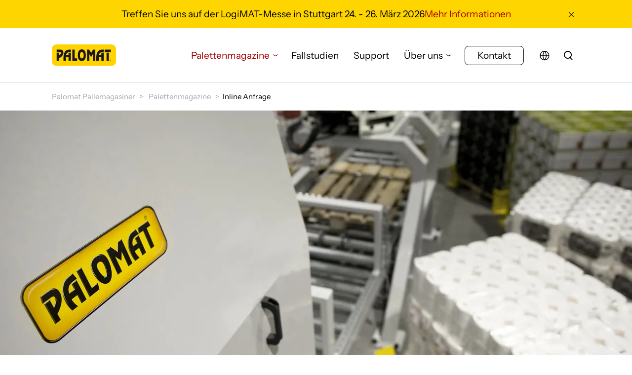

--- FILE ---
content_type: text/html; charset=utf-8
request_url: https://www.palomat.de/palettenmagazine/inline-anfrage/
body_size: 26473
content:


<!DOCTYPE html>
<html lang="de-DE">

<head prefix="og: http://ogp.me/ns#">

	
		<!-- Add preloads here -->
		<link rel="preload" as="font" type="font/ttf" crossorigin href="/assets/fonts/icomoon.ttf" />
		<link rel="preload" as="font" type="font/ttf" crossorigin href="/assets/fonts/InstrumentSans-Regular.ttf" />
		<link rel="preload" as="font" type="font/ttf" crossorigin href="/assets/fonts/Saira-Regular.ttf" />

		<!-- Add preconnects here -->
		<link rel="preconnect">
	

	<!-- Preload for the banner image to optimize loading time -->
		<link rel="preload" as="image" type="image/webp"
			  imagesrcset="/media/co3o4s0o/dsc_8822_2400x1349px.jpg?cc=0.04254430695350648,0,0.4305025680464936,0&amp;width=160&amp;height=171&amp;format=webp&amp;quality=80&amp;v=1dc48b7cb3e1210 160w,/media/co3o4s0o/dsc_8822_2400x1349px.jpg?cc=0.04254430695350648,0,0.4305025680464936,0&amp;width=320&amp;height=341&amp;format=webp&amp;quality=80&amp;v=1dc48b7cb3e1210 320w,/media/co3o4s0o/dsc_8822_2400x1349px.jpg?cc=0.04254430695350648,0,0.4305025680464936,0&amp;width=480&amp;height=512&amp;format=webp&amp;quality=80&amp;v=1dc48b7cb3e1210 480w,/media/co3o4s0o/dsc_8822_2400x1349px.jpg?cc=0.04254430695350648,0,0.4305025680464936,0&amp;width=640&amp;height=683&amp;format=webp&amp;quality=80&amp;v=1dc48b7cb3e1210 640w,/media/co3o4s0o/dsc_8822_2400x1349px.jpg?cc=0.04254430695350648,0,0.4305025680464936,0&amp;width=800&amp;height=853&amp;format=webp&amp;quality=80&amp;v=1dc48b7cb3e1210 800w,/media/co3o4s0o/dsc_8822_2400x1349px.jpg?cc=0.04254430695350648,0,0.4305025680464936,0&amp;width=960&amp;height=1024&amp;format=webp&amp;quality=80&amp;v=1dc48b7cb3e1210 960w,/media/co3o4s0o/dsc_8822_2400x1349px.jpg?cc=0.04254430695350648,0,0.4305025680464936,0&amp;width=1120&amp;height=1195&amp;format=webp&amp;quality=80&amp;v=1dc48b7cb3e1210 1120w,/media/co3o4s0o/dsc_8822_2400x1349px.jpg?cc=0.04254430695350648,0,0.4305025680464936,0&amp;width=1280&amp;height=1365&amp;format=webp&amp;quality=80&amp;v=1dc48b7cb3e1210 1280w,/media/co3o4s0o/dsc_8822_2400x1349px.jpg?cc=0.04254430695350648,0,0.4305025680464936,0&amp;width=1440&amp;height=1536&amp;format=webp&amp;quality=80&amp;v=1dc48b7cb3e1210 1440w,/media/co3o4s0o/dsc_8822_2400x1349px.jpg?cc=0.04254430695350648,0,0.4305025680464936,0&amp;width=1600&amp;height=1707&amp;format=webp&amp;quality=80&amp;v=1dc48b7cb3e1210 1600w,/media/co3o4s0o/dsc_8822_2400x1349px.jpg?cc=0.04254430695350648,0,0.4305025680464936,0&amp;width=1760&amp;height=1877&amp;format=webp&amp;quality=80&amp;v=1dc48b7cb3e1210 1760w,/media/co3o4s0o/dsc_8822_2400x1349px.jpg?cc=0.04254430695350648,0,0.4305025680464936,0&amp;width=1920&amp;height=2048&amp;format=webp&amp;quality=80&amp;v=1dc48b7cb3e1210 1920w"
			  media="(min-width:0px) and (max-width: 480px)" />
		<link rel="preload" as="image" type="image/webp"
			  imagesrcset="/media/co3o4s0o/dsc_8822_2400x1349px.jpg?cc=0.0000000000000003015454007586,0.1726007285210266,0,0.049039165028962946&amp;width=160&amp;height=70&amp;format=webp&amp;quality=80&amp;v=1dc48b7cb3e1210 160w,/media/co3o4s0o/dsc_8822_2400x1349px.jpg?cc=0.0000000000000003015454007586,0.1726007285210266,0,0.049039165028962946&amp;width=320&amp;height=140&amp;format=webp&amp;quality=80&amp;v=1dc48b7cb3e1210 320w,/media/co3o4s0o/dsc_8822_2400x1349px.jpg?cc=0.0000000000000003015454007586,0.1726007285210266,0,0.049039165028962946&amp;width=480&amp;height=210&amp;format=webp&amp;quality=80&amp;v=1dc48b7cb3e1210 480w,/media/co3o4s0o/dsc_8822_2400x1349px.jpg?cc=0.0000000000000003015454007586,0.1726007285210266,0,0.049039165028962946&amp;width=640&amp;height=280&amp;format=webp&amp;quality=80&amp;v=1dc48b7cb3e1210 640w,/media/co3o4s0o/dsc_8822_2400x1349px.jpg?cc=0.0000000000000003015454007586,0.1726007285210266,0,0.049039165028962946&amp;width=800&amp;height=350&amp;format=webp&amp;quality=80&amp;v=1dc48b7cb3e1210 800w,/media/co3o4s0o/dsc_8822_2400x1349px.jpg?cc=0.0000000000000003015454007586,0.1726007285210266,0,0.049039165028962946&amp;width=960&amp;height=420&amp;format=webp&amp;quality=80&amp;v=1dc48b7cb3e1210 960w,/media/co3o4s0o/dsc_8822_2400x1349px.jpg?cc=0.0000000000000003015454007586,0.1726007285210266,0,0.049039165028962946&amp;width=1120&amp;height=490&amp;format=webp&amp;quality=80&amp;v=1dc48b7cb3e1210 1120w,/media/co3o4s0o/dsc_8822_2400x1349px.jpg?cc=0.0000000000000003015454007586,0.1726007285210266,0,0.049039165028962946&amp;width=1280&amp;height=560&amp;format=webp&amp;quality=80&amp;v=1dc48b7cb3e1210 1280w,/media/co3o4s0o/dsc_8822_2400x1349px.jpg?cc=0.0000000000000003015454007586,0.1726007285210266,0,0.049039165028962946&amp;width=1440&amp;height=630&amp;format=webp&amp;quality=80&amp;v=1dc48b7cb3e1210 1440w,/media/co3o4s0o/dsc_8822_2400x1349px.jpg?cc=0.0000000000000003015454007586,0.1726007285210266,0,0.049039165028962946&amp;width=1600&amp;height=700&amp;format=webp&amp;quality=80&amp;v=1dc48b7cb3e1210 1600w,/media/co3o4s0o/dsc_8822_2400x1349px.jpg?cc=0.0000000000000003015454007586,0.1726007285210266,0,0.049039165028962946&amp;width=1760&amp;height=770&amp;format=webp&amp;quality=80&amp;v=1dc48b7cb3e1210 1760w,/media/co3o4s0o/dsc_8822_2400x1349px.jpg?cc=0.0000000000000003015454007586,0.1726007285210266,0,0.049039165028962946&amp;width=1920&amp;height=840&amp;format=webp&amp;quality=80&amp;v=1dc48b7cb3e1210 1920w"
			  media="(min-width:481px) and (max-width: 1440px)" />
		<link rel="preload" as="image" type="image/webp"
			  imagesrcset="/media/co3o4s0o/dsc_8822_2400x1349px.jpg?cc=0,0.3680096906115672,0.0000000000000003015454007586,0&amp;width=160&amp;height=57&amp;format=webp&amp;quality=80&amp;v=1dc48b7cb3e1210 160w,/media/co3o4s0o/dsc_8822_2400x1349px.jpg?cc=0,0.3680096906115672,0.0000000000000003015454007586,0&amp;width=320&amp;height=114&amp;format=webp&amp;quality=80&amp;v=1dc48b7cb3e1210 320w,/media/co3o4s0o/dsc_8822_2400x1349px.jpg?cc=0,0.3680096906115672,0.0000000000000003015454007586,0&amp;width=480&amp;height=171&amp;format=webp&amp;quality=80&amp;v=1dc48b7cb3e1210 480w,/media/co3o4s0o/dsc_8822_2400x1349px.jpg?cc=0,0.3680096906115672,0.0000000000000003015454007586,0&amp;width=640&amp;height=227&amp;format=webp&amp;quality=80&amp;v=1dc48b7cb3e1210 640w,/media/co3o4s0o/dsc_8822_2400x1349px.jpg?cc=0,0.3680096906115672,0.0000000000000003015454007586,0&amp;width=800&amp;height=284&amp;format=webp&amp;quality=80&amp;v=1dc48b7cb3e1210 800w,/media/co3o4s0o/dsc_8822_2400x1349px.jpg?cc=0,0.3680096906115672,0.0000000000000003015454007586,0&amp;width=960&amp;height=341&amp;format=webp&amp;quality=80&amp;v=1dc48b7cb3e1210 960w,/media/co3o4s0o/dsc_8822_2400x1349px.jpg?cc=0,0.3680096906115672,0.0000000000000003015454007586,0&amp;width=1120&amp;height=398&amp;format=webp&amp;quality=80&amp;v=1dc48b7cb3e1210 1120w,/media/co3o4s0o/dsc_8822_2400x1349px.jpg?cc=0,0.3680096906115672,0.0000000000000003015454007586,0&amp;width=1280&amp;height=455&amp;format=webp&amp;quality=80&amp;v=1dc48b7cb3e1210 1280w,/media/co3o4s0o/dsc_8822_2400x1349px.jpg?cc=0,0.3680096906115672,0.0000000000000003015454007586,0&amp;width=1440&amp;height=512&amp;format=webp&amp;quality=80&amp;v=1dc48b7cb3e1210 1440w,/media/co3o4s0o/dsc_8822_2400x1349px.jpg?cc=0,0.3680096906115672,0.0000000000000003015454007586,0&amp;width=1600&amp;height=568&amp;format=webp&amp;quality=80&amp;v=1dc48b7cb3e1210 1600w,/media/co3o4s0o/dsc_8822_2400x1349px.jpg?cc=0,0.3680096906115672,0.0000000000000003015454007586,0&amp;width=1760&amp;height=625&amp;format=webp&amp;quality=80&amp;v=1dc48b7cb3e1210 1760w,/media/co3o4s0o/dsc_8822_2400x1349px.jpg?cc=0,0.3680096906115672,0.0000000000000003015454007586,0&amp;width=1920&amp;height=682&amp;format=webp&amp;quality=80&amp;v=1dc48b7cb3e1210 1920w"
			  media="(min-width:1441px)" />

		

					<style data-version="1599">.accordion-images__headline,.banner__headline,.text-level-1-heading,h1{font-family:Saira,Helvetica Neue,Helvetica,sans-serif;font-weight:300;line-height:1.1em}@media(max-width:992px){.accordion-images__headline,.banner__headline,.text-level-1-heading,h1{font-size:2.25rem}}@media(min-width:993px){.accordion-images__headline,.banner__headline,.text-level-1-heading,h1{font-size:3.875rem}}.accordion-full-width__headline,.form-item .umbraco-forms-form .umbraco-forms-fieldset>legend,.menu-nav .menu-nav__mega-teaser--headline,.text-level-2-heading,h2{font-family:Saira,Helvetica Neue,Helvetica,sans-serif;font-weight:300;line-height:1.14em}@media(max-width:992px){.accordion-full-width__headline,.form-item .umbraco-forms-form .umbraco-forms-fieldset>legend,.menu-nav .menu-nav__mega-teaser--headline,.text-level-2-heading,h2{font-size:1.875rem}}@media(min-width:993px){.accordion-full-width__headline,.form-item .umbraco-forms-form .umbraco-forms-fieldset>legend,.menu-nav .menu-nav__mega-teaser--headline,.text-level-2-heading,h2{font-size:2.625rem}}.accordion-full-width .accordion__item-head,.map__list .accordion__item-head,.text-level-3-heading,h3{font-family:Saira,Helvetica Neue,Helvetica,sans-serif;font-size:1.875rem;font-weight:300;line-height:1.2em}@media(max-width:992px){.accordion-full-width .accordion__item-head,.map__list .accordion__item-head,.text-level-3-heading,h3{font-size:1.3125rem}}.text-gray-headline{color:#a6abab;font-size:1.1875rem}@media(max-width:992px){.text-gray-headline{font-size:1rem}}.text-quote{font-size:1.875rem;line-height:1.2em}@media(max-width:992px){.text-quote{font-size:1.3125rem}}.text-link{align-items:center;display:flex;font-size:1.1875rem}.text-link:before{speak:none;-webkit-font-smoothing:antialiased;-moz-osx-font-smoothing:grayscale;background-color:#fff;border-radius:38px;color:#000;font-family:icomoon!important;font-size:.625rem;font-style:normal;font-variant:normal;font-weight:400;line-height:1;margin-right:15px;padding:5px 8px;text-transform:none;transition:all .3s ease}@media(max-width:992px){.text-link{font-size:1rem}}.text-link a{color:#000}.text-link a:hover{color:#d40000}.text-base,body{font-family:Instrument Sans,Helvetica Neue,Helvetica,sans-serif;font-size:1.1875rem;font-weight:400;line-height:1.47em}@media(max-width:992px){.text-base,body{font-size:1rem}}.accordion-full-width,.accordion-images,.breadcrumb,.form-item{margin:0 auto;max-width:1650px;width:100%}@media(min-width:993px){.accordion-full-width,.accordion-images,.breadcrumb,.form-item{padding-bottom:75px;padding-top:75px}}@media(max-width:992px){.accordion-full-width,.accordion-images,.breadcrumb,.form-item{padding-bottom:30px;padding-top:30px}}.component--full-width-background.accordion-full-width,.component--full-width-background.accordion-images,.component--full-width-background.breadcrumb,.component--full-width-background.form-item,.component--full-width-content.accordion-full-width,.component--full-width-content.accordion-images,.component--full-width-content.breadcrumb,.component--full-width-content.form-item{max-width:100%;padding-left:0;padding-right:0}@media(min-width:993px){.component--no-padding.accordion-full-width,.component--no-padding.accordion-images,.component--no-padding.breadcrumb,.component--no-padding.form-item{padding-bottom:0;padding-top:0}}@media(max-width:992px){.component--no-padding.accordion-full-width,.component--no-padding.accordion-images,.component--no-padding.breadcrumb,.component--no-padding.form-item{padding-bottom:0;padding-top:0}}@media(max-width:768px){.component--hide-on-mobile.accordion-full-width,.component--hide-on-mobile.accordion-images,.component--hide-on-mobile.breadcrumb,.component--hide-on-mobile.form-item{display:none}}@media(min-width:769px){.component--hide-on-desktop.accordion-full-width,.component--hide-on-desktop.accordion-images,.component--hide-on-desktop.breadcrumb,.component--hide-on-desktop.form-item{display:none}}.accordion-full-width__inner,.accordion-images__inner,.breadcrumb__inner,.form-item__inner,.header .top-announcement-banner__inner,.header__inner,.menu-nav .menu-nav__mega-inner{margin:0 auto;max-width:1650px;padding-left:105px;padding-right:105px;width:100%}@media(max-width:992px){.accordion-full-width__inner,.accordion-images__inner,.breadcrumb__inner,.form-item__inner,.header .top-announcement-banner__inner,.header__inner,.menu-nav .menu-nav__mega-inner{padding-left:15px;padding-right:15px}}.component--full-width-content .accordion-full-width__inner,.component--full-width-content .accordion-images__inner,.component--full-width-content .breadcrumb__inner,.component--full-width-content .form-item__inner,.component--full-width-content .header .top-announcement-banner__inner,.component--full-width-content .header__inner,.component--full-width-content .menu-nav .menu-nav__mega-inner,.header .component--full-width-content .top-announcement-banner__inner,.menu-nav .component--full-width-content .menu-nav__mega-inner{max-width:100%;padding-left:0;padding-right:0}:root{--gutter:calc(50vw - 825px);--gutterWithSiteGutter:calc(50vw - 720px);--header-height:169px}@media(max-width:992px){:root{--header-height:135px}}*{box-sizing:border-box}.sr-only{height:1px;left:-10000px;overflow:hidden;position:absolute;top:auto;width:1px}.custom-anchor{display:block;position:relative;top:-100px;visibility:hidden}@media(max-width:992px){.custom-anchor{top:-75px}}body,html{touch-action:manipulation}body,html{background-color:#fff;display:flex}body{color:#000;flex-direction:column;font-family:Instrument Sans,Helvetica Neue,Helvetica,sans-serif;margin:0;min-height:100vh;overflow-x:hidden;padding:0;width:100%}::-moz-selection{background:#444443;color:#fff}::selection{background:#444443;color:#fff}h1,h2,h3,h4,h5,ol,p,ul{margin:0;padding:0}ol,ul{padding-left:30px}blockquote{margin:0}[type=button],[type=reset],[type=submit],a,button{color:#a10000;text-decoration:none;transition:color .4s ease}[type=button]:focus,[type=button]:hover,[type=reset]:focus,[type=reset]:hover,[type=submit]:focus,[type=submit]:hover,a:focus,a:hover,button:focus,button:hover{color:#d40000}img,svg{height:auto;max-height:100%;max-width:100%}.parallax{background-attachment:fixed;background-position:50%;background-repeat:no-repeat;background-size:cover}@media(max-width:666px){.parallax{background-image:none!important}}.rte{line-height:1.47em}@media(max-width:992px){.rte{text-align:left}.rte p{text-align:left!important}}.rte ol li,.rte ul li{padding:3px 0}.rte ol li:first-child,.rte ul li:first-child{padding-top:0}.rte ol li:last-child,.rte ul li:last-child{padding-bottom:0}.rte h1:first-child,.rte h2:first-child,.rte h3:first-child,.rte h4:first-child,.rte h5:first-child,.rte ol:first-child,.rte p:first-child,.rte ul:first-child{padding-top:0}.rte h1:last-child,.rte h2:last-child,.rte h3:last-child,.rte h4:last-child,.rte h5:last-child,.rte ol:last-child,.rte p:last-child,.rte ul:last-child{padding-bottom:0}.rte img{height:auto!important}@media(min-width:993px){.padding-top-0{padding-top:0!important}.padding-bottom-0{padding-bottom:0!important}.padding-top-15{padding-top:15px!important}.padding-bottom-15{padding-bottom:15px!important}.padding-top-30{padding-top:30px!important}.padding-bottom-30{padding-bottom:30px!important}.padding-top-45{padding-top:45px!important}.padding-bottom-45{padding-bottom:45px!important}.padding-top-60{padding-top:60px!important}.padding-bottom-60{padding-bottom:60px!important}.padding-top-75{padding-top:75px!important}.padding-bottom-75{padding-bottom:75px!important}.padding-top-90{padding-top:90px!important}.padding-bottom-90{padding-bottom:90px!important}.padding-top-105{padding-top:105px!important}.padding-bottom-105{padding-bottom:105px!important}.padding-top-120{padding-top:120px!important}.padding-bottom-120{padding-bottom:120px!important}.padding-top-135{padding-top:145px!important}.padding-bottom-135{padding-bottom:145px!important}.padding-top-150{padding-top:150px!important}.padding-bottom-150{padding-bottom:150px!important}}@media(max-width:992px){.padding-top-0{padding-top:0!important}.padding-bottom-0{padding-bottom:0!important}.padding-top-15{padding-top:7.5px!important}.padding-bottom-15{padding-bottom:7.5px!important}.padding-top-30{padding-top:15px!important}.padding-bottom-30{padding-bottom:15px!important}.padding-top-45{padding-top:22.5px!important}.padding-bottom-45{padding-bottom:22.5px!important}.padding-top-60{padding-top:30px!important}.padding-bottom-60{padding-bottom:30px!important}.padding-top-75{padding-top:37.5px!important}.padding-bottom-75{padding-bottom:37.5px!important}.padding-top-90{padding-top:45px!important}.padding-bottom-90{padding-bottom:45px!important}.padding-top-105{padding-top:52.5px!important}.padding-bottom-105{padding-bottom:52.5px!important}.padding-top-120{padding-top:60px!important}.padding-bottom-120{padding-bottom:60px!important}.padding-top-135{padding-top:72.5px!important}.padding-bottom-135{padding-bottom:72.5px!important}.padding-top-150{padding-top:75px!important}.padding-bottom-150{padding-bottom:75px!important}}@font-face{font-display:swap;font-family:Instrument Sans;font-style:normal;font-weight:400;src:url(/assets/fonts/InstrumentSans-Regular.ttf)}@font-face{font-display:swap;font-family:Saira;font-style:normal;font-weight:400;src:url(/assets/fonts/Saira-Regular.ttf)}@font-face{font-display:swap;font-family:Saira;font-style:normal;font-weight:300;src:url(/assets/fonts/Saira-Light.ttf)}@font-face{font-display:swap;font-family:Impact;font-style:normal;font-weight:400;src:url(/assets/fonts/Impact.ttf)}@font-face{font-display:swap;font-family:icomoon;font-style:normal;font-weight:400;src:url(/assets/fonts/icomoon.eot);src:url(/assets/fonts/icomoon.eot#iefix) format("embedded-opentype"),url(/assets/fonts/icomoon.ttf) format("truetype"),url(/assets/fonts/icomoon.woff) format("woff"),url(/assets/fonts/icomoon.svg#icomoon) format("svg")}.icon--search,.search-bar .search-form__button:after,.search-bar__toggle:before{content:""}.icon--facebook{content:""}.icon--youtube{content:""}.icon--linkedin{content:""}.icon--instagram{content:""}.icon--twitter{content:""}.icon--play{content:""}.accordion-full-width .accordion__item--active.accordion__item .accordion__item-head:after,.icon--minus,.map__list-small .accordion__item--active.accordion__item .accordion__item-head:after,.map__list .accordion__item--active.accordion__item .accordion__item-head:after{content:""}.accordion-full-width .accordion__item-head:after,.header .top-announcement-banner__close:after,.icon--plus,.map__list .accordion__item-head:after{content:""}.accordion-images .accordion__item-head:after,.banner__text--color-dark .banner__link:after,.banner__text--color-light .banner__link:after,.form-item .umbraco-forms-form [type=button].prev:before,.form-item .umbraco-forms-form [type=button]:after,.form-item .umbraco-forms-form [type=reset].prev:before,.form-item .umbraco-forms-form [type=reset]:after,.form-item .umbraco-forms-form [type=submit].prev:before,.form-item .umbraco-forms-form [type=submit]:after,.form-item .umbraco-forms-form button.prev:before,.form-item .umbraco-forms-form button:after,.header-solid .menu-nav__link--highlighted:after,.header-sticky .header .menu-nav__link--highlighted:after,.header-transparent .menu-nav__link--highlighted:after,.icon--arrow,.menu-nav .menu-nav__mega-teaser--link:after,.menu-nav__item--lvl-2>.menu-nav__link--parent:after,.menu-nav__link--highlighted:after,.text-link:before{content:""}.icon--arrow-circle{content:""}.icon--checkmark{content:""}.icon--globe,.language-selector__current:after{content:""}.header{border-bottom:1px solid #e1e3e4;position:fixed;transition:height .4s,transform .4s ease!important;width:100%;z-index:100}.header,.header-sticky .header{background-color:#fff}.header-sticky .header .menu-nav__link:not(.menu-nav__link--highlighted){color:#000}.header-sticky .header .menu-nav__link:not(.menu-nav__link--highlighted):focus,.header-sticky .header .menu-nav__link:not(.menu-nav__link--highlighted):hover{color:#d40000}.header-sticky .header .menu-nav__link--highlighted{align-items:center!important;background:linear-gradient(90deg,#ffd500 50%,transparent 0);background-position:100% 100%;background-size:200% 100%;border:1px solid #000;border-radius:8px;color:#000;cursor:pointer;display:inline-flex;flex-direction:row;font-size:1.1875rem!important;font-weight:500;gap:30px;justify-content:space-between;justify-content:center;line-height:1.47em;max-width:100%;min-width:190px;min-width:120px!important;outline:0;padding:7.5px 15px 7.5px 30px;padding:5px 2px!important;text-align:center;text-decoration:none!important;transition:all .2s ease-out}@media(max-width:768px){.header-sticky .header .menu-nav__link--highlighted{font-size:1rem;min-width:115px}}@media(min-width:769px){.header-sticky .header .menu-nav__link--highlighted{font-size:1.1875rem}}.header-sticky .header .menu-nav__link--highlighted:after{speak:none;-webkit-font-smoothing:antialiased;-moz-osx-font-smoothing:grayscale;color:#000;font-family:icomoon!important;font-size:.9375rem;font-style:normal;font-variant:normal;font-weight:400;line-height:1;text-transform:none}.header-sticky .header .menu-nav__link--highlighted a,.header-sticky .header .menu-nav__link--highlighted a:focus,.header-sticky .header .menu-nav__link--highlighted a:hover{color:inherit;text-decoration:none!important;transition:none}.header-sticky .header .menu-nav__link--highlighted:focus,.header-sticky .header .menu-nav__link--highlighted:hover{background-position:0 100%;border-color:#ffd500;color:#000}.header-sticky .header .menu-nav__link--highlighted:focus:after,.header-sticky .header .menu-nav__link--highlighted:hover:after{color:#000}.header-sticky .header .menu-nav__link--highlighted:after{display:none}.header-sticky .header .menu-nav__link--current{color:#a10000!important}.header-sticky .header .search-bar__toggle{color:#000}.header-sticky .header .search-bar__toggle:focus,.header-sticky .header .search-bar__toggle:hover{color:#d40000}.header-sticky .header .search-bar .search-form__button{color:#000}@media(max-width:992px){.header-sticky .header .search-bar .search-form__button{color:#fff}}@media(min-width:993px){.header-sticky .header .search-bar .search-form__button{color:#000}}.header-sticky .header .search-bar .search-form__input{border-color:#000;color:#000}.header-sticky .header .search-bar .search-form__input::-webkit-input-placeholder{color:#000}.header-sticky .header .search-bar .search-form__input::-moz-placeholder{color:#000}.header-sticky .header .search-bar .search-form__input:-ms-input-placeholder{color:#000}.header-sticky .header .search-bar .search-form__input:-moz-placeholder{color:#000}@media(max-width:992px){.header-sticky .header .search-bar .search-form__input{border-color:#fff;color:#fff}.header-sticky .header .search-bar .search-form__input::-webkit-input-placeholder{color:#fff}.header-sticky .header .search-bar .search-form__input::-moz-placeholder{color:#fff}.header-sticky .header .search-bar .search-form__input:-ms-input-placeholder{color:#fff}.header-sticky .header .search-bar .search-form__input:-moz-placeholder{color:#fff}}.header-transparent{background-color:transparent;border-color:transparent}@media(max-width:992px){.header-transparent{background-color:#fff}}.header-transparent+.site-wrap{margin-top:0}@media(max-width:992px){.header-transparent+.site-wrap{margin-top:80px}}.header-transparent .menu-nav__link:not(.menu-nav__link--highlighted){color:#fff}.header-transparent .menu-nav__link:not(.menu-nav__link--highlighted):focus,.header-transparent .menu-nav__link:not(.menu-nav__link--highlighted):hover{color:#fd3}.header-transparent .menu-nav__link--highlighted{align-items:center!important;background:linear-gradient(90deg,#ffd500 50%,transparent 0);background-position:100% 100%;background-size:200% 100%;border:1px solid #fff;border-radius:8px;color:#fff;cursor:pointer;display:inline-flex;flex-direction:row;font-size:1.1875rem!important;font-weight:500;gap:30px;justify-content:space-between;justify-content:center;line-height:1.47em;max-width:100%;min-width:190px;min-width:120px!important;outline:0;padding:7.5px 15px 7.5px 30px;padding:5px 2px!important;text-align:center;text-decoration:none!important;transition:all .2s ease-out}@media(max-width:768px){.header-transparent .menu-nav__link--highlighted{font-size:1rem;min-width:115px}}@media(min-width:769px){.header-transparent .menu-nav__link--highlighted{font-size:1.1875rem}}.header-transparent .menu-nav__link--highlighted:after{speak:none;-webkit-font-smoothing:antialiased;-moz-osx-font-smoothing:grayscale;color:#fff;font-family:icomoon!important;font-size:.9375rem;font-style:normal;font-variant:normal;font-weight:400;line-height:1;text-transform:none}.header-transparent .menu-nav__link--highlighted a,.header-transparent .menu-nav__link--highlighted a:focus,.header-transparent .menu-nav__link--highlighted a:hover{color:inherit;text-decoration:none!important;transition:none}.header-transparent .menu-nav__link--highlighted:focus,.header-transparent .menu-nav__link--highlighted:hover{background-position:0 100%;border-color:#ffd500;color:#000}.header-transparent .menu-nav__link--highlighted:focus:after,.header-transparent .menu-nav__link--highlighted:hover:after{color:#000}.header-transparent .menu-nav__link--highlighted:after{display:none}.header-transparent .search-bar__toggle{color:#fff}.header-transparent .search-bar__toggle:focus,.header-transparent .search-bar__toggle:hover{color:#fd3}@media(max-width:992px){.header-transparent .search-bar__toggle{color:#000}}.header-transparent .search-bar .search-form__button{color:#fff}@media(max-width:992px){.header-transparent .search-bar .search-form__button{color:#fff}}@media(min-width:993px){.header-transparent .search-bar .search-form__button{color:#fff}}.header-transparent .search-bar .search-form__input{border-color:#fff;color:#fff}.header-transparent .search-bar .search-form__input::-webkit-input-placeholder{color:#fff}.header-transparent .search-bar .search-form__input::-moz-placeholder{color:#fff}.header-transparent .search-bar .search-form__input:-ms-input-placeholder{color:#fff}.header-transparent .search-bar .search-form__input:-moz-placeholder{color:#fff}.header-top-banner:not(.header-transparent)+.site-wrap{margin-top:var(--header-height)}@media(max-width:992px){.header-top-banner:not(.header-transparent)+.site-wrap{margin-top:var(--header-height)}}.header__main{align-items:center;display:flex;justify-content:space-between;transition:height .1s}@media(max-width:992px){.header__main{height:80px}.header-sticky .header__main{height:70px}}@media(min-width:993px){.header__main{height:110px}.header-sticky .header__main{height:70px}}.header-solid{background-color:#fff!important;z-index:30}.header-solid a.menu-nav__link{color:#000!important}.header-solid a.menu-nav__link:hover{color:#d40000!important}.header-solid .search-bar__toggle{color:#000!important}.header-solid .search-bar__toggle:hover{color:#d40000!important}.header-solid .menu-nav__link--highlighted{align-items:center!important;background:linear-gradient(90deg,#ffd500 50%,transparent 0);background-position:100% 100%;background-size:200% 100%;border:1px solid #000;border-radius:8px;color:#000;cursor:pointer;display:inline-flex;flex-direction:row;font-size:1.1875rem!important;font-weight:500;gap:30px;justify-content:space-between;justify-content:center;line-height:1.47em;max-width:100%;min-width:190px;min-width:120px!important;outline:0;padding:7.5px 15px 7.5px 30px;padding:5px 2px!important;text-align:center;text-decoration:none!important;transition:all .2s ease-out}@media(max-width:768px){.header-solid .menu-nav__link--highlighted{font-size:1rem;min-width:115px}}@media(min-width:769px){.header-solid .menu-nav__link--highlighted{font-size:1.1875rem}}.header-solid .menu-nav__link--highlighted:after{speak:none;-webkit-font-smoothing:antialiased;-moz-osx-font-smoothing:grayscale;color:#000;font-family:icomoon!important;font-size:.9375rem;font-style:normal;font-variant:normal;font-weight:400;line-height:1;text-transform:none}.header-solid .menu-nav__link--highlighted a,.header-solid .menu-nav__link--highlighted a:focus,.header-solid .menu-nav__link--highlighted a:hover{color:inherit;text-decoration:none!important;transition:none}.header-solid .menu-nav__link--highlighted:focus,.header-solid .menu-nav__link--highlighted:hover{background-position:0 100%;border-color:#ffd500;color:#000}.header-solid .menu-nav__link--highlighted:focus:after,.header-solid .menu-nav__link--highlighted:hover:after{color:#000}.header-solid .menu-nav__link--highlighted:hover{color:#d40000}.header-solid .menu-nav__link--highlighted:after,.header .top-announcement-banner{display:none}.header .top-announcement-banner__inner{align-items:center;-moz-column-gap:30px;column-gap:30px;display:flex;justify-content:center;padding-bottom:15px;padding-top:15px;position:relative}.header .top-announcement-banner__inner--text-color-light{color:#fff}.header .top-announcement-banner__inner--text-color-light a{color:#ffd500}.header .top-announcement-banner__inner--text-color-light a:hover{color:#fd3}.header .top-announcement-banner__close{cursor:pointer;position:absolute;right:105px}@media(max-width:992px){.header .top-announcement-banner__close{position:relative;right:auto}}.header .top-announcement-banner__close:after{speak:none;-webkit-font-smoothing:antialiased;-moz-osx-font-smoothing:grayscale;color:inherit;display:block;font-family:icomoon!important;font-size:2.25rem;font-style:normal;font-variant:normal;font-weight:400;line-height:1;text-transform:none;transform:rotate(45deg)}.header .top-announcement-banner--visible{display:block}.search-bar{align-items:center;display:flex;pointer-events:none}@media(max-width:992px){.search-bar{display:none;left:0;padding:0 30px;position:absolute;top:100px;width:0;width:100%}}.search-active .search-bar{display:flex;pointer-events:all}@media(min-width:993px){.search-active .search-bar{margin-left:45px;padding:0 0 5px}}.search-bar .search-form{align-items:flex-end;display:flex}.search-active .search-bar .search-form{width:100%}@media(max-width:992px){.search-active .search-bar .search-form{max-width:none}}.search-bar .search-form__input{background:transparent;border:none;border-bottom:1px solid #000;border-radius:0;display:inline-block;padding:0;transition:opacity .3s ease;width:0}@media(max-width:992px){.search-bar .search-form__input{border-bottom-color:#fff;color:#fff;font-size:1.875rem}.search-bar .search-form__input::-webkit-input-placeholder{color:#fff}.search-bar .search-form__input::-moz-placeholder{color:#fff}.search-bar .search-form__input:-ms-input-placeholder{color:#fff}.search-bar .search-form__input:-moz-placeholder{color:#fff}}@media(min-width:993px){.search-bar .search-form__input{color:#000;font-size:1.1875rem}.search-bar .search-form__input::-webkit-input-placeholder{color:#000}.search-bar .search-form__input::-moz-placeholder{color:#000}.search-bar .search-form__input:-ms-input-placeholder{color:#000}.search-bar .search-form__input:-moz-placeholder{color:#000}}.search-bar .search-form__input:focus{background-color:transparent}.search-active .search-bar .search-form__input{transition:width .4s cubic-bezier(0,.795,0,1)}@media(max-width:992px){.search-active .search-bar .search-form__input{margin-right:30px;max-width:none;width:100%}}@media(min-width:993px){.search-active .search-bar .search-form__input{margin-right:30px;width:550px}}.search-bar .search-form .search-suggestions{background-color:#a10000;border-bottom:0;padding-left:15px}.search-bar .search-form .search-suggestions li{margin-bottom:15px}.search-bar .search-form .search-suggestions li a{color:#fff;font-size:1.875rem}.search-bar .search-form__button{background:none;border:none;color:#000;cursor:pointer;font-size:0;opacity:0;outline:0;padding:0;transform:scale(0);transition:transform .3s ease}@media(max-width:992px){.search-bar .search-form__button{color:#fff}}@media(min-width:993px){.search-bar .search-form__button{color:#000}}.search-bar .search-form__button:after{speak:none;-webkit-font-smoothing:antialiased;-moz-osx-font-smoothing:grayscale;align-items:center;color:inherit;display:flex;font-family:icomoon!important;font-size:1rem;font-size:1.1875rem;font-style:normal;font-variant:normal;font-weight:400;justify-content:center;line-height:1;text-transform:none}.search-active .search-bar .search-form__button{opacity:1;padding:3px 3px 0 15px;transform:scale(1);width:auto}.search-bar__toggle{align-items:center;background:none;border:none;color:#000;cursor:pointer;display:flex;font-size:1.1875rem;font-weight:600;height:100%;margin-left:45px;outline:0;padding:0;transition:color .4s ease}.search-bar__toggle:focus,.search-bar__toggle:hover{color:#d40000}@media(max-width:992px){.search-bar__toggle{margin-left:auto;margin-right:0}}@media(min-width:993px){.search-bar__toggle{margin-left:30px;margin-right:15px}}.search-bar__toggle:before{speak:none;-webkit-font-smoothing:antialiased;-moz-osx-font-smoothing:grayscale;align-items:center;display:inline-flex;font-family:icomoon!important;font-size:1.1875rem;font-style:normal;font-variant:normal;font-weight:400;justify-content:flex-end;line-height:1;text-transform:none}.clickaway-active .search-bar__toggle,.search-active .search-bar__toggle{display:none}.language-selector{align-items:center;display:flex;font-size:.9375rem;height:62%;justify-content:center;order:0;position:relative;transition:height .1s}.language-selector a{color:#000}.language-selector a:hover{color:#d40000}.language-selector .fi{margin-right:10px}@media(max-width:992px){.language-selector{display:flex;height:100%;margin-left:auto;order:1;padding:0}}.frontpage .language-selector,.header-sticky .language-selector{color:#fff}.frontpage .language-selector:hover,.header-sticky .language-selector:hover{color:#fd3}@media(max-width:992px){.language-selector{margin:0;padding:0 15px 0 0}}@media(min-width:993px){.language-selector{padding:0}}.language-selector__current{align-items:center;border-radius:15px;color:#000;cursor:pointer;display:flex;font-size:.8125rem;height:30px;transition:border-radius .25s ease}.header-transparent .language-selector__current{color:#fff}.header-transparent .language-selector__current:hover:after{color:#fd3}@media(max-width:992px){.header-transparent .language-selector__current{color:#000}}.header-solid .language-selector__current,.header-sticky .language-selector__current{color:#000}.header-solid .language-selector__current:hover:after,.header-sticky .language-selector__current:hover:after{color:#d40000}.language-selector--visible .language-selector__current{border-bottom-left-radius:0;border-bottom-right-radius:0}.language-selector__current:after{speak:none;-webkit-font-smoothing:antialiased;-moz-osx-font-smoothing:grayscale;font-family:icomoon!important;font-size:1.1875rem;font-style:normal;font-variant:normal;font-weight:400;line-height:1;margin-left:22.5px;text-transform:none;transition:color .4s ease}@media(max-width:992px){.language-selector__current:after{margin-left:0}}.language-selector__current:hover:after{color:#d40000}.language-selector__list{background-color:#f2f5f5;border-radius:8px;left:0;list-style-type:none;opacity:0;padding:7.5px;pointer-events:none;position:absolute;text-align:center;top:49px;transition:opacity .2s ease;width:calc(100% - 60px)}@media(max-width:992px){.language-selector__list{left:auto;top:55px;width:-webkit-fit-content;width:-moz-fit-content;width:fit-content}}@media(min-width:993px){.language-selector__list{width:-webkit-fit-content;width:-moz-fit-content;width:fit-content}.header-sticky .language-selector__list{top:40px}}.language-selector--visible .language-selector__list{opacity:1;pointer-events:auto}.language-selector__list-item{color:#a10000;font-size:.8125rem;margin-bottom:7.5px}.language-selector__list-item:last-of-type{margin-bottom:0}.language-selector__list-item a{padding:7.5px 10px 7.5px 0}.language-selector__list-item--current{font-weight:700}.language-selector__list-item:hover{font-weight:500}.image-cover{display:block;height:100%;-o-object-fit:cover;object-fit:cover;opacity:0;transition:opacity .4s;width:100%}.image-cover.lazyloaded{opacity:1}.image-cover--focus-left{-o-object-position:25% 50%;object-position:25% 50%}.image-cover--focus-center{-o-object-position:50% 50%;object-position:50% 50%}.image-cover--focus-right{-o-object-position:75% 50%;object-position:75% 50%}.image-cover-wrap{background-color:#fff;height:100%;left:0;position:absolute;top:0;width:100%}.logo{transition:all .1s}.logo-wrap{display:flex;flex-shrink:0}@media(max-width:992px){.logo-wrap{flex-shrink:1}.footer .logo-wrap{margin-bottom:15px}.logo{height:45px;max-height:80px}.header-sticky header .logo{height:45px;max-height:70px}.footer .logo{height:auto;max-height:none;width:130px}}@media(min-width:993px){.logo{height:100%;max-height:110px;max-width:130px;width:130px}.header-sticky header .logo{height:100%;max-height:70px;width:110px}.footer .logo{height:auto;max-height:none;max-width:150px;width:130px}}.menu-nav{align-items:center;display:flex;height:100%;list-style-type:none;padding:0}.menu-nav__wrap{height:100%;margin:0 0 0 auto;padding:0}@media(max-width:992px){.menu-nav{display:none}}.search-active .menu-nav{display:none}.menu-nav__item{height:100%;padding:15px}.menu-nav__item:last-child{padding-right:0}.menu-nav__item--highlighted{height:auto;padding-bottom:0;padding-top:0}.menu-nav__link:not(.menu-nav__link--highlighted){color:#000;font-size:1.1875rem}.menu-nav__link:not(.menu-nav__link--highlighted):focus,.menu-nav__link:not(.menu-nav__link--highlighted):hover{color:#d40000}.menu-nav__link--parent{cursor:pointer}.menu-nav__item--lvl-2>.menu-nav__link--parent{position:relative}.menu-nav__item--lvl-2>.menu-nav__link--parent:after{speak:none;-webkit-font-smoothing:antialiased;-moz-osx-font-smoothing:grayscale;font-family:icomoon!important;font-size:.625rem;font-style:normal;font-variant:normal;font-weight:400;line-height:1;margin-left:10px;text-transform:none;transform:rotate(90deg);transition:transform .4s ease}.menu-nav__item--lvl-2>.menu-nav__link--parent--active:after{transform:rotate(-90deg)}.menu-nav__item--lvl-2>.menu-nav__link{align-items:center;display:flex;height:100%}.menu-nav__link.menu-nav__link--current,.menu-nav__link.menu-nav__link--parent-to-current{color:#a10000;position:relative}.menu-nav__item--lvl-3 .menu-nav__link.menu-nav__link--current:before,.menu-nav__item--lvl-3 .menu-nav__link.menu-nav__link--parent-to-current:before{display:none}.menu-nav__link--highlighted{align-items:center!important;background:linear-gradient(90deg,#ffd500 50%,transparent 0);background-position:100% 100%;background-size:200% 100%;border:1px solid #000;border-radius:8px;color:#000;cursor:pointer;display:inline-flex;flex-direction:row;font-size:1.1875rem!important;font-weight:500;gap:30px;justify-content:space-between;justify-content:center;line-height:1.47em;max-width:100%;min-width:190px;min-width:120px!important;outline:0;padding:7.5px 15px 7.5px 30px;padding:5px 2px!important;text-align:center;text-decoration:none!important;transition:all .2s ease-out}@media(max-width:768px){.menu-nav__link--highlighted{font-size:1rem;min-width:115px}}@media(min-width:769px){.menu-nav__link--highlighted{font-size:1.1875rem}}.menu-nav__link--highlighted:after{speak:none;-webkit-font-smoothing:antialiased;-moz-osx-font-smoothing:grayscale;color:#000;font-family:icomoon!important;font-size:.9375rem;font-style:normal;font-variant:normal;font-weight:400;line-height:1;text-transform:none}.menu-nav__link--highlighted a,.menu-nav__link--highlighted a:focus,.menu-nav__link--highlighted a:hover{color:inherit;text-decoration:none!important;transition:none}.menu-nav__link--highlighted:focus,.menu-nav__link--highlighted:hover{background-position:0 100%;border-color:#ffd500;color:#000}.menu-nav__link--highlighted:focus:after,.menu-nav__link--highlighted:hover:after{color:#000}.menu-nav__link--highlighted:after{display:none}.menu-nav .menu-nav{align-items:flex-start;background-color:#fff;display:flex;flex-direction:column;height:auto;justify-content:flex-start;left:0;min-height:420px;min-width:175px;opacity:0;padding:60px 0;pointer-events:none;position:absolute;right:0;top:110px;transition:opacity .3s ease,visibility .3s ease;z-index:-1}@media(max-width:1200px){.menu-nav .menu-nav{min-height:380px}}.header-sticky .menu-nav .menu-nav{top:65px}.menu-nav .menu-nav .menu-nav__link{color:#000}.menu-nav__mega--active .menu-nav .menu-nav .menu-nav__link{pointer-events:all}.menu-nav .menu-nav .menu-nav__link:focus,.menu-nav .menu-nav .menu-nav__link:hover{color:#d40000}.menu-nav .menu-nav .menu-nav__item{padding:7.5px 15px;pointer-events:none;width:100%}.menu-nav .menu-nav .menu-nav__item:first-child{padding-left:15px}.menu-nav .menu-nav .menu-nav__item:last-child{padding-right:15px}.menu-nav .menu-nav .menu-nav__item a{display:block;width:100%}.menu-nav .menu-nav__mega{border-bottom:7px solid #a10000;opacity:0}.menu-nav .menu-nav__mega--active{opacity:1;pointer-events:all}.menu-nav .menu-nav__mega-inner{display:flex;flex-direction:row;flex-wrap:wrap;height:100%;list-style:none}.menu-nav .menu-nav__mega-teaser{border-right:1px solid #e1e3e4;flex-basis:33%}.menu-nav .menu-nav__mega-teaser--content{width:80%}.menu-nav .menu-nav__mega-teaser--headline,.menu-nav .menu-nav__mega-teaser--text{padding-bottom:30px}.menu-nav .menu-nav__mega-teaser--link{align-items:center!important;background:linear-gradient(90deg,#ffd500 50%,transparent 0);background-position:100% 100%;background-size:200% 100%;border:1px solid #000;border-radius:8px;color:#000;cursor:pointer;display:inline-flex;flex-direction:row;font-weight:500;gap:30px;justify-content:space-between;line-height:1.47em;max-width:100%;min-width:190px;outline:0;padding:7.5px 15px 7.5px 30px;text-align:center;text-decoration:none!important;transition:all .2s ease-out}@media(max-width:768px){.menu-nav .menu-nav__mega-teaser--link{font-size:1rem;min-width:115px}}@media(min-width:769px){.menu-nav .menu-nav__mega-teaser--link{font-size:1.1875rem}}.menu-nav .menu-nav__mega-teaser--link:after{speak:none;-webkit-font-smoothing:antialiased;-moz-osx-font-smoothing:grayscale;color:#000;font-family:icomoon!important;font-size:.9375rem;font-style:normal;font-variant:normal;font-weight:400;line-height:1;text-transform:none}.menu-nav .menu-nav__mega-teaser--link a,.menu-nav .menu-nav__mega-teaser--link a:focus,.menu-nav .menu-nav__mega-teaser--link a:hover{color:inherit;text-decoration:none!important;transition:none}.menu-nav .menu-nav__mega-teaser--link:focus,.menu-nav .menu-nav__mega-teaser--link:hover{background-position:0 100%;border-color:#ffd500;color:#000}.menu-nav .menu-nav__mega-teaser--link:focus:after,.menu-nav .menu-nav__mega-teaser--link:hover:after{color:#000}.menu-nav .menu-nav__mega-links{border-right:1px solid #e1e3e4;flex-basis:33%}.menu-nav .menu-nav__mega-links--list{list-style:none;position:relative}.menu-nav .menu-nav__mega-links--list-item{padding:10px;width:-webkit-fit-content;width:-moz-fit-content;width:fit-content}.menu-nav .menu-nav__mega-links--list-item:hover{width:100%}.menu-nav .menu-nav__mega-links--list-item:hover .menu-nav__mega-children{display:block}.menu-nav .menu-nav__mega-links .menu-nav__link{font-size:1.625rem}.menu-nav .menu-nav__mega-children{aspect-ratio:47/32;display:none;left:100%;position:absolute;top:0;width:95%}.menu-nav .menu-nav__mega-children img{width:100%}.menu-nav .menu-nav__mega-children-link{list-style:none;padding:7.5px}.menu-nav .menu-nav__item--lvl-3 .menu-nav{background-color:transparent;border-top:none;box-shadow:none;margin-left:15px;margin-top:7.5px;opacity:1;pointer-events:none;position:relative;visibility:inherit}.menu-nav-mobile{display:none;width:30px}body.search-active .menu-nav-mobile{display:none}@media(max-width:992px){.menu-nav-mobile{display:block;order:1}}.menu-nav-mobile__btn{background:none;border:none;color:#444443;cursor:pointer;display:block;font-size:.8125rem;margin:2px 0 0;outline:0;padding:0;width:100%}.menu-nav-mobile__btn:focus,.menu-nav-mobile__btn:hover{color:#444443}.menu-nav-mobile__burger{display:inline-flex;height:20px;position:relative;width:100%}.menu-nav-mobile__burger span{background-color:#000;height:2px;opacity:1;position:absolute;transition:all .5s ease;width:70%}.menu-nav-mobile__burger span:first-of-type{top:0}.menu-nav-mobile__burger span:nth-of-type(2){top:calc(50% - 1px)}.menu-nav-mobile__burger span:nth-of-type(3){bottom:0}html.mm-wrapper_opening .menu-nav-mobile__burger span:nth-of-type(2){opacity:0}html.mm-wrapper_opening .menu-nav-mobile__burger span:first-of-type,html.mm-wrapper_opening .menu-nav-mobile__burger span:nth-of-type(3){top:50%}html.mm-wrapper_opening .menu-nav-mobile__burger span:first-of-type{transform:rotate(45deg)}html.mm-wrapper_opening .menu-nav-mobile__burger span:nth-of-type(3){transform:rotate(-45deg)}.banner{background-color:#000;overflow:hidden;padding:0;position:relative;width:100%}.banner .image-cover-wrap{background-color:#000;opacity:0;transform:scale(1.05);transition:all 2s ease}.banner__video-wrap{align-items:center;display:flex;height:100%;justify-content:center;left:0;opacity:0;overflow:hidden;position:absolute;right:0;top:0;transition:opacity .25s ease;z-index:0}.banner__video-wrap video{height:100%;left:50%;min-width:100%;-o-object-fit:cover;object-fit:cover;position:absolute;top:50%;transform:translate(-50%,-50%)}.banner--in-view .banner__video-wrap{opacity:1}.banner--in-view .image-cover-wrap{opacity:1;transform:scale(1)}.banner__text{align-items:center;display:flex;justify-content:center;margin:0 auto;max-width:1650px;position:relative;width:100%;z-index:10}.banner--size-small .banner__text{min-height:200px}.banner--size-small .banner__text:before{content:"";display:block;padding-top:41%}@media(max-width:666px){.banner--size-small .banner__text:before{content:"";display:block;padding-top:94.34%}}.banner--size-large .banner__text{min-height:300px}.banner--size-large .banner__text:before{content:"";display:block;padding-top:61.516%}@media(max-width:666px){.banner--size-large .banner__text:before{content:"";display:block;padding-top:546px}}.banner__text--vertical-align-top{align-items:flex-start}@media(max-width:992px){.banner__text--vertical-align-top{align-items:flex-end}}@media(min-width:993px){.banner--size-large .banner__text--vertical-align-top .banner__overlay{margin-top:var(--header-height)}}@media(max-width:992px){.banner--size-large .banner__text--vertical-align-top .banner__overlay{margin-top:var(--header-height)/2}}.banner__text--vertical-align-center{align-items:center}@media(max-width:992px){.banner__text--vertical-align-center{align-items:flex-end}}.banner__text--vertical-align-bottom{align-items:flex-end}.banner__text--horizontal-align-left{justify-content:flex-start}.banner__text--horizontal-align-left .banner__overlay{max-width:500px;text-align:left}.banner__text--horizontal-align-left .banner__links{align-items:flex-start}.banner__text--horizontal-align-center{justify-content:center}.banner__text--horizontal-align-center .banner_overlay{text-align:center}.banner__text--horizontal-align-center .banner__links{align-items:center}.banner__text--horizontal-align-right{justify-content:flex-end}.banner__text--horizontal-align-right .banner__overlay{max-width:600px;text-align:right}.banner__text--horizontal-align-right .banner__links{align-items:flex-end}.banner__text--color-dark{color:#000}.banner__text--color-light{color:#fff}.banner__overlay{display:block;max-width:800px;opacity:0;text-align:center;transform:scale(.95) translateZ(0);transition:all .6s ease .1s;width:100%}.banner--in-view .banner__overlay{opacity:1;transform:scale(1) translateZ(0)}@media(max-width:992px){.banner__overlay{padding:45px 15px}}@media(min-width:993px){.banner__overlay{padding:45px 0 45px 105px}}.banner__teaser{line-height:1.47em;margin:0;padding:22.5px 0 0}@media(max-width:992px){.banner__teaser{font-size:1rem}}@media(min-width:993px){.banner__teaser{font-size:1.1875rem}}.banner__links{align-items:center;display:flex;flex-direction:column;margin:30px 0 0}.banner__link{margin:7.5px 0;opacity:0;transform:scale(1.2) translateZ(0) perspective(1px);transition:opacity .5s ease .5s,transform .5s ease .5s,background .3s ease 0s,color .3s ease 0s}.banner--in-view .banner__link{opacity:1;transform:scale(1) translateZ(0) perspective(1px)}.banner__text--color-dark .banner__link{align-items:center!important;background:linear-gradient(90deg,#fd3 50%,#ffd500 0);background-position:100% 100%;background-size:200% 100%;border:1px solid transparent;border-radius:8px;color:#000;cursor:pointer;display:inline-flex;flex-direction:row;font-weight:500;gap:30px;justify-content:space-between;line-height:1.47em;max-width:100%;min-width:190px;outline:0;padding:7.5px 15px 7.5px 30px;text-align:center;text-decoration:none!important;transition:all .2s ease-out}@media(max-width:768px){.banner__text--color-dark .banner__link{font-size:1rem;min-width:115px}}@media(min-width:769px){.banner__text--color-dark .banner__link{font-size:1.1875rem}}.banner__text--color-dark .banner__link:after{speak:none;-webkit-font-smoothing:antialiased;-moz-osx-font-smoothing:grayscale;color:#000;font-family:icomoon!important;font-size:.9375rem;font-style:normal;font-variant:normal;font-weight:400;line-height:1;text-transform:none}.banner__text--color-dark .banner__link a,.banner__text--color-dark .banner__link a:focus,.banner__text--color-dark .banner__link a:hover{color:inherit;text-decoration:none!important;transition:none}.banner__text--color-dark .banner__link:focus,.banner__text--color-dark .banner__link:hover{background-position:0 100%;border-color:transparent;color:#000}.banner__text--color-dark .banner__link:focus:after,.banner__text--color-dark .banner__link:hover:after{color:#000}.banner__text--color-light .banner__link{align-items:center!important;background:linear-gradient(90deg,#fd3 50%,#ffd500 0);background-position:100% 100%;background-size:200% 100%;border:1px solid transparent;border-radius:8px;color:#000;cursor:pointer;display:inline-flex;flex-direction:row;font-weight:500;gap:30px;justify-content:space-between;line-height:1.47em;max-width:100%;min-width:190px;outline:0;padding:7.5px 15px 7.5px 30px;text-align:center;text-decoration:none!important;transition:all .2s ease-out}@media(max-width:768px){.banner__text--color-light .banner__link{font-size:1rem;min-width:115px}}@media(min-width:769px){.banner__text--color-light .banner__link{font-size:1.1875rem}}.banner__text--color-light .banner__link:after{speak:none;-webkit-font-smoothing:antialiased;-moz-osx-font-smoothing:grayscale;color:#000;font-family:icomoon!important;font-size:.9375rem;font-style:normal;font-variant:normal;font-weight:400;line-height:1;text-transform:none}.banner__text--color-light .banner__link a,.banner__text--color-light .banner__link a:focus,.banner__text--color-light .banner__link a:hover{color:inherit;text-decoration:none!important;transition:none}.banner__text--color-light .banner__link:focus,.banner__text--color-light .banner__link:hover{background-position:0 100%;border-color:transparent;color:#000}.banner__text--color-light .banner__link:focus:after,.banner__text--color-light .banner__link:hover:after{color:#000}.banner__link:first-child{margin-top:0}.banner__link:last-child{margin-bottom:0}.site-wrap{display:flex;flex-direction:column;flex-grow:1;justify-content:space-between;overflow-wrap:break-word;transition:margin .1s;word-break:break-word;z-index:99!important}@media(max-width:992px){.site-wrap{margin-top:80px}}@media(min-width:993px){.site-wrap{margin-top:110px}}.site-wrap,.site-wrap.mm-page{background-color:#fff}.breadcrumb__list{display:flex;list-style-type:none;margin:0}@media(max-width:992px){.breadcrumb__list{padding:15px 0}}@media(min-width:993px){.breadcrumb__list{padding:15px 0}}.breadcrumb__item{color:#000;display:inline-block;flex-shrink:0;position:relative}@media(max-width:992px){.breadcrumb__item{font-size:.8125rem}}@media(min-width:993px){.breadcrumb__item{font-size:.9375rem}}.breadcrumb__item:first-child{padding-left:0}.breadcrumb__item:last-child{padding-right:0}.breadcrumb__item:last-child:not(:first-child){flex-shrink:1;overflow:hidden;text-overflow:ellipsis;white-space:nowrap}.breadcrumb__item:not(:first-child){margin-left:1px}.breadcrumb__item:not(:first-child):before{color:#a6abab;content:">";display:inline-block;padding:0 7.5px}@media(max-width:666px){.breadcrumb__item{display:none}.breadcrumb__item:first-child,.breadcrumb__item:last-child,.breadcrumb__item:nth-last-child(2){display:inline-block;flex-shrink:0}.breadcrumb__item:last-child:not(:first-child){flex-shrink:1;overflow:hidden;text-overflow:ellipsis;white-space:nowrap}.breadcrumb__item:nth-last-child(3):not(:first-child){display:inline-block;font-size:0;padding-left:0}.breadcrumb__item:nth-last-child(3):not(:first-child):before{display:none}.breadcrumb__item:nth-last-child(3):not(:first-child):after{color:#a6abab;content:"..."}}@media(max-width:666px)and (max-width:992px){.breadcrumb__item:nth-last-child(3):not(:first-child):after{font-size:.8125rem}}@media(max-width:666px)and (min-width:993px){.breadcrumb__item:nth-last-child(3):not(:first-child):after{font-size:.9375rem}}.breadcrumb__link{color:#a6abab}.breadcrumb__link:focus,.breadcrumb__link:hover{color:#d40000}.form-item{display:flex;justify-content:center}.form-item__inner{display:flex;justify-content:space-between;width:100%}@media(max-width:992px){.form-item__inner{align-items:flex-start;flex-direction:column}}.form-item__inner--text-on-top{align-items:flex-start;flex-direction:column}.form-item__row{display:flex;flex-direction:column;justify-content:flex-start;width:66%}@media(max-width:992px){.form-item__row{width:100%}}.form-item__inner--text-on-top .form-item__row{width:100%}.form-item__row-light{color:#fff}.form-item .form-item__row-light .umbraco-forms-form a{color:#ffd500}.form-item .form-item__row-light .umbraco-forms-form a:focus,.form-item .form-item__row-light .umbraco-forms-form a:hover{color:#fd3}.form-item .form-item__row-light .umbraco-forms-form label{color:#fff}.form-item__row--text{margin-top:11.25px;width:33%}.form-item__inner--text-on-top .form-item__row--text{margin-bottom:30px;margin-top:0}@media(max-width:992px){.form-item__row--text{font-size:1rem;margin-bottom:30px;width:100%}}@media(min-width:993px){.form-item__row--text{font-size:1.1875rem}}.form-item__row--text-light,.form-item__row--text-light+.form-item__row .umbraco-forms-form .umbraco-forms-field-wrapper label{color:#fff}.form-item .umbraco-forms-form{padding:0;width:100%}.form-item .umbraco-forms-form .umbraco-forms-hidden{display:none!important}.form-item .umbraco-forms-form .umbraco-forms-fieldset>legend{max-width:300px;padding:50px 22.5px 25px;width:100%}.form-item .umbraco-forms-form .umbraco-forms-fieldset:first-of-type>legend{padding-top:0}@media(max-width:992px){.form-item .umbraco-forms-form .titleanddescription{font-size:.9375rem}}@media(min-width:993px){.form-item .umbraco-forms-form .titleanddescription{font-size:1.3125rem}}.form-item .umbraco-forms-form .umbraco-forms-field{padding:7.5px 22.5px}@media(max-width:992px){.form-item .umbraco-forms-form .umbraco-forms-field{padding:7.5px 0}}.form-item .umbraco-forms-form .umbraco-forms-field.title{padding:0 22.5px 15px}.form-item .umbraco-forms-form .umbraco-forms-field.recaptchav3withscore:not(.has-error){height:0;padding:0}.form-item .umbraco-forms-form form{display:flex;flex-direction:column;margin:0}@media(max-width:992px){.form-item .umbraco-forms-form form{margin:0}}.form-item .umbraco-forms-form label,.form-item .umbraco-forms-form legend{display:inline-block;margin-bottom:5px}.form-item .umbraco-forms-form .umbraco-forms-label{color:#000;font-size:.9375rem;font-weight:700}.form-item .umbraco-forms-form .umbraco-forms-label+.umbraco-forms-tooltip{margin-top:-2.5px}.form-item .umbraco-forms-form .umbraco-forms-tooltip{color:#000;display:block;font-size:.8125rem;font-style:italic;margin-bottom:5px}.form-item .umbraco-forms-form .umbraco-forms-field-wrapper{min-height:35px}.form-item .umbraco-forms-form .umbraco-forms-field-wrapper label{color:#000;font-size:.9375rem;line-height:1.14em;margin:0;padding:9px 0 6px 32px}.form-item .umbraco-forms-form .umbraco-forms-container{float:left;width:100%}@media(min-width:993px){.form-item .umbraco-forms-form .col-md-6{width:50%}.form-item .umbraco-forms-form .col-md-4{width:33%}}.form-item .umbraco-forms-form .col-md-4,.form-item .umbraco-forms-form .col-md-6,.form-item .umbraco-forms-form .col-md-12{max-width:100%}.form-item .umbraco-forms-form .input-validation-error:not([type=checkbox]):not([type=radio]){background-color:#fbe3e4;border-color:#ffd500}.form-item .umbraco-forms-form .field-validation-error{color:#ffd500;cursor:auto;display:flex;font-size:.9375rem;margin:5px 0 0;padding:5px 0 0}.form-item .umbraco-forms-form .umbraco-forms-indicator{color:#ffd500;margin-left:-1px}.form-item .umbraco-forms-form .umbraco-forms-navigation{display:flex;justify-content:flex-end;padding:25px 22.5px 0}@media(max-width:992px){.form-item .umbraco-forms-form .umbraco-forms-navigation{justify-content:flex-start;padding:25px 0 0}}.form-item .umbraco-forms-form .file-select-button{align-items:center!important;background-color:#a6abab;border-radius:8px;color:#f1f1f0;cursor:pointer;line-height:1.47em;margin-right:2px;padding:7.5px 15px;text-align:center;transition:all .2s ease-out}.form-item .umbraco-forms-form .file-select-button:hover{background-color:#444443;color:#f1f1f0}.form-item .umbraco-forms-form [type=checkbox],.form-item .umbraco-forms-form [type=radio]{border-radius:8px;margin-bottom:-6px;margin-top:6px;position:absolute}.form-item .umbraco-forms-form [type=button],.form-item .umbraco-forms-form [type=reset],.form-item .umbraco-forms-form [type=submit],.form-item .umbraco-forms-form button{align-items:center!important;background:linear-gradient(90deg,#fd3 50%,#ffd500 0);background-position:100% 100%;background-size:200% 100%;border:1px solid transparent;border-radius:8px;color:#000;cursor:pointer;display:inline-flex;flex-direction:row;font-weight:500;gap:30px;justify-content:space-between;line-height:1.47em;max-width:100%;min-width:190px;outline:0;padding:7.5px 15px 7.5px 30px;text-align:center;text-decoration:none!important;transition:all .2s ease-out}@media(max-width:768px){.form-item .umbraco-forms-form [type=button],.form-item .umbraco-forms-form [type=reset],.form-item .umbraco-forms-form [type=submit],.form-item .umbraco-forms-form button{font-size:1rem;min-width:115px}}@media(min-width:769px){.form-item .umbraco-forms-form [type=button],.form-item .umbraco-forms-form [type=reset],.form-item .umbraco-forms-form [type=submit],.form-item .umbraco-forms-form button{font-size:1.1875rem}}.form-item .umbraco-forms-form [type=button]:after,.form-item .umbraco-forms-form [type=reset]:after,.form-item .umbraco-forms-form [type=submit]:after,.form-item .umbraco-forms-form button:after{speak:none;-webkit-font-smoothing:antialiased;-moz-osx-font-smoothing:grayscale;color:#000;font-family:icomoon!important;font-size:.9375rem;font-style:normal;font-variant:normal;font-weight:400;line-height:1;text-transform:none}.form-item .umbraco-forms-form [type=button] a,.form-item .umbraco-forms-form [type=button] a:focus,.form-item .umbraco-forms-form [type=button] a:hover,.form-item .umbraco-forms-form [type=reset] a,.form-item .umbraco-forms-form [type=reset] a:focus,.form-item .umbraco-forms-form [type=reset] a:hover,.form-item .umbraco-forms-form [type=submit] a,.form-item .umbraco-forms-form [type=submit] a:focus,.form-item .umbraco-forms-form [type=submit] a:hover,.form-item .umbraco-forms-form button a,.form-item .umbraco-forms-form button a:focus,.form-item .umbraco-forms-form button a:hover{color:inherit;text-decoration:none!important;transition:none}.form-item .umbraco-forms-form [type=button]:focus,.form-item .umbraco-forms-form [type=button]:hover,.form-item .umbraco-forms-form [type=reset]:focus,.form-item .umbraco-forms-form [type=reset]:hover,.form-item .umbraco-forms-form [type=submit]:focus,.form-item .umbraco-forms-form [type=submit]:hover,.form-item .umbraco-forms-form button:focus,.form-item .umbraco-forms-form button:hover{background-position:0 100%;border-color:transparent;color:#000}.form-item .umbraco-forms-form [type=button]:focus:after,.form-item .umbraco-forms-form [type=button]:hover:after,.form-item .umbraco-forms-form [type=reset]:focus:after,.form-item .umbraco-forms-form [type=reset]:hover:after,.form-item .umbraco-forms-form [type=submit]:focus:after,.form-item .umbraco-forms-form [type=submit]:hover:after,.form-item .umbraco-forms-form button:focus:after,.form-item .umbraco-forms-form button:hover:after{color:#000}.form-item .umbraco-forms-form [type=button].prev,.form-item .umbraco-forms-form [type=reset].prev,.form-item .umbraco-forms-form [type=submit].prev,.form-item .umbraco-forms-form button.prev{gap:15px;justify-content:flex-start;padding:7.5px 30px 7.5px 15px}.form-item .umbraco-forms-form [type=button].prev:after,.form-item .umbraco-forms-form [type=reset].prev:after,.form-item .umbraco-forms-form [type=submit].prev:after,.form-item .umbraco-forms-form button.prev:after{display:none}.form-item .umbraco-forms-form [type=button].prev:before,.form-item .umbraco-forms-form [type=reset].prev:before,.form-item .umbraco-forms-form [type=submit].prev:before,.form-item .umbraco-forms-form button.prev:before{speak:none;-webkit-font-smoothing:antialiased;-moz-osx-font-smoothing:grayscale;color:#000;font-family:icomoon!important;font-size:.9375rem;font-style:normal;font-variant:normal;font-weight:400;line-height:1;text-transform:none;transform:rotate(180deg)}.form-item .umbraco-forms-form a{color:#a10000;text-decoration:underline}.form-item .umbraco-forms-form a:focus,.form-item .umbraco-forms-form a:hover{color:#d40000}.accordion-images__inner{align-items:flex-end;display:flex;gap:45px;justify-content:space-between}@media(max-width:992px){.accordion-images__inner{flex-direction:column}}@media(min-width:993px){.accordion-images__inner{flex-direction:row}.accordion-images__inner--invert{flex-direction:row-reverse}}.accordion-images__header{margin-bottom:60px}@media(max-width:992px){.accordion-images__header{margin-bottom:20px}}.accordion-images__pre-text{font-size:1.1875rem;margin-bottom:30px}.accordion-images__pre-text:before{content:"●";padding-right:7.5px}@media(max-width:992px){.accordion-images__pre-text{font-size:1rem}}.accordion-images__text{margin-top:22.5px}.accordion-images__accordion-container,.accordion-images__images-container{align-items:center;display:flex;justify-content:center;position:relative;width:60%}@media(max-width:992px){.accordion-images__accordion-container,.accordion-images__images-container{width:100%}}.accordion-images__accordion-container{align-items:flex-start;display:flex;flex-direction:column;margin-top:105px;width:30%}@media(max-width:1440px){.accordion-images__accordion-container{width:50%}}@media(max-width:992px){.accordion-images__accordion-container{flex-direction:column;margin-top:30px;width:100%}}.accordion-images__accordion-container-light .accordion-images__header{color:#fff}.accordion-images .accordion-images__accordion-container-light .accordion__item{background-color:#cf0000}.accordion-images .accordion-images__accordion-container-light .accordion__item--active{background-color:#ffd500}.accordion-images__accordion-container-light button{color:#fff}.accordion-images__images-container{aspect-ratio:90/89}@media(max-width:992px){.accordion-images__images-container{display:none}}.accordion-images__images-container .image-cover-wrap{background-color:transparent;position:relative}.accordion-images__images-container .image-cover-wrap img{-o-object-fit:cover;object-fit:cover}.accordion-images__image{aspect-ratio:inherit;height:100%;opacity:0;position:absolute;transition:opacity .75s ease;width:100%}.accordion-images__image--active{opacity:1;position:relative}.accordion-full-width__header{margin:0 auto 45px;max-width:1440px}@media(max-width:992px){.accordion-full-width__header{margin-bottom:20px;padding:0 15px}}.accordion-full-width__pre-text{font-size:1.1875rem;margin-bottom:30px}.accordion-full-width__pre-text:before{content:"●";padding-right:7.5px}.accordion-full-width__text{margin-top:22.5px}.accordion-full-width__accordion-container{margin:0;position:relative}@media(min-width:993px)and (max-width:1440px){.accordion-full-width__accordion-container{margin:0 105px}}.accordion-full-width__accordion-container-light{color:#fff}.accordion-full-width .accordion-full-width__accordion-container-light .accordion__item:not(:first-child){border-color:#fff}.accordion-full-width .accordion-full-width__accordion-container-light .accordion__item--active{background-color:#cf0000!important}.accordion-full-width__accordion-container-light button{color:#fff}.accordion{list-style-type:none;padding-left:0;width:100%}@media(max-width:992px){.accordion-images .accordion{width:100%}}.accordion__item-wrap{margin-left:auto;margin-right:auto;max-width:1440px}.accordion-images .accordion__item{background-color:#f1f1f0;border-radius:8px;margin-bottom:25px;transition:all .3s ease}@media(max-width:992px){.accordion-images .accordion__item{margin-bottom:15px}}.accordion-images .accordion__item:hover{background-color:#ffd500}.accordion-images .accordion__item:hover .accordion__item-head{color:#000}.accordion-full-width .accordion__item{padding:30px 0}@media(max-width:992px){.accordion-full-width .accordion__item{padding:30px 15px}}.accordion-full-width .accordion__item:not(:first-child){border-top:1px solid #a6abab}.map__list .accordion__item{border-bottom:1px solid #e1e3e4;padding-top:15px}.map__list .accordion__item:first-of-type{border-top:1px solid #e1e3e4}.map__list-small .accordion__item{padding-top:7.5px}.accordion__item-head{align-items:center;-moz-appearance:none;appearance:none;-webkit-appearance:none;background-color:transparent;border:none;border-radius:0;color:#000;cursor:pointer;display:flex;font-family:Saira,Helvetica Neue,Helvetica,sans-serif;font-weight:300;justify-content:space-between;letter-spacing:0;padding:0;text-align:left;width:100%}.accordion-full-width__accordion-container-light .accordion__item-head:focus,.accordion-full-width__accordion-container-light .accordion__item-head:hover,.accordion-images__accordion-container-light .accordion__item-head:focus,.accordion-images__accordion-container-light .accordion__item-head:hover{color:#fff}.accordion__item-head:focus-visible{outline:1px dashed red}.accordion-images .accordion__item-head{font-size:1.875rem;padding:15px 30px;width:100%}.accordion-images .accordion__item-head span{margin-right:15px;max-width:475px}@media(max-width:666px){.accordion-images .accordion__item-head{font-size:1.3125rem}}.accordion-images .accordion__item-head:after{speak:none;-webkit-font-smoothing:antialiased;-moz-osx-font-smoothing:grayscale;display:inline-block;font-family:icomoon!important;font-size:1.1875rem;font-style:normal;font-variant:normal;font-weight:400;line-height:1;margin-left:7px;text-transform:none;transition:transform .4s ease}.accordion-full-width .accordion__item-head{transition:all .4s ease}.accordion-full-width .accordion__item-head:after{speak:none;-webkit-font-smoothing:antialiased;-moz-osx-font-smoothing:grayscale;background-color:#ffd500;border-radius:38px;color:#000;display:inline-block;font-family:icomoon!important;font-size:2.625rem;font-style:normal;font-variant:normal;font-weight:400;line-height:1;margin-left:7.5px;margin-right:7.5px;text-transform:none;transition:all .4s ease}@media(max-width:992px){.accordion-full-width .accordion__item-head{flex-wrap:wrap;font-size:1.75rem}}.accordion-full-width .accordion__item-head-counter{font-family:Instrument Sans,Helvetica Neue,Helvetica,sans-serif;font-size:1.1875rem;margin-right:90px}@media(max-width:992px){.accordion-full-width .accordion__item-head-counter{flex-basis:100%;font-size:1rem}}.accordion-full-width .accordion__item-head-title{flex:1}.map__list .accordion__item-head{font-size:1.75rem;padding-bottom:15px}.map__list .accordion__item-head:after{speak:none;-webkit-font-smoothing:antialiased;-moz-osx-font-smoothing:grayscale;background-color:#ffd500;border-radius:38px;color:#000;display:inline-block;font-family:icomoon!important;font-size:2.625rem;font-style:normal;font-variant:normal;font-weight:400;line-height:1;margin-left:7.5px;margin-right:7.5px;text-transform:none;transition:all .4s ease}.map__list-small .accordion__item-head{font-size:1.3125rem;padding-bottom:7.5px}.map__list-small .accordion__item-head:after{font-size:2.25rem}.accordion__item-content{max-height:0;overflow:hidden;transition:all .4s ease}.accordion-full-width .accordion__item-content{margin:0 auto;width:83%}@media(max-width:992px){.accordion-full-width .accordion__item-content{width:100%}}.accordion-images .accordion__item-content-wrap{max-width:450px;padding:30px}@media(max-width:992px){.accordion-images .accordion__item-content-wrap{padding:0 30px 15px}}.map__list .accordion__item-content-wrap{padding-bottom:30px}.map__list-small .accordion__item-content-wrap{font-size:1rem}.accordion-images .accordion__item--active{background-color:#ffd500;color:#000}.accordion-images .accordion__item--active button,.accordion-images .accordion__item--active button:hover,.accordion-images .accordion__item--active button span{color:#000}.accordion-images .accordion__item--active button:after{color:#000;transform:rotate(90deg)}.accordion-full-width .accordion__item--active.accordion__item{background-color:#f1f1f0;border-color:transparent!important;transition:all .4s ease}.accordion-full-width .accordion__item--active.accordion__item .accordion__item-head:after{speak:none;-webkit-font-smoothing:antialiased;-moz-osx-font-smoothing:grayscale;background-color:#a10000;border-radius:38px;color:#fff;display:inline-block;font-family:icomoon!important;font-size:2.625rem;font-style:normal;font-variant:normal;font-weight:400;line-height:1;margin-left:7.5px;margin-right:7.5px;text-transform:none;transition:all .4s ease}.accordion-full-width .accordion__item--active .accordion__item-content{margin:45px auto}@media(max-width:992px){.accordion-full-width .accordion__item--active .accordion__item-content{margin:30px 0}}.accordion-full-width .accordion__item--active .accordion__item-content-margin{margin:45px 0}.map__list .accordion__item--active.accordion__item .accordion__item-head:after{background-color:#fff;border-radius:38px;color:#000;font-size:2.625rem;margin-left:7.5px;margin-right:7.5px;transition:all .4s ease}.map__list-small .accordion__item--active.accordion__item .accordion__item-head:after,.map__list .accordion__item--active.accordion__item .accordion__item-head:after{speak:none;-webkit-font-smoothing:antialiased;-moz-osx-font-smoothing:grayscale;display:inline-block;font-family:icomoon!important;font-style:normal;font-variant:normal;font-weight:400;line-height:1;text-transform:none}.map__list-small .accordion__item--active.accordion__item .accordion__item-head:after{font-size:2.25rem}

/*# sourceMappingURL=critical_palomat.css.map*/</style>

		
	

				<link rel="preload" as="style" onload="this.onload=null;this.rel='stylesheet'" href="/assets/css/main_palomat.css?v=1599">
				<noscript>
					<link rel="stylesheet" href="/assets/css/main_palomat.css?v=1599">
				</noscript>
	

	<script defer src="/assets/js/main.js?v=1599"></script>
	<script async="" src="/scripts/lazysizes.min.js"></script>

	<script defer src="/assets/js/mmenu.js?v=1599"></script>

	<script defer>
		var $buoop = { required: { e: -4 }, reminder: 0, insecure: true, style: "bottom", api: 2021.10 };
		function $buo_f() {
			var e = document.createElement("script");
			e.src = "//browser-update.org/update.min.js";
			document.body.appendChild(e);
		};
		try { document.addEventListener("DOMContentLoaded", $buo_f, false) }
		catch (e) { window.attachEvent("onload", $buo_f) }
	</script>

	

	<!-- Remember to setup the partial view -->
	



	
<!-- Required meta tags -->
<meta charset="utf-8" />
<meta name="viewport" content="width=device-width,initial-scale=1" />

<!-- SEO -->
<title>Inline Anfrage</title>
<meta name="title" content="Inline Anfrage" />
<meta property="og:title" content="Inline Anfrage" />
	<link rel="canonical" href="https://www.palomat.de/palettenmagazine/inline-anfrage/" />
	<meta name="robots" content="index, follow" />

	<!-- HREFLANG -->
	<link rel="alternate" hreflang="x-default" href="https://www.palomat.dk/pallemagasiner/inline-forespoergsel/" />
		<link rel="alternate" hreflang="da-dk" href="https://www.palomat.dk/pallemagasiner/inline-forespoergsel/" />
		<link rel="alternate" hreflang="en-us" href="https://www.palomat.com/pallet-magazines/inline-enquiry/" />
		<link rel="alternate" hreflang="de-de" href="https://www.palomat.de/palettenmagazine/inline-anfrage/" />

<!-- Favicons: generated with https://realfavicongenerator.net/ -->
		<link rel="icon" type="image/png" sizes="32x32" href="/assets/favicons/palomat/favicon-32x32.png">
		<link rel="icon" type="image/png" sizes="16x16" href="/assets/favicons/palomat/favicon-16x16.png">
		<link rel="manifest" href="/assets/favicons/palomat/site.webmanifest">
		<link rel="mask-icon" color="#000000" href="/assets/favicons/palomat/safari-pinned-tab.svg">
		<link rel="shortcut icon" href="/assets/favicons/palomat/favicon.ico?v=0">
		<meta name="msapplication-TileColor" content="#ffffff">
		<meta name="msapplication-config" content="/assets/favicons/palomat/browserconfig.xml">
		<meta name="theme-color" content="#ffffff">

<!-- Open Graph Tags -->
<meta property="og:locale" content="de-DE" />
<meta property="og:type" content="website" />
<meta property="og:url" content="https://www.palomat.de/palettenmagazine/inline-anfrage" />

<!-- Handle og:image/share image -->
	<meta property="og:image" content="https://www.palomat.de/media/co3o4s0o/dsc_8822_2400x1349px.jpg?width=1200&amp;height=630&amp;v=1dc48b7cb3e1210" />
	<meta property="og:image:type" content="image/jpg" />
	<meta property="og:image:width" content="1200" />
	<meta property="og:image:height" content="630" />

<script data-cookieconsent="ignore">
	window.dataLayer = window.dataLayer || [];
</script>

<!-- Google Tag Manager --> <script>(function(w,d,s,l,i){w[l]=w[l]||[];w[l].push({'gtm.start':new Date().getTime(),event:'gtm.js'});var f=d.getElementsByTagName(s)[0],j=d.createElement(s);j.async=true;j.src="https://load.sst.palomat.de/4jwpsjngmoqoz.js?"+i;f.parentNode.insertBefore(j,f);})(window,document,'script','dataLayer','ajgv=aWQ9R1RNLU5US1ZUWFc5&apiKey=3a400d7c');</script> <!-- End Google Tag Manager -->

	<!-- This is to make sure that videos initialize correct -->
	<script>
		var youtubeLoaded = false;
		function onYouTubeIframeAPIReady() {
			youtubeLoaded = true;
		}
	</script>

	<!--Share this -->
	<script type="text/javascript" defer src="https://platform-api.sharethis.com/js/sharethis.js#property=6565b959a5528100199dd586&amp;product=inline-share-buttons"></script>
</head>

<body>
<!-- Google Tag Manager (noscript) --> <noscript><iframe src="https://load.sst.palomat.de/ns.html?id=GTM-NTKVTXW9" height="0" width="0" style="display:none;visibility:hidden"></iframe></noscript> <!-- End Google Tag Manager (noscript) -->
		<input id="RequestVerificationToken" type="hidden" value="CfDJ8H6zA4zgBZJKl7d0neaDQMrTMn1joo5JbRo17rxXb57YNxrr868EgbeXpFdAS556J-l6GBsrcFsL7HN7GZrtmzYPU6735PBP_dXXH7W0U4jYxH_prUJlTi2ISqMX6FjAQmHGFm9ExOUAalB1haCKstU" />
	<a id="skipLink" href="#mainContent" class="sr-only"></a>
	


            
    <nav id="mobile-menu" class="mobile-menu" style="display:none">
        <div>
            <ul class="mobile-menu__main">
                

	<li class="mobile-menu__main__item mobile-menu__main__item--lvl-2 mobile-menu__main__item--parent">
			<a class="mobile-menu__main__link mobile-menu__deactivated-link  mobile-menu__link--parent-to-current mobile-menu__main__link--parent">Palettenmagazine</a>
			<ul class="mobile-menu__main">
				

	<li class="mobile-menu__main__item mobile-menu__main__item--lvl-3 ">
			<a href="/palettenmagazine/palomat-stand-alone/" target="" class="mobile-menu__main__link   ">PALOMAT&#xAE; Stand Alone</a>
	</li>
	<li class="mobile-menu__main__item mobile-menu__main__item--lvl-3 ">
			<a href="/palettenmagazine/palomat-inline/" target="" class="mobile-menu__main__link   ">PALOMAT&#xAE; Inline</a>
	</li>
	<li class="mobile-menu__main__item mobile-menu__main__item--lvl-3 ">
			<a href="/palettenmagazine/palomat-agv/" target="" class="mobile-menu__main__link   ">PALOMAT&#xAE; AGV</a>
	</li>
	<li class="mobile-menu__main__item mobile-menu__main__item--lvl-3 ">
			<a href="/palettenmagazine/palomat-amr/" target="" class="mobile-menu__main__link   ">PALOMAT&#xAE; AMR</a>
	</li>

			</ul>
	</li>
	<li class="mobile-menu__main__item mobile-menu__main__item--lvl-2 ">
			<a href="/fallstudien/" target="" class="mobile-menu__main__link   ">Fallstudien</a>
	</li>
	<li class="mobile-menu__main__item mobile-menu__main__item--lvl-2 ">
			<a href="/support/" target="" class="mobile-menu__main__link   ">Support</a>
	</li>
	<li class="mobile-menu__main__item mobile-menu__main__item--lvl-2 mobile-menu__main__item--parent">
			<a class="mobile-menu__main__link mobile-menu__deactivated-link   mobile-menu__main__link--parent">&#xDC;ber uns</a>
			<ul class="mobile-menu__main">
				

	<li class="mobile-menu__main__item mobile-menu__main__item--lvl-3 ">
			<a href="/ueber-uns/wer-sind-wir/" target="" class="mobile-menu__main__link   ">Wer sind wir?</a>
	</li>
	<li class="mobile-menu__main__item mobile-menu__main__item--lvl-3 ">
			<a href="/ueber-uns/mitarbeiter/" target="" class="mobile-menu__main__link   ">Mitarbeiter</a>
	</li>
	<li class="mobile-menu__main__item mobile-menu__main__item--lvl-3 ">
			<a href="/ueber-uns/neuigkeiten/" target="" class="mobile-menu__main__link   ">Neuigkeiten</a>
	</li>
	<li class="mobile-menu__main__item mobile-menu__main__item--lvl-3 ">
			<a href="/ueber-uns/treffen-sie-uns-hier/" target="" class="mobile-menu__main__link   ">Treffen Sie uns hier</a>
	</li>

			</ul>
	</li>
	<li class="mobile-menu__main__item mobile-menu__main__item--lvl-2 ">
			<a href="/kontakt/" target="" class="mobile-menu__main__link   ">Kontakt</a>
	</li>

            </ul>
        </div>
    </nav>



<header class="header mm-slideout Fixed  header-top-banner">
		<div class="top-announcement-banner" style="background-color:#ffd500;">
			<div class="top-announcement-banner__inner top-announcement-banner__inner--text-color-dark">
					<div>
						Treffen Sie uns auf der LogiMAT-Messe in Stuttgart 24. - 26. M&#xE4;rz 2026
					</div>
					<div>
						<a href="/ueber-uns/treffen-sie-uns-hier/wir-stehen-bereit-auf-der-logimat-2026/">Mehr Informationen</a>
					</div>
				<div class="top-announcement-banner__close">
				</div>
			</div>
		</div>
	<div class="header__inner">
		<div class="header__main">
				<a href="/" aria-label="Zur Startseite gehen" class="logo-wrap">
					<img src="/media/l4ljswxl/palomat_logo.svg" class="logo" alt="" loading="lazy" />
				</a>

			
            
    <nav class="menu-nav__wrap">
        <ul class="menu-nav">
                

	<li class="menu-nav__item menu-nav__item--lvl-2  menu-nav__item--parent">
			<a class="menu-nav__link  menu-nav__link--parent-to-current  menu-nav__link--parent">Palettenmagazine</a>
			<div class="menu-nav menu-nav__mega menu-nav--lvl-2" aria-hidden="true">
				<ul class="menu-nav__mega-inner">
					<li class="menu-nav__mega-teaser">
						<div class="menu-nav__mega-teaser--content">
								<p class="menu-nav__mega-teaser--headline">Effizientes palettenhandling seit 1992</p>
								<p class="menu-nav__mega-teaser--text">Das Palettenmagazin PALOMAT&#xAE; automatisiert Ihre Palettenhandling.</p>
						</div>
					</li>
					<li class="menu-nav__mega-links">
						<ul class="menu-nav__mega-links--list">
								<li class="menu-nav__mega-links--list-item">
										<a href="/palettenmagazine/palomat-stand-alone/" target="" class="menu-nav__link  menu-nav__link--parent-to-current  ">PALOMAT&#xAE; Stand Alone</a>

										<div class="menu-nav__mega-children">
											
    <div class="image-cover-wrap">
        <picture>
            <!--[if IE 9]><video style="display: none"><![endif]-->
                <source data-srcset="/media/bc3h3v2z/palomater_tomtlager_2400x1541px.jpg?width=160&amp;height=109&amp;format=webp&amp;quality=80&amp;v=1dc6a84882dc300 160w,/media/bc3h3v2z/palomater_tomtlager_2400x1541px.jpg?width=320&amp;height=218&amp;format=webp&amp;quality=80&amp;v=1dc6a84882dc300 320w,/media/bc3h3v2z/palomater_tomtlager_2400x1541px.jpg?width=480&amp;height=327&amp;format=webp&amp;quality=80&amp;v=1dc6a84882dc300 480w,/media/bc3h3v2z/palomater_tomtlager_2400x1541px.jpg?width=640&amp;height=436&amp;format=webp&amp;quality=80&amp;v=1dc6a84882dc300 640w,/media/bc3h3v2z/palomater_tomtlager_2400x1541px.jpg?width=800&amp;height=545&amp;format=webp&amp;quality=80&amp;v=1dc6a84882dc300 800w,/media/bc3h3v2z/palomater_tomtlager_2400x1541px.jpg?width=960&amp;height=654&amp;format=webp&amp;quality=80&amp;v=1dc6a84882dc300 960w,/media/bc3h3v2z/palomater_tomtlager_2400x1541px.jpg?width=1120&amp;height=763&amp;format=webp&amp;quality=80&amp;v=1dc6a84882dc300 1120w,/media/bc3h3v2z/palomater_tomtlager_2400x1541px.jpg?width=1280&amp;height=871&amp;format=webp&amp;quality=80&amp;v=1dc6a84882dc300 1280w,/media/bc3h3v2z/palomater_tomtlager_2400x1541px.jpg?width=1440&amp;height=980&amp;format=webp&amp;quality=80&amp;v=1dc6a84882dc300 1440w,/media/bc3h3v2z/palomater_tomtlager_2400x1541px.jpg?width=1600&amp;height=1089&amp;format=webp&amp;quality=80&amp;v=1dc6a84882dc300 1600w,/media/bc3h3v2z/palomater_tomtlager_2400x1541px.jpg?width=1760&amp;height=1198&amp;format=webp&amp;quality=80&amp;v=1dc6a84882dc300 1760w,/media/bc3h3v2z/palomater_tomtlager_2400x1541px.jpg?width=1920&amp;height=1307&amp;format=webp&amp;quality=80&amp;v=1dc6a84882dc300 1920w" type="image/webp" data-sizes="auto" />
                <source data-srcset="/media/bc3h3v2z/palomater_tomtlager_2400x1541px.jpg?width=160&amp;height=109&amp;quality=80&amp;v=1dc6a84882dc300 160w,/media/bc3h3v2z/palomater_tomtlager_2400x1541px.jpg?width=320&amp;height=218&amp;quality=80&amp;v=1dc6a84882dc300 320w,/media/bc3h3v2z/palomater_tomtlager_2400x1541px.jpg?width=480&amp;height=327&amp;quality=80&amp;v=1dc6a84882dc300 480w,/media/bc3h3v2z/palomater_tomtlager_2400x1541px.jpg?width=640&amp;height=436&amp;quality=80&amp;v=1dc6a84882dc300 640w,/media/bc3h3v2z/palomater_tomtlager_2400x1541px.jpg?width=800&amp;height=545&amp;quality=80&amp;v=1dc6a84882dc300 800w,/media/bc3h3v2z/palomater_tomtlager_2400x1541px.jpg?width=960&amp;height=654&amp;quality=80&amp;v=1dc6a84882dc300 960w,/media/bc3h3v2z/palomater_tomtlager_2400x1541px.jpg?width=1120&amp;height=763&amp;quality=80&amp;v=1dc6a84882dc300 1120w,/media/bc3h3v2z/palomater_tomtlager_2400x1541px.jpg?width=1280&amp;height=871&amp;quality=80&amp;v=1dc6a84882dc300 1280w,/media/bc3h3v2z/palomater_tomtlager_2400x1541px.jpg?width=1440&amp;height=980&amp;quality=80&amp;v=1dc6a84882dc300 1440w,/media/bc3h3v2z/palomater_tomtlager_2400x1541px.jpg?width=1600&amp;height=1089&amp;quality=80&amp;v=1dc6a84882dc300 1600w,/media/bc3h3v2z/palomater_tomtlager_2400x1541px.jpg?width=1760&amp;height=1198&amp;quality=80&amp;v=1dc6a84882dc300 1760w,/media/bc3h3v2z/palomater_tomtlager_2400x1541px.jpg?width=1920&amp;height=1307&amp;quality=80&amp;v=1dc6a84882dc300 1920w" type="image/jpeg" data-sizes="auto" />

            <!--[if IE 9]></video><![endif]-->
            <img src="[data-uri]"
             data-src="/media/bc3h3v2z/palomater_tomtlager_2400x1541px.jpg?width=470&amp;height=320&amp;v=1dc6a84882dc300"
             class="image-cover lazyload"
             alt=""
             data-sizes="auto"
             style="" />

        </picture>
    </div>

										</div>
								</li>
								<li class="menu-nav__mega-links--list-item">
										<a href="/palettenmagazine/palomat-inline/" target="" class="menu-nav__link  menu-nav__link--parent-to-current  ">PALOMAT&#xAE; Inline</a>

										<div class="menu-nav__mega-children">
											
    <div class="image-cover-wrap">
        <picture>
            <!--[if IE 9]><video style="display: none"><![endif]-->
                <source data-srcset="/media/ax4h5irb/inline_tomtlager_2400x1541px.jpg?width=160&amp;height=109&amp;format=webp&amp;quality=80&amp;v=1dc6a7c41cac910 160w,/media/ax4h5irb/inline_tomtlager_2400x1541px.jpg?width=320&amp;height=218&amp;format=webp&amp;quality=80&amp;v=1dc6a7c41cac910 320w,/media/ax4h5irb/inline_tomtlager_2400x1541px.jpg?width=480&amp;height=327&amp;format=webp&amp;quality=80&amp;v=1dc6a7c41cac910 480w,/media/ax4h5irb/inline_tomtlager_2400x1541px.jpg?width=640&amp;height=436&amp;format=webp&amp;quality=80&amp;v=1dc6a7c41cac910 640w,/media/ax4h5irb/inline_tomtlager_2400x1541px.jpg?width=800&amp;height=545&amp;format=webp&amp;quality=80&amp;v=1dc6a7c41cac910 800w,/media/ax4h5irb/inline_tomtlager_2400x1541px.jpg?width=960&amp;height=654&amp;format=webp&amp;quality=80&amp;v=1dc6a7c41cac910 960w,/media/ax4h5irb/inline_tomtlager_2400x1541px.jpg?width=1120&amp;height=763&amp;format=webp&amp;quality=80&amp;v=1dc6a7c41cac910 1120w,/media/ax4h5irb/inline_tomtlager_2400x1541px.jpg?width=1280&amp;height=871&amp;format=webp&amp;quality=80&amp;v=1dc6a7c41cac910 1280w,/media/ax4h5irb/inline_tomtlager_2400x1541px.jpg?width=1440&amp;height=980&amp;format=webp&amp;quality=80&amp;v=1dc6a7c41cac910 1440w,/media/ax4h5irb/inline_tomtlager_2400x1541px.jpg?width=1600&amp;height=1089&amp;format=webp&amp;quality=80&amp;v=1dc6a7c41cac910 1600w,/media/ax4h5irb/inline_tomtlager_2400x1541px.jpg?width=1760&amp;height=1198&amp;format=webp&amp;quality=80&amp;v=1dc6a7c41cac910 1760w,/media/ax4h5irb/inline_tomtlager_2400x1541px.jpg?width=1920&amp;height=1307&amp;format=webp&amp;quality=80&amp;v=1dc6a7c41cac910 1920w" type="image/webp" data-sizes="auto" />
                <source data-srcset="/media/ax4h5irb/inline_tomtlager_2400x1541px.jpg?width=160&amp;height=109&amp;quality=80&amp;v=1dc6a7c41cac910 160w,/media/ax4h5irb/inline_tomtlager_2400x1541px.jpg?width=320&amp;height=218&amp;quality=80&amp;v=1dc6a7c41cac910 320w,/media/ax4h5irb/inline_tomtlager_2400x1541px.jpg?width=480&amp;height=327&amp;quality=80&amp;v=1dc6a7c41cac910 480w,/media/ax4h5irb/inline_tomtlager_2400x1541px.jpg?width=640&amp;height=436&amp;quality=80&amp;v=1dc6a7c41cac910 640w,/media/ax4h5irb/inline_tomtlager_2400x1541px.jpg?width=800&amp;height=545&amp;quality=80&amp;v=1dc6a7c41cac910 800w,/media/ax4h5irb/inline_tomtlager_2400x1541px.jpg?width=960&amp;height=654&amp;quality=80&amp;v=1dc6a7c41cac910 960w,/media/ax4h5irb/inline_tomtlager_2400x1541px.jpg?width=1120&amp;height=763&amp;quality=80&amp;v=1dc6a7c41cac910 1120w,/media/ax4h5irb/inline_tomtlager_2400x1541px.jpg?width=1280&amp;height=871&amp;quality=80&amp;v=1dc6a7c41cac910 1280w,/media/ax4h5irb/inline_tomtlager_2400x1541px.jpg?width=1440&amp;height=980&amp;quality=80&amp;v=1dc6a7c41cac910 1440w,/media/ax4h5irb/inline_tomtlager_2400x1541px.jpg?width=1600&amp;height=1089&amp;quality=80&amp;v=1dc6a7c41cac910 1600w,/media/ax4h5irb/inline_tomtlager_2400x1541px.jpg?width=1760&amp;height=1198&amp;quality=80&amp;v=1dc6a7c41cac910 1760w,/media/ax4h5irb/inline_tomtlager_2400x1541px.jpg?width=1920&amp;height=1307&amp;quality=80&amp;v=1dc6a7c41cac910 1920w" type="image/jpeg" data-sizes="auto" />

            <!--[if IE 9]></video><![endif]-->
            <img src="[data-uri]"
             data-src="/media/ax4h5irb/inline_tomtlager_2400x1541px.jpg?width=470&amp;height=320&amp;v=1dc6a7c41cac910"
             class="image-cover lazyload"
             alt=""
             data-sizes="auto"
             style="" />

        </picture>
    </div>

										</div>
								</li>
								<li class="menu-nav__mega-links--list-item">
										<a href="/palettenmagazine/palomat-agv/" target="" class="menu-nav__link  menu-nav__link--parent-to-current  ">PALOMAT&#xAE; AGV</a>

										<div class="menu-nav__mega-children">
											
    <div class="image-cover-wrap">
        <picture>
            <!--[if IE 9]><video style="display: none"><![endif]-->
                <source data-srcset="/media/uj4hwnzu/agv_ghost_tomtlager_2400x1541px.jpg?width=160&amp;height=109&amp;format=webp&amp;quality=80&amp;v=1dc6a7c2fb62f30 160w,/media/uj4hwnzu/agv_ghost_tomtlager_2400x1541px.jpg?width=320&amp;height=218&amp;format=webp&amp;quality=80&amp;v=1dc6a7c2fb62f30 320w,/media/uj4hwnzu/agv_ghost_tomtlager_2400x1541px.jpg?width=480&amp;height=327&amp;format=webp&amp;quality=80&amp;v=1dc6a7c2fb62f30 480w,/media/uj4hwnzu/agv_ghost_tomtlager_2400x1541px.jpg?width=640&amp;height=436&amp;format=webp&amp;quality=80&amp;v=1dc6a7c2fb62f30 640w,/media/uj4hwnzu/agv_ghost_tomtlager_2400x1541px.jpg?width=800&amp;height=545&amp;format=webp&amp;quality=80&amp;v=1dc6a7c2fb62f30 800w,/media/uj4hwnzu/agv_ghost_tomtlager_2400x1541px.jpg?width=960&amp;height=654&amp;format=webp&amp;quality=80&amp;v=1dc6a7c2fb62f30 960w,/media/uj4hwnzu/agv_ghost_tomtlager_2400x1541px.jpg?width=1120&amp;height=763&amp;format=webp&amp;quality=80&amp;v=1dc6a7c2fb62f30 1120w,/media/uj4hwnzu/agv_ghost_tomtlager_2400x1541px.jpg?width=1280&amp;height=871&amp;format=webp&amp;quality=80&amp;v=1dc6a7c2fb62f30 1280w,/media/uj4hwnzu/agv_ghost_tomtlager_2400x1541px.jpg?width=1440&amp;height=980&amp;format=webp&amp;quality=80&amp;v=1dc6a7c2fb62f30 1440w,/media/uj4hwnzu/agv_ghost_tomtlager_2400x1541px.jpg?width=1600&amp;height=1089&amp;format=webp&amp;quality=80&amp;v=1dc6a7c2fb62f30 1600w,/media/uj4hwnzu/agv_ghost_tomtlager_2400x1541px.jpg?width=1760&amp;height=1198&amp;format=webp&amp;quality=80&amp;v=1dc6a7c2fb62f30 1760w,/media/uj4hwnzu/agv_ghost_tomtlager_2400x1541px.jpg?width=1920&amp;height=1307&amp;format=webp&amp;quality=80&amp;v=1dc6a7c2fb62f30 1920w" type="image/webp" data-sizes="auto" />
                <source data-srcset="/media/uj4hwnzu/agv_ghost_tomtlager_2400x1541px.jpg?width=160&amp;height=109&amp;quality=80&amp;v=1dc6a7c2fb62f30 160w,/media/uj4hwnzu/agv_ghost_tomtlager_2400x1541px.jpg?width=320&amp;height=218&amp;quality=80&amp;v=1dc6a7c2fb62f30 320w,/media/uj4hwnzu/agv_ghost_tomtlager_2400x1541px.jpg?width=480&amp;height=327&amp;quality=80&amp;v=1dc6a7c2fb62f30 480w,/media/uj4hwnzu/agv_ghost_tomtlager_2400x1541px.jpg?width=640&amp;height=436&amp;quality=80&amp;v=1dc6a7c2fb62f30 640w,/media/uj4hwnzu/agv_ghost_tomtlager_2400x1541px.jpg?width=800&amp;height=545&amp;quality=80&amp;v=1dc6a7c2fb62f30 800w,/media/uj4hwnzu/agv_ghost_tomtlager_2400x1541px.jpg?width=960&amp;height=654&amp;quality=80&amp;v=1dc6a7c2fb62f30 960w,/media/uj4hwnzu/agv_ghost_tomtlager_2400x1541px.jpg?width=1120&amp;height=763&amp;quality=80&amp;v=1dc6a7c2fb62f30 1120w,/media/uj4hwnzu/agv_ghost_tomtlager_2400x1541px.jpg?width=1280&amp;height=871&amp;quality=80&amp;v=1dc6a7c2fb62f30 1280w,/media/uj4hwnzu/agv_ghost_tomtlager_2400x1541px.jpg?width=1440&amp;height=980&amp;quality=80&amp;v=1dc6a7c2fb62f30 1440w,/media/uj4hwnzu/agv_ghost_tomtlager_2400x1541px.jpg?width=1600&amp;height=1089&amp;quality=80&amp;v=1dc6a7c2fb62f30 1600w,/media/uj4hwnzu/agv_ghost_tomtlager_2400x1541px.jpg?width=1760&amp;height=1198&amp;quality=80&amp;v=1dc6a7c2fb62f30 1760w,/media/uj4hwnzu/agv_ghost_tomtlager_2400x1541px.jpg?width=1920&amp;height=1307&amp;quality=80&amp;v=1dc6a7c2fb62f30 1920w" type="image/jpeg" data-sizes="auto" />

            <!--[if IE 9]></video><![endif]-->
            <img src="[data-uri]"
             data-src="/media/uj4hwnzu/agv_ghost_tomtlager_2400x1541px.jpg?width=470&amp;height=320&amp;v=1dc6a7c2fb62f30"
             class="image-cover lazyload"
             alt=""
             data-sizes="auto"
             style="" />

        </picture>
    </div>

										</div>
								</li>
								<li class="menu-nav__mega-links--list-item">
										<a href="/palettenmagazine/palomat-amr/" target="" class="menu-nav__link  menu-nav__link--parent-to-current  ">PALOMAT&#xAE; AMR</a>

								</li>
						</ul>
					</li>
				</ul>
			</div>
	</li>
	<li class="menu-nav__item menu-nav__item--lvl-2  ">
			<a href="/fallstudien/" target="" class="menu-nav__link    ">Fallstudien</a>
	</li>
	<li class="menu-nav__item menu-nav__item--lvl-2  ">
			<a href="/support/" target="" class="menu-nav__link    ">Support</a>
	</li>
	<li class="menu-nav__item menu-nav__item--lvl-2  menu-nav__item--parent">
			<a class="menu-nav__link    menu-nav__link--parent">&#xDC;ber uns</a>
			<div class="menu-nav menu-nav__mega menu-nav--lvl-2" aria-hidden="true">
				<ul class="menu-nav__mega-inner">
					<li class="menu-nav__mega-teaser">
						<div class="menu-nav__mega-teaser--content">
								<p class="menu-nav__mega-teaser--headline">Der weltweit f&#xFC;hrende Hersteller von Palettenmagazinen.</p>
								<p class="menu-nav__mega-teaser--text">Wir optimieren und verbessern die Arbeitsumgebung an Arbeitspl&#xE4;tzen weltweit.</p>
						</div>
					</li>
					<li class="menu-nav__mega-links">
						<ul class="menu-nav__mega-links--list">
								<li class="menu-nav__mega-links--list-item">
										<a href="/ueber-uns/wer-sind-wir/" target="" class="menu-nav__link    ">Wer sind wir?</a>

								</li>
								<li class="menu-nav__mega-links--list-item">
										<a href="/ueber-uns/mitarbeiter/" target="" class="menu-nav__link    ">Mitarbeiter</a>

								</li>
								<li class="menu-nav__mega-links--list-item">
										<a href="/ueber-uns/neuigkeiten/" target="" class="menu-nav__link    ">Neuigkeiten</a>

								</li>
								<li class="menu-nav__mega-links--list-item">
										<a href="/ueber-uns/treffen-sie-uns-hier/" target="" class="menu-nav__link    ">Treffen Sie uns hier</a>

								</li>
						</ul>
					</li>
				</ul>
			</div>
	</li>
	<li class="menu-nav__item menu-nav__item--lvl-2 menu-nav__item--highlighted ">
			<a href="/kontakt/" target="" class="menu-nav__link   menu-nav__link--highlighted ">Kontakt</a>
	</li>

        </ul>
    </nav>



				



<div class="language-selector">
    <span class="language-selector__current">
        <span class="fi fi-de"></span></span>
    <ul class="language-selector__list">
                <li class="language-selector__list-item ">
                    <a href="https://www.palomat.com/" class="language-selector__list-link"><span class="fi fi-en"></span>EN</a>
                </li>
                <li class="language-selector__list-item ">
                    <a href="https://www.palomat.dk/" class="language-selector__list-link"><span class="fi fi-da"></span>DK</a>
                </li>
                <li class="language-selector__list-item language-selector__list-item--current">
                    <a href="https://www.palomat.de/" class="language-selector__list-link"><span class="fi fi-de"></span>DE</a>
                </li>
    </ul>
</div>
				<div class="search-bar" role="search" aria-expanded="false">
					
<form data-show-suggestions="True" action="/suchergebnisse/" method="get" class="search-form">
    <input aria-label="Was suchen Sie?" type="text" class="search-form__input" value="" name="q" placeholder="Was suchen Sie?" autoComplete="off" />
    <button class="search-form__button" aria-label="Suche"></button>
</form>

				</div>
				<button type="button" class="search-bar__toggle search-bar__toggle--mobile" aria-label="search">
				</button>
			<div class="menu-nav-mobile">
				<button type="button" class="menu-nav-mobile__btn mm-trigger" aria-label="Open/close mobile menu">
					<span class="menu-nav-mobile__burger">
						<span></span>
						<span></span>
						<span></span>
					</span>
				</button>
			</div>
		</div>
	</div>
</header>

	<main class="site-wrap mm-page" id="mainContent" tabindex="-1" aria-hidden="false">
		<div class="site-wrap__content">
			
    <div class="breadcrumb component--no-padding component--full-width-background">
        <div class="breadcrumb__inner">
            <ul class="breadcrumb__list">

                        <li class="breadcrumb__item">
                            <a href=/ class="breadcrumb__link">Palomat Pallemagasiner</a>
                        </li>
                        <li class="breadcrumb__item">
                            <a  class="breadcrumb__link">Palettenmagazine</a>
                        </li>
                <li class="breadcrumb__item breadcrumb__item--active">Inline Anfrage</li>
            </ul>
        </div>
    </div>

				


<div id="bannerdbd7999f" class="banner banner--size-small">
    <div class="banner__text 
banner__text--color-dark 
banner__text--horizontal-align-left
banner__text--vertical-align-center
">
        <div class="banner__overlay" >
        </div>
    </div>
        
    <div class="image-cover-wrap">
        <picture>
            <!--[if IE 9]><video style="display: none"><![endif]-->
                    <source media="(max-width: 480px)" data-srcset="/media/co3o4s0o/dsc_8822_2400x1349px.jpg?cc=0.04254430695350648,0,0.4305025680464936,0&amp;width=160&amp;height=171&amp;format=webp&amp;quality=80&amp;v=1dc48b7cb3e1210 160w,/media/co3o4s0o/dsc_8822_2400x1349px.jpg?cc=0.04254430695350648,0,0.4305025680464936,0&amp;width=320&amp;height=341&amp;format=webp&amp;quality=80&amp;v=1dc48b7cb3e1210 320w,/media/co3o4s0o/dsc_8822_2400x1349px.jpg?cc=0.04254430695350648,0,0.4305025680464936,0&amp;width=480&amp;height=512&amp;format=webp&amp;quality=80&amp;v=1dc48b7cb3e1210 480w,/media/co3o4s0o/dsc_8822_2400x1349px.jpg?cc=0.04254430695350648,0,0.4305025680464936,0&amp;width=640&amp;height=683&amp;format=webp&amp;quality=80&amp;v=1dc48b7cb3e1210 640w,/media/co3o4s0o/dsc_8822_2400x1349px.jpg?cc=0.04254430695350648,0,0.4305025680464936,0&amp;width=800&amp;height=853&amp;format=webp&amp;quality=80&amp;v=1dc48b7cb3e1210 800w,/media/co3o4s0o/dsc_8822_2400x1349px.jpg?cc=0.04254430695350648,0,0.4305025680464936,0&amp;width=960&amp;height=1024&amp;format=webp&amp;quality=80&amp;v=1dc48b7cb3e1210 960w,/media/co3o4s0o/dsc_8822_2400x1349px.jpg?cc=0.04254430695350648,0,0.4305025680464936,0&amp;width=1120&amp;height=1195&amp;format=webp&amp;quality=80&amp;v=1dc48b7cb3e1210 1120w,/media/co3o4s0o/dsc_8822_2400x1349px.jpg?cc=0.04254430695350648,0,0.4305025680464936,0&amp;width=1280&amp;height=1365&amp;format=webp&amp;quality=80&amp;v=1dc48b7cb3e1210 1280w,/media/co3o4s0o/dsc_8822_2400x1349px.jpg?cc=0.04254430695350648,0,0.4305025680464936,0&amp;width=1440&amp;height=1536&amp;format=webp&amp;quality=80&amp;v=1dc48b7cb3e1210 1440w,/media/co3o4s0o/dsc_8822_2400x1349px.jpg?cc=0.04254430695350648,0,0.4305025680464936,0&amp;width=1600&amp;height=1707&amp;format=webp&amp;quality=80&amp;v=1dc48b7cb3e1210 1600w,/media/co3o4s0o/dsc_8822_2400x1349px.jpg?cc=0.04254430695350648,0,0.4305025680464936,0&amp;width=1760&amp;height=1877&amp;format=webp&amp;quality=80&amp;v=1dc48b7cb3e1210 1760w,/media/co3o4s0o/dsc_8822_2400x1349px.jpg?cc=0.04254430695350648,0,0.4305025680464936,0&amp;width=1920&amp;height=2048&amp;format=webp&amp;quality=80&amp;v=1dc48b7cb3e1210 1920w" type="image/webp" data-sizes="auto" />
                    <source media="(max-width: 480px)" data-srcset="/media/co3o4s0o/dsc_8822_2400x1349px.jpg?cc=0.04254430695350648,0,0.4305025680464936,0&amp;width=160&amp;height=171&amp;quality=80&amp;v=1dc48b7cb3e1210 160w,/media/co3o4s0o/dsc_8822_2400x1349px.jpg?cc=0.04254430695350648,0,0.4305025680464936,0&amp;width=320&amp;height=341&amp;quality=80&amp;v=1dc48b7cb3e1210 320w,/media/co3o4s0o/dsc_8822_2400x1349px.jpg?cc=0.04254430695350648,0,0.4305025680464936,0&amp;width=480&amp;height=512&amp;quality=80&amp;v=1dc48b7cb3e1210 480w,/media/co3o4s0o/dsc_8822_2400x1349px.jpg?cc=0.04254430695350648,0,0.4305025680464936,0&amp;width=640&amp;height=683&amp;quality=80&amp;v=1dc48b7cb3e1210 640w,/media/co3o4s0o/dsc_8822_2400x1349px.jpg?cc=0.04254430695350648,0,0.4305025680464936,0&amp;width=800&amp;height=853&amp;quality=80&amp;v=1dc48b7cb3e1210 800w,/media/co3o4s0o/dsc_8822_2400x1349px.jpg?cc=0.04254430695350648,0,0.4305025680464936,0&amp;width=960&amp;height=1024&amp;quality=80&amp;v=1dc48b7cb3e1210 960w,/media/co3o4s0o/dsc_8822_2400x1349px.jpg?cc=0.04254430695350648,0,0.4305025680464936,0&amp;width=1120&amp;height=1195&amp;quality=80&amp;v=1dc48b7cb3e1210 1120w,/media/co3o4s0o/dsc_8822_2400x1349px.jpg?cc=0.04254430695350648,0,0.4305025680464936,0&amp;width=1280&amp;height=1365&amp;quality=80&amp;v=1dc48b7cb3e1210 1280w,/media/co3o4s0o/dsc_8822_2400x1349px.jpg?cc=0.04254430695350648,0,0.4305025680464936,0&amp;width=1440&amp;height=1536&amp;quality=80&amp;v=1dc48b7cb3e1210 1440w,/media/co3o4s0o/dsc_8822_2400x1349px.jpg?cc=0.04254430695350648,0,0.4305025680464936,0&amp;width=1600&amp;height=1707&amp;quality=80&amp;v=1dc48b7cb3e1210 1600w,/media/co3o4s0o/dsc_8822_2400x1349px.jpg?cc=0.04254430695350648,0,0.4305025680464936,0&amp;width=1760&amp;height=1877&amp;quality=80&amp;v=1dc48b7cb3e1210 1760w,/media/co3o4s0o/dsc_8822_2400x1349px.jpg?cc=0.04254430695350648,0,0.4305025680464936,0&amp;width=1920&amp;height=2048&amp;quality=80&amp;v=1dc48b7cb3e1210 1920w" type="image/jpeg" data-sizes="auto" />
                    <source media="(min-width: 481px) and (max-width: 1440px)" data-srcset="/media/co3o4s0o/dsc_8822_2400x1349px.jpg?cc=0.0000000000000003015454007586,0.1726007285210266,0,0.049039165028962946&amp;width=160&amp;height=70&amp;format=webp&amp;quality=80&amp;v=1dc48b7cb3e1210 160w,/media/co3o4s0o/dsc_8822_2400x1349px.jpg?cc=0.0000000000000003015454007586,0.1726007285210266,0,0.049039165028962946&amp;width=320&amp;height=140&amp;format=webp&amp;quality=80&amp;v=1dc48b7cb3e1210 320w,/media/co3o4s0o/dsc_8822_2400x1349px.jpg?cc=0.0000000000000003015454007586,0.1726007285210266,0,0.049039165028962946&amp;width=480&amp;height=210&amp;format=webp&amp;quality=80&amp;v=1dc48b7cb3e1210 480w,/media/co3o4s0o/dsc_8822_2400x1349px.jpg?cc=0.0000000000000003015454007586,0.1726007285210266,0,0.049039165028962946&amp;width=640&amp;height=280&amp;format=webp&amp;quality=80&amp;v=1dc48b7cb3e1210 640w,/media/co3o4s0o/dsc_8822_2400x1349px.jpg?cc=0.0000000000000003015454007586,0.1726007285210266,0,0.049039165028962946&amp;width=800&amp;height=350&amp;format=webp&amp;quality=80&amp;v=1dc48b7cb3e1210 800w,/media/co3o4s0o/dsc_8822_2400x1349px.jpg?cc=0.0000000000000003015454007586,0.1726007285210266,0,0.049039165028962946&amp;width=960&amp;height=420&amp;format=webp&amp;quality=80&amp;v=1dc48b7cb3e1210 960w,/media/co3o4s0o/dsc_8822_2400x1349px.jpg?cc=0.0000000000000003015454007586,0.1726007285210266,0,0.049039165028962946&amp;width=1120&amp;height=490&amp;format=webp&amp;quality=80&amp;v=1dc48b7cb3e1210 1120w,/media/co3o4s0o/dsc_8822_2400x1349px.jpg?cc=0.0000000000000003015454007586,0.1726007285210266,0,0.049039165028962946&amp;width=1280&amp;height=560&amp;format=webp&amp;quality=80&amp;v=1dc48b7cb3e1210 1280w,/media/co3o4s0o/dsc_8822_2400x1349px.jpg?cc=0.0000000000000003015454007586,0.1726007285210266,0,0.049039165028962946&amp;width=1440&amp;height=630&amp;format=webp&amp;quality=80&amp;v=1dc48b7cb3e1210 1440w,/media/co3o4s0o/dsc_8822_2400x1349px.jpg?cc=0.0000000000000003015454007586,0.1726007285210266,0,0.049039165028962946&amp;width=1600&amp;height=700&amp;format=webp&amp;quality=80&amp;v=1dc48b7cb3e1210 1600w,/media/co3o4s0o/dsc_8822_2400x1349px.jpg?cc=0.0000000000000003015454007586,0.1726007285210266,0,0.049039165028962946&amp;width=1760&amp;height=770&amp;format=webp&amp;quality=80&amp;v=1dc48b7cb3e1210 1760w,/media/co3o4s0o/dsc_8822_2400x1349px.jpg?cc=0.0000000000000003015454007586,0.1726007285210266,0,0.049039165028962946&amp;width=1920&amp;height=840&amp;format=webp&amp;quality=80&amp;v=1dc48b7cb3e1210 1920w" type="image/webp" data-sizes="auto" />
                    <source media="(min-width: 481px) and (max-width: 1440px)" data-srcset="/media/co3o4s0o/dsc_8822_2400x1349px.jpg?cc=0.0000000000000003015454007586,0.1726007285210266,0,0.049039165028962946&amp;width=160&amp;height=70&amp;quality=80&amp;v=1dc48b7cb3e1210 160w,/media/co3o4s0o/dsc_8822_2400x1349px.jpg?cc=0.0000000000000003015454007586,0.1726007285210266,0,0.049039165028962946&amp;width=320&amp;height=140&amp;quality=80&amp;v=1dc48b7cb3e1210 320w,/media/co3o4s0o/dsc_8822_2400x1349px.jpg?cc=0.0000000000000003015454007586,0.1726007285210266,0,0.049039165028962946&amp;width=480&amp;height=210&amp;quality=80&amp;v=1dc48b7cb3e1210 480w,/media/co3o4s0o/dsc_8822_2400x1349px.jpg?cc=0.0000000000000003015454007586,0.1726007285210266,0,0.049039165028962946&amp;width=640&amp;height=280&amp;quality=80&amp;v=1dc48b7cb3e1210 640w,/media/co3o4s0o/dsc_8822_2400x1349px.jpg?cc=0.0000000000000003015454007586,0.1726007285210266,0,0.049039165028962946&amp;width=800&amp;height=350&amp;quality=80&amp;v=1dc48b7cb3e1210 800w,/media/co3o4s0o/dsc_8822_2400x1349px.jpg?cc=0.0000000000000003015454007586,0.1726007285210266,0,0.049039165028962946&amp;width=960&amp;height=420&amp;quality=80&amp;v=1dc48b7cb3e1210 960w,/media/co3o4s0o/dsc_8822_2400x1349px.jpg?cc=0.0000000000000003015454007586,0.1726007285210266,0,0.049039165028962946&amp;width=1120&amp;height=490&amp;quality=80&amp;v=1dc48b7cb3e1210 1120w,/media/co3o4s0o/dsc_8822_2400x1349px.jpg?cc=0.0000000000000003015454007586,0.1726007285210266,0,0.049039165028962946&amp;width=1280&amp;height=560&amp;quality=80&amp;v=1dc48b7cb3e1210 1280w,/media/co3o4s0o/dsc_8822_2400x1349px.jpg?cc=0.0000000000000003015454007586,0.1726007285210266,0,0.049039165028962946&amp;width=1440&amp;height=630&amp;quality=80&amp;v=1dc48b7cb3e1210 1440w,/media/co3o4s0o/dsc_8822_2400x1349px.jpg?cc=0.0000000000000003015454007586,0.1726007285210266,0,0.049039165028962946&amp;width=1600&amp;height=700&amp;quality=80&amp;v=1dc48b7cb3e1210 1600w,/media/co3o4s0o/dsc_8822_2400x1349px.jpg?cc=0.0000000000000003015454007586,0.1726007285210266,0,0.049039165028962946&amp;width=1760&amp;height=770&amp;quality=80&amp;v=1dc48b7cb3e1210 1760w,/media/co3o4s0o/dsc_8822_2400x1349px.jpg?cc=0.0000000000000003015454007586,0.1726007285210266,0,0.049039165028962946&amp;width=1920&amp;height=840&amp;quality=80&amp;v=1dc48b7cb3e1210 1920w" type="image/jpeg" data-sizes="auto" />
                <source media="(min-width: 1441px)" data-srcset="/media/co3o4s0o/dsc_8822_2400x1349px.jpg?cc=0,0.3680096906115672,0.0000000000000003015454007586,0&amp;width=160&amp;height=57&amp;format=webp&amp;quality=80&amp;v=1dc48b7cb3e1210 160w,/media/co3o4s0o/dsc_8822_2400x1349px.jpg?cc=0,0.3680096906115672,0.0000000000000003015454007586,0&amp;width=320&amp;height=114&amp;format=webp&amp;quality=80&amp;v=1dc48b7cb3e1210 320w,/media/co3o4s0o/dsc_8822_2400x1349px.jpg?cc=0,0.3680096906115672,0.0000000000000003015454007586,0&amp;width=480&amp;height=171&amp;format=webp&amp;quality=80&amp;v=1dc48b7cb3e1210 480w,/media/co3o4s0o/dsc_8822_2400x1349px.jpg?cc=0,0.3680096906115672,0.0000000000000003015454007586,0&amp;width=640&amp;height=227&amp;format=webp&amp;quality=80&amp;v=1dc48b7cb3e1210 640w,/media/co3o4s0o/dsc_8822_2400x1349px.jpg?cc=0,0.3680096906115672,0.0000000000000003015454007586,0&amp;width=800&amp;height=284&amp;format=webp&amp;quality=80&amp;v=1dc48b7cb3e1210 800w,/media/co3o4s0o/dsc_8822_2400x1349px.jpg?cc=0,0.3680096906115672,0.0000000000000003015454007586,0&amp;width=960&amp;height=341&amp;format=webp&amp;quality=80&amp;v=1dc48b7cb3e1210 960w,/media/co3o4s0o/dsc_8822_2400x1349px.jpg?cc=0,0.3680096906115672,0.0000000000000003015454007586,0&amp;width=1120&amp;height=398&amp;format=webp&amp;quality=80&amp;v=1dc48b7cb3e1210 1120w,/media/co3o4s0o/dsc_8822_2400x1349px.jpg?cc=0,0.3680096906115672,0.0000000000000003015454007586,0&amp;width=1280&amp;height=455&amp;format=webp&amp;quality=80&amp;v=1dc48b7cb3e1210 1280w,/media/co3o4s0o/dsc_8822_2400x1349px.jpg?cc=0,0.3680096906115672,0.0000000000000003015454007586,0&amp;width=1440&amp;height=512&amp;format=webp&amp;quality=80&amp;v=1dc48b7cb3e1210 1440w,/media/co3o4s0o/dsc_8822_2400x1349px.jpg?cc=0,0.3680096906115672,0.0000000000000003015454007586,0&amp;width=1600&amp;height=568&amp;format=webp&amp;quality=80&amp;v=1dc48b7cb3e1210 1600w,/media/co3o4s0o/dsc_8822_2400x1349px.jpg?cc=0,0.3680096906115672,0.0000000000000003015454007586,0&amp;width=1760&amp;height=625&amp;format=webp&amp;quality=80&amp;v=1dc48b7cb3e1210 1760w,/media/co3o4s0o/dsc_8822_2400x1349px.jpg?cc=0,0.3680096906115672,0.0000000000000003015454007586,0&amp;width=1920&amp;height=682&amp;format=webp&amp;quality=80&amp;v=1dc48b7cb3e1210 1920w" type="image/webp" data-sizes="auto" />
                <source media="(min-width: 1441px)" data-srcset="/media/co3o4s0o/dsc_8822_2400x1349px.jpg?cc=0,0.3680096906115672,0.0000000000000003015454007586,0&amp;width=160&amp;height=57&amp;quality=80&amp;v=1dc48b7cb3e1210 160w,/media/co3o4s0o/dsc_8822_2400x1349px.jpg?cc=0,0.3680096906115672,0.0000000000000003015454007586,0&amp;width=320&amp;height=114&amp;quality=80&amp;v=1dc48b7cb3e1210 320w,/media/co3o4s0o/dsc_8822_2400x1349px.jpg?cc=0,0.3680096906115672,0.0000000000000003015454007586,0&amp;width=480&amp;height=171&amp;quality=80&amp;v=1dc48b7cb3e1210 480w,/media/co3o4s0o/dsc_8822_2400x1349px.jpg?cc=0,0.3680096906115672,0.0000000000000003015454007586,0&amp;width=640&amp;height=227&amp;quality=80&amp;v=1dc48b7cb3e1210 640w,/media/co3o4s0o/dsc_8822_2400x1349px.jpg?cc=0,0.3680096906115672,0.0000000000000003015454007586,0&amp;width=800&amp;height=284&amp;quality=80&amp;v=1dc48b7cb3e1210 800w,/media/co3o4s0o/dsc_8822_2400x1349px.jpg?cc=0,0.3680096906115672,0.0000000000000003015454007586,0&amp;width=960&amp;height=341&amp;quality=80&amp;v=1dc48b7cb3e1210 960w,/media/co3o4s0o/dsc_8822_2400x1349px.jpg?cc=0,0.3680096906115672,0.0000000000000003015454007586,0&amp;width=1120&amp;height=398&amp;quality=80&amp;v=1dc48b7cb3e1210 1120w,/media/co3o4s0o/dsc_8822_2400x1349px.jpg?cc=0,0.3680096906115672,0.0000000000000003015454007586,0&amp;width=1280&amp;height=455&amp;quality=80&amp;v=1dc48b7cb3e1210 1280w,/media/co3o4s0o/dsc_8822_2400x1349px.jpg?cc=0,0.3680096906115672,0.0000000000000003015454007586,0&amp;width=1440&amp;height=512&amp;quality=80&amp;v=1dc48b7cb3e1210 1440w,/media/co3o4s0o/dsc_8822_2400x1349px.jpg?cc=0,0.3680096906115672,0.0000000000000003015454007586,0&amp;width=1600&amp;height=568&amp;quality=80&amp;v=1dc48b7cb3e1210 1600w,/media/co3o4s0o/dsc_8822_2400x1349px.jpg?cc=0,0.3680096906115672,0.0000000000000003015454007586,0&amp;width=1760&amp;height=625&amp;quality=80&amp;v=1dc48b7cb3e1210 1760w,/media/co3o4s0o/dsc_8822_2400x1349px.jpg?cc=0,0.3680096906115672,0.0000000000000003015454007586,0&amp;width=1920&amp;height=682&amp;quality=80&amp;v=1dc48b7cb3e1210 1920w" type="image/jpeg" data-sizes="auto" />

            <!--[if IE 9]></video><![endif]-->
            <img src="[data-uri]"
             data-src="/media/co3o4s0o/dsc_8822_2400x1349px.jpg?cc=0,0.3680096906115672,0.0000000000000003015454007586,0&amp;width=1903&amp;height=676&amp;v=1dc48b7cb3e1210"
             class="image-cover lazyload"
             alt=""
             data-sizes="auto"
             style="" />

        </picture>
    </div>

</div>
			

        

    <div class="text-in-columns text-in-columns--fifty-fifty
             
    
                     
                     
                     
                     "
             style="">
    <div class="text-in-columns__inner text-in-columns__inner--text-color-dark">
            <div class="text-in-columns__cols">
                <div class="text-in-columns__col rte ">
                    <h2>Senden Sie Ihre PALOMAT® Inline-Anfrage</h2>
                </div>
                <div class="text-in-columns__col rte ">
                    <p>Mit dem PALOMAT® Inline Anfrageformular erhalten Sie einen schnellen Überblick über welsche Informationen die benötigt werden, um Ihre Anfrage zu bearbeiten und einen wettbewerbsfähigen Preis anbieten zu können.</p>
                </div>
            </div>
    </div>
    </div>

            <div class="form-item
             
    
                     
                     
                     
                     component--full-width-background"
         style="background-color:#a10000;">
        <div class="form-item__inner form-item__inner--text-on-top">
            <div class="form-item__row form-item__row--text form-item__row--text-light rte">
                <h2>So einfach ist es</h2>
<p> </p>
<p>Klicken Sie auf die Schaltfläche und laden Sie ein Anfrageformular herunter. <strong>Füllen Sie das Formular aus und laden Sie es unten in diesem Formular hoch</strong>. Wir melden uns zeitnah mit einem unverbindlichen Angebot bei Ihnen.</p>
<p> </p>
<p> </p>
<p><span class="cta-button primary"><a rel="noopener" href="/media/rkfe0042/enquiry_form_inline_de_aug22.pdf" target="_blank" title="Enquiry Form Inline DE">Laden Sie das Formular hier herunter</a></span></p>
            </div>
            <div class="form-item__row form-item__row-light">
                

    <div id="umbraco_form_9a84ac2ea1e34278bb99744c988e1814" class="umbraco-forms-form palomatdeinlineforesp&#xF8;rgselsskema umbraco-forms-clienti">
<form action="/palettenmagazine/inline-anfrage/" enctype="multipart/form-data" id="form655d0951e74e4ee690ebbad7bc479ed1" method="post"><input data-val="true" data-val-required="The FormId field is required." name="FormId" type="hidden" value="9a84ac2e-a1e3-4278-bb99-744c988e1814" /><input data-val="true" data-val-required="The FormName field is required." name="FormName" type="hidden" value="Palomat DE - Inline foresp&#xF8;rgselsskema" /><input data-val="true" data-val-required="The RecordId field is required." name="RecordId" type="hidden" value="00000000-0000-0000-0000-000000000000" /><input name="PreviousClicked" type="hidden" value="" /><input name="Theme" type="hidden" value="clienti" /><input name="RedirectToPageId" type="hidden" value="" />            <input type="hidden" name="FormStep" value="0" />
            <input type="hidden" name="RecordState" value="Q2ZESjhINnpBNHpnQlpKS2w3ZDBuZWFEUU1xc1k4dXV5NXFaNDJSTmg5TDljOTNncV9ueVc1bjNkUFJLSFJQSS1DLUxfdG45TnBvblRqeWlpQTRDNFJUczdhUGF5dGE5LVR4cklTYVhKT01TT0JnVzNXRmpBMVRaRm5SdFE3bUp5RGdrNUE=" />




<div class="umbraco-forms-page clienti" id="84540bf3-7915-4f66-aa95-934f24d2446e">


			<fieldset class="umbraco-forms-fieldset" id="0a23d83f-cfd0-4227-931b-998e564f59e1">


										<div class="row-fluid">

															<div class="umbraco-forms-container col-md-12">

																												<div class=" umbraco-forms-field firmanavn shortanswer mandatory ">

																													<label for="52f188da-15a0-4ba0-bfbc-26bf0a3270ba" class="umbraco-forms-label umbraco-forms-hidden">
Firmanavn																													</label>

		<div class="umbraco-forms-field-wrapper">

			<input type="text" name="52f188da-15a0-4ba0-bfbc-26bf0a3270ba" id="52f188da-15a0-4ba0-bfbc-26bf0a3270ba" data-umb="52f188da-15a0-4ba0-bfbc-26bf0a3270ba" class="text " value="" maxlength="255"
        placeholder="Firmenname"  data-val="true"  data-val-required="Bitte geben Sie einen Wert f&#xFC;r Firmanavn" aria-required="true" />





<span class="field-validation-valid" data-valmsg-for="52f188da-15a0-4ba0-bfbc-26bf0a3270ba" data-valmsg-replace="true" role="alert"></span>
		</div>

																												</div>
																												<div class=" umbraco-forms-field ditnavn shortanswer mandatory alternating ">

																													<label for="abe64573-3141-4a18-9819-c32040d46911" class="umbraco-forms-label umbraco-forms-hidden">
Dit navn																													</label>

		<div class="umbraco-forms-field-wrapper">

			<input type="text" name="abe64573-3141-4a18-9819-c32040d46911" id="abe64573-3141-4a18-9819-c32040d46911" data-umb="abe64573-3141-4a18-9819-c32040d46911" class="text " value="" maxlength="255"
        placeholder="Name"  data-val="true"  data-val-required="Bitte geben Sie einen Wert f&#xFC;r Dit navn" aria-required="true" />





<span class="field-validation-valid" data-valmsg-for="abe64573-3141-4a18-9819-c32040d46911" data-valmsg-replace="true" role="alert"></span>
		</div>

																												</div>
																												<div class=" umbraco-forms-field dittelefonnummer shortanswer mandatory ">

																													<label for="0d61cf84-a5da-4d8b-b303-f6896a8b2173" class="umbraco-forms-label umbraco-forms-hidden">
Dit telefonnummer																													</label>

		<div class="umbraco-forms-field-wrapper">

			<input type="text" name="0d61cf84-a5da-4d8b-b303-f6896a8b2173" id="0d61cf84-a5da-4d8b-b303-f6896a8b2173" data-umb="0d61cf84-a5da-4d8b-b303-f6896a8b2173" class="text " value="" maxlength="255"
        placeholder="Telefon"  data-val="true"  data-val-required="Bitte geben Sie einen Wert f&#xFC;r Dit telefonnummer" aria-required="true" />





<span class="field-validation-valid" data-valmsg-for="0d61cf84-a5da-4d8b-b303-f6896a8b2173" data-valmsg-replace="true" role="alert"></span>
		</div>

																												</div>
																												<div class=" umbraco-forms-field dinemail shortanswer mandatory alternating ">

																													<label for="670f145a-8f23-4083-8158-d48f7b9c48a9" class="umbraco-forms-label umbraco-forms-hidden">
Din e-mail																													</label>

		<div class="umbraco-forms-field-wrapper">

			<input type="text" name="670f145a-8f23-4083-8158-d48f7b9c48a9" id="670f145a-8f23-4083-8158-d48f7b9c48a9" data-umb="670f145a-8f23-4083-8158-d48f7b9c48a9" class="text " value="" maxlength="255"
        placeholder="E-mail"  data-val="true"  data-val-required="Bitte geben Sie einen Wert f&#xFC;r Din e-mail" aria-required="true" />





<span class="field-validation-valid" data-valmsg-for="670f145a-8f23-4083-8158-d48f7b9c48a9" data-valmsg-replace="true" role="alert"></span>
		</div>

																												</div>
																												<div class=" umbraco-forms-field beskrivelseafudfordringen longanswer mandatory ">

																													<label for="c4d26c58-93d3-4cdf-9123-6c3a9ee2882c" class="umbraco-forms-label umbraco-forms-hidden">
Evt. besked																													</label>

		<div class="umbraco-forms-field-wrapper">

			
<textarea class=""
          name="c4d26c58-93d3-4cdf-9123-6c3a9ee2882c"
          id="c4d26c58-93d3-4cdf-9123-6c3a9ee2882c"
          data-umb="c4d26c58-93d3-4cdf-9123-6c3a9ee2882c"
          rows="2"
          cols="20"
           placeholder="Eventuelle Nachricht"  data-val="true"  data-val-required="Bitte geben Sie einen Wert f&#xFC;r Evt. besked" aria-required="true" ></textarea>



<span class="field-validation-valid" data-valmsg-for="c4d26c58-93d3-4cdf-9123-6c3a9ee2882c" data-valmsg-replace="true" role="alert"></span>
		</div>

																												</div>
																												<div class=" umbraco-forms-field uploadbilledevideodokumenterderbeskriverproblemet fileupload alternating ">

																													<label for="f0cf3261-d864-44da-b577-43a7c4173dce" class="umbraco-forms-label">
Upload dit udfyldte foresp&#xF8;rgselsskema																													</label>

		<div class="umbraco-forms-field-wrapper">

			
<input type="file" class="" name="f0cf3261-d864-44da-b577-43a7c4173dce" id="f0cf3261-d864-44da-b577-43a7c4173dce" data-umb="f0cf3261-d864-44da-b577-43a7c4173dce" multiple
       data-val=""
       data-val-required=""
 />





<span class="field-validation-valid" data-valmsg-for="f0cf3261-d864-44da-b577-43a7c4173dce" data-valmsg-replace="true" role="alert"></span>
		</div>

																												</div>
																												<div class=" umbraco-forms-field naarduudfylderformularenacceptererdusamtidigtatvimaaopbevaredineoplysningerihenholdtilvoresprivatlivspolitik richtext ">

																													<label for="8a7fae13-e3b0-46fe-b44a-e9a863f30e8b" class="umbraco-forms-label umbraco-forms-hidden">
N&#xE5;r du udfylder formularen accepterer du samtidigt, at vi m&#xE5; opbevare dine oplysninger i henhold til vores privatlivspolitik.																													</label>

		<div class="umbraco-forms-field-wrapper">

			
    <div id="8a7fae13-e3b0-46fe-b44a-e9a863f30e8b" data-umb="8a7fae13-e3b0-46fe-b44a-e9a863f30e8b" class="">
        <p>Wenn Sie das Formular ausfüllen, stimmen Sie gleichzeitig zu, dass wir Ihre Informationen gemäß unserer Datenschutzrichtlinie speichern dürfen.</p>
    </div>


<span class="field-validation-valid" data-valmsg-for="8a7fae13-e3b0-46fe-b44a-e9a863f30e8b" data-valmsg-replace="true" role="alert"></span>
		</div>

																												</div>
																												<div class=" umbraco-forms-field recaptcha recaptchav3withscore mandatory alternating ">

																													<label for="4a4d3106-71cf-4c9e-8bfb-d3b3fd4ff703" class="umbraco-forms-label umbraco-forms-hidden">
Recaptcha																													</label>

		<div class="umbraco-forms-field-wrapper">

			

        <input type="hidden" id="4a4d3106-71cf-4c9e-8bfb-d3b3fd4ff703" name="g-recaptcha-response" />
        <div class="umbraco-forms-recaptcha-v3-config umbraco-forms-hidden"
             data-id="4a4d3106-71cf-4c9e-8bfb-d3b3fd4ff703"
             data-site-key="6LczJR8pAAAAADm5gR2mZwST66HIFiz-bY3OfhCi"></div>


<span class="field-validation-valid" data-valmsg-for="4a4d3106-71cf-4c9e-8bfb-d3b3fd4ff703" data-valmsg-replace="true" role="alert"></span>
		</div>

																												</div>

															</div>
										</div>

									</fieldset>

	<div class="umbraco-forms-hidden" aria-hidden="true">
		<input type="text" name="9a84ac2ea1e34278bb99744c988e1814" />
	</div>

	<div class="umbraco-forms-navigation row-fluid">

		<div class="col-md-12">
				<button type="submit"
						class="btn primary"
						value="Absenden"
						name="__next"
						data-form-navigate="next"
						data-umb="submit-forms-form">
					Absenden
				</button>
		</div>
	</div>


</div>



<input name="__RequestVerificationToken" type="hidden" value="CfDJ8H6zA4zgBZJKl7d0neaDQMrTMn1joo5JbRo17rxXb57YNxrr868EgbeXpFdAS556J-l6GBsrcFsL7HN7GZrtmzYPU6735PBP_dXXH7W0U4jYxH_prUJlTi2ISqMX6FjAQmHGFm9ExOUAalB1haCKstU" /><input name="ufprt" type="hidden" value="CfDJ8H6zA4zgBZJKl7d0neaDQMqhV5dLn8bc_OAbsQd4NZu9MBQOmNb5DAoV-TTgHKMrV_ijlWwibhfnCBOOLhbTAkk48r_BeS1SEIKEUSze6v8Xg-Ive3L_GMVsLH3mHgUsRnU_Ewtv5Ad0xGJmb4cdIFE" /></form>    </div>


            </div>
        </div>
    </div>



		</div>
		
<footer class="footer component--full-width-background" >
	<div class="footer__inner">
		<div class="footer__info">
				<a href="/" aria-label="Zur Startseite gehen" class="logo-wrap">
					<img src="/media/rcyivipt/palomat_logo_powered_by_bila.svg" class="logo" loading="lazy" alt="" />
				</a>
				<div class="footer__cta-text rte">
					<p><span class="text-level-3-heading">› Mehr Ordnung</span></p>
<p><span class="text-level-3-heading">› Besseres Arbeitsklima</span></p>
<p><span class="text-level-3-heading">› Kosteneinsparung</span></p>
<p>&nbsp;</p>
<p><span class="text-gray-headline">Adresse</span></p>
<p>PALOMAT®</p>
<p>Industrivej 10</p>
<p>DK-7900 Nykøbing M</p>
<p>&nbsp;</p>
<p><a href="tel:04596694710">+45 96 69 47 10</a></p>
<p><a href="mailto:sales@palomat.com">sales@palomat.com</a></p>
				</div>
		</div>
		<div class="footer__aside">
				<div class="footer__sections">
						<div class="footer__section">
								<p class="footer__section-headline">Palettenmagazine</p>
								<ul class="footer__section-links">
										<li><a href="/palettenmagazine/palomat-stand-alone/">PALOMAT&#xAE; Stand Alone</a></li>
										<li><a href="/palettenmagazine/palomat-inline/">PALOMAT&#xAE; Inline</a></li>
										<li><a href="/palettenmagazine/palomat-agv/">PALOMAT&#xAE; AGV</a></li>
										<li><a href="/palettenmagazine/palomat-amr/">PALOMAT&#xAE; AMR</a></li>
								</ul>
						</div>
						<div class="footer__section">
								<p class="footer__section-headline">N&#xFC;tzliche Links</p>
								<ul class="footer__section-links">
										<li><a href="/ueber-uns/wer-sind-wir/">Wer sind wir?</a></li>
										<li><a href="/ueber-uns/mitarbeiter/">Mitarbeiter</a></li>
										<li><a href="/support/">Support</a></li>
										<li><a href="/datenschutz/">Datenschutz</a></li>
										<li><a href="/cookies/">Cookies</a></li>
								</ul>
						</div>
						<div class="footer__section">
								<p class="footer__section-headline">Sozial</p>
								<ul class="footer__section-links">
										<li><a href="https://www.linkedin.com/company/palomat" target="_blank">LinkedIn</a></li>
										<li><a href="https://www.facebook.com/Palomat.AutomaticPallethandling/" target="_blank">Facebook</a></li>
										<li><a href="https://www.youtube.com/channel/UCqVW71eSZOwYD-VtcT1Scbw" target="_blank">YouTube</a></li>
								</ul>
						</div>
				</div>
		</div>
	</div>
</footer>

	</main>
	<div id="videoModal" class="modal" tabindex="-1" role="dialog">
		<div class="modal-dialog">
			<button type="button" class="modal-close" data-dismiss="modal"
					title=""
					aria-label=""></button>
			<div class="modal-content">
			</div>
		</div>
	</div>
	<div class="loading"></div>



<script src="/App_Plugins/UmbracoForms/Assets/promise-polyfill/dist/polyfill.min.js?v=13.8.0" type="application/javascript"></script><script src="/App_Plugins/UmbracoForms/Assets/aspnet-client-validation/dist/aspnet-validation.min.js?v=13.8.0" type="application/javascript"></script>


<div class="umbraco-forms-form-config umbraco-forms-hidden"
     data-id="9a84ac2ea1e34278bb99744c988e1814"
     data-serialized-page-button-conditions="{}"
     data-serialized-fieldset-conditions="{}"
     data-serialized-field-conditions="{}"
     data-serialized-fields-not-displayed="{}"
     data-trigger-conditions-check-on="change"
     data-form-element-html-id-prefix=""
     data-disable-validation-dependency-check="false"
     data-serialized-validation-rules="[]"></div>


<script defer="defer" src="https://www.google.com/recaptcha/api.js?render=6LczJR8pAAAAADm5gR2mZwST66HIFiz-bY3OfhCi&amp;v=13.8.0" type="application/javascript"></script><script defer="defer" src="/App_Plugins/UmbracoForms/Assets/recaptcha.v3.init.min.js?v=13.8.0" type="application/javascript"></script><script defer="defer" src="/App_Plugins/UmbracoForms/Assets/themes/default/umbracoforms.min.js?v=13.8.0" type="application/javascript"></script>
<link href="/App_Plugins/UmbracoForms/Assets/defaultform.min.css?v=13.8.0" rel="stylesheet" />

	

	<script>
		window.addEventListener("load", function () {
			setTimeout(() => {
				var url = window.location.href;
				var anchorIndex = url.indexOf("#");
				if (url.indexOf("?utm") >= 0 && anchorIndex !== -1) {
					const anchor = url.substring(anchorIndex + 1).split('?')[0];
					const targetElement = document.getElementById(anchor);
					if (targetElement) {
						const targetTop = targetElement.getBoundingClientRect().top + window.pageYOffset;
						window.scrollTo({
							top: targetTop,
							left: 0,
							behavior: 'auto'
						});
					}
				}
			}, 100);
		});
	</script>
</body>

</html>


--- FILE ---
content_type: text/html; charset=utf-8
request_url: https://www.google.com/recaptcha/api2/anchor?ar=1&k=6LczJR8pAAAAADm5gR2mZwST66HIFiz-bY3OfhCi&co=aHR0cHM6Ly93d3cucGFsb21hdC5kZTo0NDM.&hl=en&v=PoyoqOPhxBO7pBk68S4YbpHZ&size=invisible&anchor-ms=20000&execute-ms=30000&cb=b6r3eh5vmb64
body_size: 48669
content:
<!DOCTYPE HTML><html dir="ltr" lang="en"><head><meta http-equiv="Content-Type" content="text/html; charset=UTF-8">
<meta http-equiv="X-UA-Compatible" content="IE=edge">
<title>reCAPTCHA</title>
<style type="text/css">
/* cyrillic-ext */
@font-face {
  font-family: 'Roboto';
  font-style: normal;
  font-weight: 400;
  font-stretch: 100%;
  src: url(//fonts.gstatic.com/s/roboto/v48/KFO7CnqEu92Fr1ME7kSn66aGLdTylUAMa3GUBHMdazTgWw.woff2) format('woff2');
  unicode-range: U+0460-052F, U+1C80-1C8A, U+20B4, U+2DE0-2DFF, U+A640-A69F, U+FE2E-FE2F;
}
/* cyrillic */
@font-face {
  font-family: 'Roboto';
  font-style: normal;
  font-weight: 400;
  font-stretch: 100%;
  src: url(//fonts.gstatic.com/s/roboto/v48/KFO7CnqEu92Fr1ME7kSn66aGLdTylUAMa3iUBHMdazTgWw.woff2) format('woff2');
  unicode-range: U+0301, U+0400-045F, U+0490-0491, U+04B0-04B1, U+2116;
}
/* greek-ext */
@font-face {
  font-family: 'Roboto';
  font-style: normal;
  font-weight: 400;
  font-stretch: 100%;
  src: url(//fonts.gstatic.com/s/roboto/v48/KFO7CnqEu92Fr1ME7kSn66aGLdTylUAMa3CUBHMdazTgWw.woff2) format('woff2');
  unicode-range: U+1F00-1FFF;
}
/* greek */
@font-face {
  font-family: 'Roboto';
  font-style: normal;
  font-weight: 400;
  font-stretch: 100%;
  src: url(//fonts.gstatic.com/s/roboto/v48/KFO7CnqEu92Fr1ME7kSn66aGLdTylUAMa3-UBHMdazTgWw.woff2) format('woff2');
  unicode-range: U+0370-0377, U+037A-037F, U+0384-038A, U+038C, U+038E-03A1, U+03A3-03FF;
}
/* math */
@font-face {
  font-family: 'Roboto';
  font-style: normal;
  font-weight: 400;
  font-stretch: 100%;
  src: url(//fonts.gstatic.com/s/roboto/v48/KFO7CnqEu92Fr1ME7kSn66aGLdTylUAMawCUBHMdazTgWw.woff2) format('woff2');
  unicode-range: U+0302-0303, U+0305, U+0307-0308, U+0310, U+0312, U+0315, U+031A, U+0326-0327, U+032C, U+032F-0330, U+0332-0333, U+0338, U+033A, U+0346, U+034D, U+0391-03A1, U+03A3-03A9, U+03B1-03C9, U+03D1, U+03D5-03D6, U+03F0-03F1, U+03F4-03F5, U+2016-2017, U+2034-2038, U+203C, U+2040, U+2043, U+2047, U+2050, U+2057, U+205F, U+2070-2071, U+2074-208E, U+2090-209C, U+20D0-20DC, U+20E1, U+20E5-20EF, U+2100-2112, U+2114-2115, U+2117-2121, U+2123-214F, U+2190, U+2192, U+2194-21AE, U+21B0-21E5, U+21F1-21F2, U+21F4-2211, U+2213-2214, U+2216-22FF, U+2308-230B, U+2310, U+2319, U+231C-2321, U+2336-237A, U+237C, U+2395, U+239B-23B7, U+23D0, U+23DC-23E1, U+2474-2475, U+25AF, U+25B3, U+25B7, U+25BD, U+25C1, U+25CA, U+25CC, U+25FB, U+266D-266F, U+27C0-27FF, U+2900-2AFF, U+2B0E-2B11, U+2B30-2B4C, U+2BFE, U+3030, U+FF5B, U+FF5D, U+1D400-1D7FF, U+1EE00-1EEFF;
}
/* symbols */
@font-face {
  font-family: 'Roboto';
  font-style: normal;
  font-weight: 400;
  font-stretch: 100%;
  src: url(//fonts.gstatic.com/s/roboto/v48/KFO7CnqEu92Fr1ME7kSn66aGLdTylUAMaxKUBHMdazTgWw.woff2) format('woff2');
  unicode-range: U+0001-000C, U+000E-001F, U+007F-009F, U+20DD-20E0, U+20E2-20E4, U+2150-218F, U+2190, U+2192, U+2194-2199, U+21AF, U+21E6-21F0, U+21F3, U+2218-2219, U+2299, U+22C4-22C6, U+2300-243F, U+2440-244A, U+2460-24FF, U+25A0-27BF, U+2800-28FF, U+2921-2922, U+2981, U+29BF, U+29EB, U+2B00-2BFF, U+4DC0-4DFF, U+FFF9-FFFB, U+10140-1018E, U+10190-1019C, U+101A0, U+101D0-101FD, U+102E0-102FB, U+10E60-10E7E, U+1D2C0-1D2D3, U+1D2E0-1D37F, U+1F000-1F0FF, U+1F100-1F1AD, U+1F1E6-1F1FF, U+1F30D-1F30F, U+1F315, U+1F31C, U+1F31E, U+1F320-1F32C, U+1F336, U+1F378, U+1F37D, U+1F382, U+1F393-1F39F, U+1F3A7-1F3A8, U+1F3AC-1F3AF, U+1F3C2, U+1F3C4-1F3C6, U+1F3CA-1F3CE, U+1F3D4-1F3E0, U+1F3ED, U+1F3F1-1F3F3, U+1F3F5-1F3F7, U+1F408, U+1F415, U+1F41F, U+1F426, U+1F43F, U+1F441-1F442, U+1F444, U+1F446-1F449, U+1F44C-1F44E, U+1F453, U+1F46A, U+1F47D, U+1F4A3, U+1F4B0, U+1F4B3, U+1F4B9, U+1F4BB, U+1F4BF, U+1F4C8-1F4CB, U+1F4D6, U+1F4DA, U+1F4DF, U+1F4E3-1F4E6, U+1F4EA-1F4ED, U+1F4F7, U+1F4F9-1F4FB, U+1F4FD-1F4FE, U+1F503, U+1F507-1F50B, U+1F50D, U+1F512-1F513, U+1F53E-1F54A, U+1F54F-1F5FA, U+1F610, U+1F650-1F67F, U+1F687, U+1F68D, U+1F691, U+1F694, U+1F698, U+1F6AD, U+1F6B2, U+1F6B9-1F6BA, U+1F6BC, U+1F6C6-1F6CF, U+1F6D3-1F6D7, U+1F6E0-1F6EA, U+1F6F0-1F6F3, U+1F6F7-1F6FC, U+1F700-1F7FF, U+1F800-1F80B, U+1F810-1F847, U+1F850-1F859, U+1F860-1F887, U+1F890-1F8AD, U+1F8B0-1F8BB, U+1F8C0-1F8C1, U+1F900-1F90B, U+1F93B, U+1F946, U+1F984, U+1F996, U+1F9E9, U+1FA00-1FA6F, U+1FA70-1FA7C, U+1FA80-1FA89, U+1FA8F-1FAC6, U+1FACE-1FADC, U+1FADF-1FAE9, U+1FAF0-1FAF8, U+1FB00-1FBFF;
}
/* vietnamese */
@font-face {
  font-family: 'Roboto';
  font-style: normal;
  font-weight: 400;
  font-stretch: 100%;
  src: url(//fonts.gstatic.com/s/roboto/v48/KFO7CnqEu92Fr1ME7kSn66aGLdTylUAMa3OUBHMdazTgWw.woff2) format('woff2');
  unicode-range: U+0102-0103, U+0110-0111, U+0128-0129, U+0168-0169, U+01A0-01A1, U+01AF-01B0, U+0300-0301, U+0303-0304, U+0308-0309, U+0323, U+0329, U+1EA0-1EF9, U+20AB;
}
/* latin-ext */
@font-face {
  font-family: 'Roboto';
  font-style: normal;
  font-weight: 400;
  font-stretch: 100%;
  src: url(//fonts.gstatic.com/s/roboto/v48/KFO7CnqEu92Fr1ME7kSn66aGLdTylUAMa3KUBHMdazTgWw.woff2) format('woff2');
  unicode-range: U+0100-02BA, U+02BD-02C5, U+02C7-02CC, U+02CE-02D7, U+02DD-02FF, U+0304, U+0308, U+0329, U+1D00-1DBF, U+1E00-1E9F, U+1EF2-1EFF, U+2020, U+20A0-20AB, U+20AD-20C0, U+2113, U+2C60-2C7F, U+A720-A7FF;
}
/* latin */
@font-face {
  font-family: 'Roboto';
  font-style: normal;
  font-weight: 400;
  font-stretch: 100%;
  src: url(//fonts.gstatic.com/s/roboto/v48/KFO7CnqEu92Fr1ME7kSn66aGLdTylUAMa3yUBHMdazQ.woff2) format('woff2');
  unicode-range: U+0000-00FF, U+0131, U+0152-0153, U+02BB-02BC, U+02C6, U+02DA, U+02DC, U+0304, U+0308, U+0329, U+2000-206F, U+20AC, U+2122, U+2191, U+2193, U+2212, U+2215, U+FEFF, U+FFFD;
}
/* cyrillic-ext */
@font-face {
  font-family: 'Roboto';
  font-style: normal;
  font-weight: 500;
  font-stretch: 100%;
  src: url(//fonts.gstatic.com/s/roboto/v48/KFO7CnqEu92Fr1ME7kSn66aGLdTylUAMa3GUBHMdazTgWw.woff2) format('woff2');
  unicode-range: U+0460-052F, U+1C80-1C8A, U+20B4, U+2DE0-2DFF, U+A640-A69F, U+FE2E-FE2F;
}
/* cyrillic */
@font-face {
  font-family: 'Roboto';
  font-style: normal;
  font-weight: 500;
  font-stretch: 100%;
  src: url(//fonts.gstatic.com/s/roboto/v48/KFO7CnqEu92Fr1ME7kSn66aGLdTylUAMa3iUBHMdazTgWw.woff2) format('woff2');
  unicode-range: U+0301, U+0400-045F, U+0490-0491, U+04B0-04B1, U+2116;
}
/* greek-ext */
@font-face {
  font-family: 'Roboto';
  font-style: normal;
  font-weight: 500;
  font-stretch: 100%;
  src: url(//fonts.gstatic.com/s/roboto/v48/KFO7CnqEu92Fr1ME7kSn66aGLdTylUAMa3CUBHMdazTgWw.woff2) format('woff2');
  unicode-range: U+1F00-1FFF;
}
/* greek */
@font-face {
  font-family: 'Roboto';
  font-style: normal;
  font-weight: 500;
  font-stretch: 100%;
  src: url(//fonts.gstatic.com/s/roboto/v48/KFO7CnqEu92Fr1ME7kSn66aGLdTylUAMa3-UBHMdazTgWw.woff2) format('woff2');
  unicode-range: U+0370-0377, U+037A-037F, U+0384-038A, U+038C, U+038E-03A1, U+03A3-03FF;
}
/* math */
@font-face {
  font-family: 'Roboto';
  font-style: normal;
  font-weight: 500;
  font-stretch: 100%;
  src: url(//fonts.gstatic.com/s/roboto/v48/KFO7CnqEu92Fr1ME7kSn66aGLdTylUAMawCUBHMdazTgWw.woff2) format('woff2');
  unicode-range: U+0302-0303, U+0305, U+0307-0308, U+0310, U+0312, U+0315, U+031A, U+0326-0327, U+032C, U+032F-0330, U+0332-0333, U+0338, U+033A, U+0346, U+034D, U+0391-03A1, U+03A3-03A9, U+03B1-03C9, U+03D1, U+03D5-03D6, U+03F0-03F1, U+03F4-03F5, U+2016-2017, U+2034-2038, U+203C, U+2040, U+2043, U+2047, U+2050, U+2057, U+205F, U+2070-2071, U+2074-208E, U+2090-209C, U+20D0-20DC, U+20E1, U+20E5-20EF, U+2100-2112, U+2114-2115, U+2117-2121, U+2123-214F, U+2190, U+2192, U+2194-21AE, U+21B0-21E5, U+21F1-21F2, U+21F4-2211, U+2213-2214, U+2216-22FF, U+2308-230B, U+2310, U+2319, U+231C-2321, U+2336-237A, U+237C, U+2395, U+239B-23B7, U+23D0, U+23DC-23E1, U+2474-2475, U+25AF, U+25B3, U+25B7, U+25BD, U+25C1, U+25CA, U+25CC, U+25FB, U+266D-266F, U+27C0-27FF, U+2900-2AFF, U+2B0E-2B11, U+2B30-2B4C, U+2BFE, U+3030, U+FF5B, U+FF5D, U+1D400-1D7FF, U+1EE00-1EEFF;
}
/* symbols */
@font-face {
  font-family: 'Roboto';
  font-style: normal;
  font-weight: 500;
  font-stretch: 100%;
  src: url(//fonts.gstatic.com/s/roboto/v48/KFO7CnqEu92Fr1ME7kSn66aGLdTylUAMaxKUBHMdazTgWw.woff2) format('woff2');
  unicode-range: U+0001-000C, U+000E-001F, U+007F-009F, U+20DD-20E0, U+20E2-20E4, U+2150-218F, U+2190, U+2192, U+2194-2199, U+21AF, U+21E6-21F0, U+21F3, U+2218-2219, U+2299, U+22C4-22C6, U+2300-243F, U+2440-244A, U+2460-24FF, U+25A0-27BF, U+2800-28FF, U+2921-2922, U+2981, U+29BF, U+29EB, U+2B00-2BFF, U+4DC0-4DFF, U+FFF9-FFFB, U+10140-1018E, U+10190-1019C, U+101A0, U+101D0-101FD, U+102E0-102FB, U+10E60-10E7E, U+1D2C0-1D2D3, U+1D2E0-1D37F, U+1F000-1F0FF, U+1F100-1F1AD, U+1F1E6-1F1FF, U+1F30D-1F30F, U+1F315, U+1F31C, U+1F31E, U+1F320-1F32C, U+1F336, U+1F378, U+1F37D, U+1F382, U+1F393-1F39F, U+1F3A7-1F3A8, U+1F3AC-1F3AF, U+1F3C2, U+1F3C4-1F3C6, U+1F3CA-1F3CE, U+1F3D4-1F3E0, U+1F3ED, U+1F3F1-1F3F3, U+1F3F5-1F3F7, U+1F408, U+1F415, U+1F41F, U+1F426, U+1F43F, U+1F441-1F442, U+1F444, U+1F446-1F449, U+1F44C-1F44E, U+1F453, U+1F46A, U+1F47D, U+1F4A3, U+1F4B0, U+1F4B3, U+1F4B9, U+1F4BB, U+1F4BF, U+1F4C8-1F4CB, U+1F4D6, U+1F4DA, U+1F4DF, U+1F4E3-1F4E6, U+1F4EA-1F4ED, U+1F4F7, U+1F4F9-1F4FB, U+1F4FD-1F4FE, U+1F503, U+1F507-1F50B, U+1F50D, U+1F512-1F513, U+1F53E-1F54A, U+1F54F-1F5FA, U+1F610, U+1F650-1F67F, U+1F687, U+1F68D, U+1F691, U+1F694, U+1F698, U+1F6AD, U+1F6B2, U+1F6B9-1F6BA, U+1F6BC, U+1F6C6-1F6CF, U+1F6D3-1F6D7, U+1F6E0-1F6EA, U+1F6F0-1F6F3, U+1F6F7-1F6FC, U+1F700-1F7FF, U+1F800-1F80B, U+1F810-1F847, U+1F850-1F859, U+1F860-1F887, U+1F890-1F8AD, U+1F8B0-1F8BB, U+1F8C0-1F8C1, U+1F900-1F90B, U+1F93B, U+1F946, U+1F984, U+1F996, U+1F9E9, U+1FA00-1FA6F, U+1FA70-1FA7C, U+1FA80-1FA89, U+1FA8F-1FAC6, U+1FACE-1FADC, U+1FADF-1FAE9, U+1FAF0-1FAF8, U+1FB00-1FBFF;
}
/* vietnamese */
@font-face {
  font-family: 'Roboto';
  font-style: normal;
  font-weight: 500;
  font-stretch: 100%;
  src: url(//fonts.gstatic.com/s/roboto/v48/KFO7CnqEu92Fr1ME7kSn66aGLdTylUAMa3OUBHMdazTgWw.woff2) format('woff2');
  unicode-range: U+0102-0103, U+0110-0111, U+0128-0129, U+0168-0169, U+01A0-01A1, U+01AF-01B0, U+0300-0301, U+0303-0304, U+0308-0309, U+0323, U+0329, U+1EA0-1EF9, U+20AB;
}
/* latin-ext */
@font-face {
  font-family: 'Roboto';
  font-style: normal;
  font-weight: 500;
  font-stretch: 100%;
  src: url(//fonts.gstatic.com/s/roboto/v48/KFO7CnqEu92Fr1ME7kSn66aGLdTylUAMa3KUBHMdazTgWw.woff2) format('woff2');
  unicode-range: U+0100-02BA, U+02BD-02C5, U+02C7-02CC, U+02CE-02D7, U+02DD-02FF, U+0304, U+0308, U+0329, U+1D00-1DBF, U+1E00-1E9F, U+1EF2-1EFF, U+2020, U+20A0-20AB, U+20AD-20C0, U+2113, U+2C60-2C7F, U+A720-A7FF;
}
/* latin */
@font-face {
  font-family: 'Roboto';
  font-style: normal;
  font-weight: 500;
  font-stretch: 100%;
  src: url(//fonts.gstatic.com/s/roboto/v48/KFO7CnqEu92Fr1ME7kSn66aGLdTylUAMa3yUBHMdazQ.woff2) format('woff2');
  unicode-range: U+0000-00FF, U+0131, U+0152-0153, U+02BB-02BC, U+02C6, U+02DA, U+02DC, U+0304, U+0308, U+0329, U+2000-206F, U+20AC, U+2122, U+2191, U+2193, U+2212, U+2215, U+FEFF, U+FFFD;
}
/* cyrillic-ext */
@font-face {
  font-family: 'Roboto';
  font-style: normal;
  font-weight: 900;
  font-stretch: 100%;
  src: url(//fonts.gstatic.com/s/roboto/v48/KFO7CnqEu92Fr1ME7kSn66aGLdTylUAMa3GUBHMdazTgWw.woff2) format('woff2');
  unicode-range: U+0460-052F, U+1C80-1C8A, U+20B4, U+2DE0-2DFF, U+A640-A69F, U+FE2E-FE2F;
}
/* cyrillic */
@font-face {
  font-family: 'Roboto';
  font-style: normal;
  font-weight: 900;
  font-stretch: 100%;
  src: url(//fonts.gstatic.com/s/roboto/v48/KFO7CnqEu92Fr1ME7kSn66aGLdTylUAMa3iUBHMdazTgWw.woff2) format('woff2');
  unicode-range: U+0301, U+0400-045F, U+0490-0491, U+04B0-04B1, U+2116;
}
/* greek-ext */
@font-face {
  font-family: 'Roboto';
  font-style: normal;
  font-weight: 900;
  font-stretch: 100%;
  src: url(//fonts.gstatic.com/s/roboto/v48/KFO7CnqEu92Fr1ME7kSn66aGLdTylUAMa3CUBHMdazTgWw.woff2) format('woff2');
  unicode-range: U+1F00-1FFF;
}
/* greek */
@font-face {
  font-family: 'Roboto';
  font-style: normal;
  font-weight: 900;
  font-stretch: 100%;
  src: url(//fonts.gstatic.com/s/roboto/v48/KFO7CnqEu92Fr1ME7kSn66aGLdTylUAMa3-UBHMdazTgWw.woff2) format('woff2');
  unicode-range: U+0370-0377, U+037A-037F, U+0384-038A, U+038C, U+038E-03A1, U+03A3-03FF;
}
/* math */
@font-face {
  font-family: 'Roboto';
  font-style: normal;
  font-weight: 900;
  font-stretch: 100%;
  src: url(//fonts.gstatic.com/s/roboto/v48/KFO7CnqEu92Fr1ME7kSn66aGLdTylUAMawCUBHMdazTgWw.woff2) format('woff2');
  unicode-range: U+0302-0303, U+0305, U+0307-0308, U+0310, U+0312, U+0315, U+031A, U+0326-0327, U+032C, U+032F-0330, U+0332-0333, U+0338, U+033A, U+0346, U+034D, U+0391-03A1, U+03A3-03A9, U+03B1-03C9, U+03D1, U+03D5-03D6, U+03F0-03F1, U+03F4-03F5, U+2016-2017, U+2034-2038, U+203C, U+2040, U+2043, U+2047, U+2050, U+2057, U+205F, U+2070-2071, U+2074-208E, U+2090-209C, U+20D0-20DC, U+20E1, U+20E5-20EF, U+2100-2112, U+2114-2115, U+2117-2121, U+2123-214F, U+2190, U+2192, U+2194-21AE, U+21B0-21E5, U+21F1-21F2, U+21F4-2211, U+2213-2214, U+2216-22FF, U+2308-230B, U+2310, U+2319, U+231C-2321, U+2336-237A, U+237C, U+2395, U+239B-23B7, U+23D0, U+23DC-23E1, U+2474-2475, U+25AF, U+25B3, U+25B7, U+25BD, U+25C1, U+25CA, U+25CC, U+25FB, U+266D-266F, U+27C0-27FF, U+2900-2AFF, U+2B0E-2B11, U+2B30-2B4C, U+2BFE, U+3030, U+FF5B, U+FF5D, U+1D400-1D7FF, U+1EE00-1EEFF;
}
/* symbols */
@font-face {
  font-family: 'Roboto';
  font-style: normal;
  font-weight: 900;
  font-stretch: 100%;
  src: url(//fonts.gstatic.com/s/roboto/v48/KFO7CnqEu92Fr1ME7kSn66aGLdTylUAMaxKUBHMdazTgWw.woff2) format('woff2');
  unicode-range: U+0001-000C, U+000E-001F, U+007F-009F, U+20DD-20E0, U+20E2-20E4, U+2150-218F, U+2190, U+2192, U+2194-2199, U+21AF, U+21E6-21F0, U+21F3, U+2218-2219, U+2299, U+22C4-22C6, U+2300-243F, U+2440-244A, U+2460-24FF, U+25A0-27BF, U+2800-28FF, U+2921-2922, U+2981, U+29BF, U+29EB, U+2B00-2BFF, U+4DC0-4DFF, U+FFF9-FFFB, U+10140-1018E, U+10190-1019C, U+101A0, U+101D0-101FD, U+102E0-102FB, U+10E60-10E7E, U+1D2C0-1D2D3, U+1D2E0-1D37F, U+1F000-1F0FF, U+1F100-1F1AD, U+1F1E6-1F1FF, U+1F30D-1F30F, U+1F315, U+1F31C, U+1F31E, U+1F320-1F32C, U+1F336, U+1F378, U+1F37D, U+1F382, U+1F393-1F39F, U+1F3A7-1F3A8, U+1F3AC-1F3AF, U+1F3C2, U+1F3C4-1F3C6, U+1F3CA-1F3CE, U+1F3D4-1F3E0, U+1F3ED, U+1F3F1-1F3F3, U+1F3F5-1F3F7, U+1F408, U+1F415, U+1F41F, U+1F426, U+1F43F, U+1F441-1F442, U+1F444, U+1F446-1F449, U+1F44C-1F44E, U+1F453, U+1F46A, U+1F47D, U+1F4A3, U+1F4B0, U+1F4B3, U+1F4B9, U+1F4BB, U+1F4BF, U+1F4C8-1F4CB, U+1F4D6, U+1F4DA, U+1F4DF, U+1F4E3-1F4E6, U+1F4EA-1F4ED, U+1F4F7, U+1F4F9-1F4FB, U+1F4FD-1F4FE, U+1F503, U+1F507-1F50B, U+1F50D, U+1F512-1F513, U+1F53E-1F54A, U+1F54F-1F5FA, U+1F610, U+1F650-1F67F, U+1F687, U+1F68D, U+1F691, U+1F694, U+1F698, U+1F6AD, U+1F6B2, U+1F6B9-1F6BA, U+1F6BC, U+1F6C6-1F6CF, U+1F6D3-1F6D7, U+1F6E0-1F6EA, U+1F6F0-1F6F3, U+1F6F7-1F6FC, U+1F700-1F7FF, U+1F800-1F80B, U+1F810-1F847, U+1F850-1F859, U+1F860-1F887, U+1F890-1F8AD, U+1F8B0-1F8BB, U+1F8C0-1F8C1, U+1F900-1F90B, U+1F93B, U+1F946, U+1F984, U+1F996, U+1F9E9, U+1FA00-1FA6F, U+1FA70-1FA7C, U+1FA80-1FA89, U+1FA8F-1FAC6, U+1FACE-1FADC, U+1FADF-1FAE9, U+1FAF0-1FAF8, U+1FB00-1FBFF;
}
/* vietnamese */
@font-face {
  font-family: 'Roboto';
  font-style: normal;
  font-weight: 900;
  font-stretch: 100%;
  src: url(//fonts.gstatic.com/s/roboto/v48/KFO7CnqEu92Fr1ME7kSn66aGLdTylUAMa3OUBHMdazTgWw.woff2) format('woff2');
  unicode-range: U+0102-0103, U+0110-0111, U+0128-0129, U+0168-0169, U+01A0-01A1, U+01AF-01B0, U+0300-0301, U+0303-0304, U+0308-0309, U+0323, U+0329, U+1EA0-1EF9, U+20AB;
}
/* latin-ext */
@font-face {
  font-family: 'Roboto';
  font-style: normal;
  font-weight: 900;
  font-stretch: 100%;
  src: url(//fonts.gstatic.com/s/roboto/v48/KFO7CnqEu92Fr1ME7kSn66aGLdTylUAMa3KUBHMdazTgWw.woff2) format('woff2');
  unicode-range: U+0100-02BA, U+02BD-02C5, U+02C7-02CC, U+02CE-02D7, U+02DD-02FF, U+0304, U+0308, U+0329, U+1D00-1DBF, U+1E00-1E9F, U+1EF2-1EFF, U+2020, U+20A0-20AB, U+20AD-20C0, U+2113, U+2C60-2C7F, U+A720-A7FF;
}
/* latin */
@font-face {
  font-family: 'Roboto';
  font-style: normal;
  font-weight: 900;
  font-stretch: 100%;
  src: url(//fonts.gstatic.com/s/roboto/v48/KFO7CnqEu92Fr1ME7kSn66aGLdTylUAMa3yUBHMdazQ.woff2) format('woff2');
  unicode-range: U+0000-00FF, U+0131, U+0152-0153, U+02BB-02BC, U+02C6, U+02DA, U+02DC, U+0304, U+0308, U+0329, U+2000-206F, U+20AC, U+2122, U+2191, U+2193, U+2212, U+2215, U+FEFF, U+FFFD;
}

</style>
<link rel="stylesheet" type="text/css" href="https://www.gstatic.com/recaptcha/releases/PoyoqOPhxBO7pBk68S4YbpHZ/styles__ltr.css">
<script nonce="S_eqje84w2ncrXcycOz5rA" type="text/javascript">window['__recaptcha_api'] = 'https://www.google.com/recaptcha/api2/';</script>
<script type="text/javascript" src="https://www.gstatic.com/recaptcha/releases/PoyoqOPhxBO7pBk68S4YbpHZ/recaptcha__en.js" nonce="S_eqje84w2ncrXcycOz5rA">
      
    </script></head>
<body><div id="rc-anchor-alert" class="rc-anchor-alert"></div>
<input type="hidden" id="recaptcha-token" value="[base64]">
<script type="text/javascript" nonce="S_eqje84w2ncrXcycOz5rA">
      recaptcha.anchor.Main.init("[\x22ainput\x22,[\x22bgdata\x22,\x22\x22,\[base64]/[base64]/UltIKytdPWE6KGE8MjA0OD9SW0grK109YT4+NnwxOTI6KChhJjY0NTEyKT09NTUyOTYmJnErMTxoLmxlbmd0aCYmKGguY2hhckNvZGVBdChxKzEpJjY0NTEyKT09NTYzMjA/[base64]/MjU1OlI/[base64]/[base64]/[base64]/[base64]/[base64]/[base64]/[base64]/[base64]/[base64]/[base64]\x22,\[base64]\\u003d\x22,\x22wq7DnRPCqcKCGlXCqcO9E8Ovw5LCiMOvw7LDmMKNwp/ClERlwqU/L8KXw4wFwrl2wqjCognDgcOkbi7Co8OPa37DvcOabXJ1JMOIR8KnwrXCvMOlw5PDoV4cC1DDscKswp1OwovDlnvCqcKuw6PDtMOjwrM4w4XDmsKKSSjDrRhQAD/DuiJ4w5RBNl7DhyvCrcKPXyHDtMK4wrAHIRlzG8OYJ8K9w43DmcKhwpfCpkUlYlLCgMOGH8KfwoZgT2LCjcKrwqXDoxEKYAjDrMOgWMKdwp7CnwVewrt8wpDCoMOhe8OYw5/CiX3ChyEPw5XDvAxDwrPDi8KvwrXCqMKeWsOVwqXCvlTCo2zCgXF0w7PDqmrCvcKyNmYMe8OEw4DDlhtzJRHDvcOgDMKUwpjDszTDsMOID8OED1xLVcOXccOufCcMesOMIsKvwrXCmMKMwoDDiRRIw6tZw7/DgsOjJsKPW8KLOcOeF8ODacKrw73DgHPCkmPDoXB+KcKyw7jCg8O2wqzDn8KgcsO6wp3Dp0MIAirClhjDhQNHPsKcw4bDuQ3DuWY8LMOrwrtvwrFoQinClUUpQ8KWwpPCm8Ouw6NEa8KRDMK2w6x0wrQxwrHDgsK7wpMdTHTCr8K4wps9wrcCO8OZesKhw5/Dhh87Y8OLPcKyw7zDpMO1VC9dw43DnQzDqBHCjQNXIFMsIAjDn8O6JCATwoXCpVPCm2jChsKowprDmcKOcy/CnDDCiiNhd1/CuVLCvwjCvMOmNBHDpcKkw6vDgWB7w7Ffw7LCgirCm8KSEsOZw6zDosOqwp/[base64]/CtsO/wpbDu8KYw6McQMKqKsOzAMO+RlQ0w6orDi/CpMKCw5gDw7shfQBtwpnDpxrDp8OVw514wp9dUsOML8Kxwoo5w7s5woPDljPDhMKKPRpUwo3DojLCvXLChn3DpkzDujPCvcO9wqV7TMOTXUBLO8KAbMK2Ajp+JBrCgxDDuMOMw5TCgwZKwrwPSWAww7Eswq5awoDClHzCmV99w4MOeW/ChcKZw73CpcOiOHRLfcKbEWk6wolPQ8KPV8ODfsK4wrxZw4bDj8KNw6t3w797YcKYw5bCtFzDrghow5zCr8O4NcK8wqdwAV7CpAHCvcKsNsOuKMKDCx/Cs0YDD8Ktw57CgMO0wp5zw5jCpsK2HMO8In1HLsK+GyF7WnDCo8Kfw4Qkwp3DnBzDucKOacK0w5EgRMKrw4bCtMK2WCfDsmnCs8KyS8Oew5HCogrCojIGCsO0N8KbwqbDkSDDlMK7wq3CvsKFwqYYGDbCpcOGAmECU8K/[base64]/[base64]/CunBlwqV3wr/CtRnCucK7w7Zjw60Zw50CYSfDscOJw556WENWwoXCrizClcOEE8O3O8ORwoPCiAxQGAhrUgfCjETDsg7DtEXDmnIyfS4icMKLJzbCmSfCq2jDu8KZw7/DmsO9bsKHwo4UIMOoNMOEw5fCqkfCjQ5vN8KZwp00G3poZDFRG8KBUzfDscO1w6Jkw5ITw6YcPnTCmHjCvMOBwpbDqgRLw6TDiUVFw5LCjD/Dr1d9NyHCjcKewrLClsK5wqJ4w77DlhHCksO/[base64]/Duh/DisOCw4AGwoBfHcOVJ8KISkbDh8KxwrHDlWcRVwQSw40SUsKfw4HCisOTUlJTw41lCcOaXmXDr8K2wotHJsOJSAfDgsKqDcKyOncIa8KwPwY1JwMZwqTDpcO6N8O9wq12Ty7Cn0/Cg8KXRSQewqsFLsORAyDDhMKSegtHw6XDv8KRDFxYDcKZwqRWKTl0L8KuRHvCg23Dvh9QcVzDqA8yw6JYwoUBBjciYnnDtcOSwqVtaMOOGyhiAsKYU19qwpkNwrTDrmRzS0DDti/DucObIsKUwrHChmpOTMOmwrp+W8KvOjzDulgcGmggGXPChcOtw6DDk8KIwr7DpcOPdsK6UmYKw5LCpUdzwo4uS8K3TWPCo8KdwrXCvcOww6XDnsO3fcK7L8O5w6LCmwHCn8K0w556X2BFwqvDq8OMeMO3OcKPEMKpwpUSE0EqfgBfVk/DhAHCgnPCisKAwq3Cp1DDncOaaMKPfcOVEAYBwqgwElEbwqI5wp/CrcOEwrRdSWTDucOHwojCtBvCtMOwwqxgO8OOwqNLXcKeOT/[base64]/DtsKkNcKDwrEYwrQMw7kSwp3DncKQwrbDkGMKEVPDksOxw4jDi8KIwrnDjAw9wpITw7XDoH/Cn8O1Z8K5wrXDrcKrcsOFY3ETI8OXwp7CjSjDjMOfG8Kpw7lDw5QdwrjDucKywr/[base64]/DhH97w74EQ8O7wrF1TsKZwpobwp0VN8KRWMKjw5vDqMKtwpVQK1fDqALDiW8MBkQ7wp1Nw5bDtsKewqdvd8OkwpDCuhvCuGrDk2HDgMOqwqNew6fCmcOkQcO7NMOLwrQVw707cg7DhsOBwpPCsMKMG2rDr8KewqfDiRxIwrITw4Z/w7pVEi1Qwp/DqcKVEQh8w5sRXyxbAsKvWcO3wqQsdzDDkMOiRSPCmVA5NcOYD2TCjsK9B8KLTnpKbk7DlMKbfHhmw5bDpBXCssOBGgXDucKFFi02w41Tw4wfw7QswoBybsOachzDucKiZ8OKK3NbwojCjCLCusOYw7tWw7kuesK1w4ptw61TwqbDi8OrwpMtNl9/w7fCicKbRcKQWi7CqjMOwpLCoMKrw7IzSAVQw6XDoMKteE1Uw7LDrMK/[base64]/[base64]/Do8Klw6jDuMOIwpMkbQwqJVLCl8OAwogNcMKlT0kJw5d/w5fDsMKuw4o+w51awqvCrsOHw4DCjcOzw6oiAn/DqU/CqDEdw7onw7hOw6bDgnY0woAna8KbS8KawoDCkw91cMK3JMONwroww4Zfw6Y7wrvDrRkiw7BpPCdVMcOpasOEwprDlFMWVMOmFWlLGm4OIg8Twr3CvcKXw7wNw4xTaG4zR8KVwrBOw7Emw5/Cmw9Uwq/[base64]/[base64]/DiirCmsOTwpTCuSvCpjbCoMK3IMOrwo5vYsKaU8KWVhPDl8OkwpvDvid9wpPDgMKbeRLDosKQwqTCtCXDsMKobUQYw619e8Oywo8ew4XDpB3DvCxaW8OMwoA/E8OpZVTCgGtLw7TCr8OhC8K1woHCom3DrMO3HxTCnx7Dm8OmN8OiBsO/wonDh8KWPMKuwoPDmMKvw5/[base64]/Ct8OpaAnDqcK/SyrDlMK1wqo2wrPDpFDDswJ/w6kWPMKvwpJdw645DsOzRBUJbGpnDcO2Vz09MsOwwp4LQjLChWPCmwFcWioCwrbCssKqTMOCw6RwL8O8w7UCbUvCjWrCrjdLwpw1wqLChBPCqMOqwr/DgBjDvnnCrjUeJMKzfMKhw5QFTnHCosKDMsKbwr/[base64]/CnGHDhcK/[base64]/Ds1HChsKOQUA7w6LCm8ODccKfR8O4wqLDuRDCrkwaDB/DvMOTw6fDpcKwAynDnMOPwqzDsmQASXfCkMOyG8K+EHLDpcOTXcOqOkLDucO6D8KUbA3Do8O8KMOjw7dzw6sHwr3DtMOJBcK/wowgw7pSK2rDrsORbMKOwpTCq8KFwppnw7XDksORVXhKwr/[base64]/FTrDk8O8wp9PZ8Orw6zCtm1Rw4LDoj7ChsKxO8K9w6J9Ixc1KBVMwpRAYSnDksKSIcOrd8KbccKTwrPDnsKbT1ZPHC7Co8OObSvChHjCnzYzw5B+K8ObwrZyw4LCiHRuw57Dp8KcwotRMMKVwovCtwDDpcK/w5p9H24pwo/CjMOowpvCjTgne0w4GDTCocKZwpXChsOBw4BPw7QmwpnCkcODw6QLTGfCij/CpDBQXwjDsMKmIcKXOHJxw4fDrGMQegrCsMKZwo84OcKqbQ5VYF9kwpQ/wobCg8O3wrTDrBZYwpHCrMOuwp3DqQIHAHJPw7HDqTJCwpIcTMOkc8OhAkt/w7/CncOLSAEwYQ7CicKDXErDqsKcbxZoYjMRw5pdCmbDpcK3UcKXwqBmwq3Dl8K0T3fCi2NSXCteAsKkwrzDkV/Cu8O+w4IjU31gwplKC8KSasO3wrphQgw7bsKFwooqHG1kBg7DuC3DiMOXPcOtw4cGw6ZWd8Oaw68OBMOJwqsqHDvDt8K+X8OGw5/CisOowr/CjhPDlsO2w5JkAcKPRsOyWw7CmCzCqMKfN0jDksKKI8KPFEfDisKLdzIZw6jDvcKUD8O3OnrCmC/CiMK1wo7DkEwdZ0F7wrcaw7oVw5LCvgbDgsKswrPDpzYnLTMbwpkvMikVIxDCksOIHsKMFXMxACbDhMKtAnnDhMOMblzDhMKDPMORwr58wrgicUjCu8Kcw6fDo8OIwqPDucOIw5TCtsOmwonCocOOa8OoYwHDj3XCt8OjR8O/wpcCcgF3OxPCpTcEfkbCtxM7wrYdPFsNJMKAwp7DusOlwpXCpXXDsXPCun8vYMOVJcOtw5heYVHDm3gCw41swoDCvCFtwqvCkHLDgnwHdATDrCHDmTNaw54zQcOqL8KqDUHDucOhwrPCtsKuwoHDlcOyKcK7OcOZwq5GwrXDpMKawpAzw6XDqsKLIn/[base64]/[base64]/woQvPwXDlj4Lw7QPQcOdwrHDkk/[base64]/[base64]/Dv3pkCMKJw6vClWJdV1/[base64]/w5XDjH/DrmRAwr5xw7Iiwq/CiFBZwqDDvGvDl8OdRE8UC2oLw4LDpEQrw7F4OToFZyROwrdWw7PCtj/Diy7Cl3Nbw583w4oXwrJOXcKMc17DgmTDjcOvwphzCBRGwofCgGt3ecOPLcK/LsOOZlsrLsK8PzJUwqF0w7NCT8KTwpzCvsKZYcORw7/[base64]/CsBQXw6LDvDDCpcKSIMOHw4ojw7dRQy4bUzJyw6vDrRhEw6bCuiHCgit9XibCncO0X3HClMOoTsOAwp8FwrTClGpmwpYTw79Fw6bCkcOadkHCqMKhw7/DqSvDtcO/w67DpMKjdsK0w7/[base64]/Ct2LCtwxWUWsKJy/CrcKwwpJ9wrjDgCrDnMO7wpoWw6/DvMKRA8K1AsOVNTTCqAY/w5HCh8OdwpLDqcOcQcOVGCdEwoxLGEbDgcOmwrB9wp/DjXbDoHHCtsOZYsOQw5QCw5V2Q0/Cr1nDpAhNUSrCs3rDo8KDFizDn3Jkw4nCu8Ojw7vClnEjw5kSU1PCsnZ8wovClsKUBMO2QX44WE/DpzzCvcOiw7jCk8ODwojCp8Oiw4lRw7jCn8OlUgIcwoFOwrrCiXnDiMO9wpUmRcOlw58pC8K2wrlJw64UOH7DosKRIMOcVsOEwpvCq8OXwrp4Y34/wrPDmWRDEXnChMOwCCxBwpDDp8KYwoccR8ONDHoDN8KdDsK4wonCqsKxHcKSwrDCtMKBa8KzYcO1UQ1Sw5kbYyZBHcOPIXlQcRvCl8Onw7IPe0RqIcKLwoLCmXQjdwMFWsKOw5/[base64]/[base64]/CsMKuWG5Wwo1ww68yw5XDgQHCvlPDjMKTJR/[base64]/w44NbmbCrsO2ZMKKdsOHTsOaVWTDkSPDjgHDjw8TAWYGI0Ehw75aw47Chw/DhcKyUmMuDSHDhMKRw706w4RrSS/CjsOIwrfCjcO1w4jCgyTDgsOSwrMmwqHDhMKFw6BsLAXDhcKXZMK9PMKhEcK4EsKrbsOdcQBHbBnCgBnCpcOvVH/CtMKmw7DCusKxw7TCohvCtg8yw5zCtmsBZSnDnlw0w77CpmDDpRkKZVTDjwlmOMKDw6UmPnTCiMOWF8ORwrTCpcKdwrfCg8OlwqEQwodGwo/CjiQrEhsvOcOOwpRPw5Idwq4twqvCgsODFMKbI8OdU14zbVUGwrh2AMKBKMOiecO3w5oTw50Cw6/CnBZJdsOUw7vDhsOrwq4dwrbDvHrDpMOaWsKbIUA6UHbCtsOiw7fDmMKowqHCrhPDt2BOwpc1f8KUwoLDojjCisKLc8KbcjjDicO6UkBhwrDDnsKEbWnCgzoQwq/Dm1cZIVddF2ZEwrd+cxZow6zCuCRDaEXDr3bCrcOzw7tKwqnDrMO1McKAw4Udwq3CtwxTwozDnF3Crgx/wptLw5hPZ8KLacOReMKlwpR8wo/[base64]/CvT3CucOlcSjDtlwcw7Mew5zDjFbDpMO/wrnCm8KcRGkLKsOWe10xw7TDtcOPeQ0Uw70LwpDCg8KEeXIDA8OEwp0tKsOFECYsw6TDqcO7woRVY8OIT8K4wqgcw50DRMO8w6U9w6nCv8OlFmLDrcKgw6JKwp15w4XChsKBMV1vAMOJR8KHEHXDqSXDn8K6wrYqwot+wrrCo2shcl/Dq8KtwqjDmsKzw6vChwgZNmEGw6AHw6LDoENcK1vCkH/DocO2w4bDl3TCsMO3DkbCsMKIQj3DpcOSw6UgIcO+w57CnE/Dv8OcdsKsIcOWwofDqXnClcKqbsOow67DmicKw5VZUMKFwpbDk2Z4woAewozCg1/DiAAiw4LClXHCh10EGMKFKwrCvHR9ZsKYO2g0JMKAEcKAZCLCoyLClMO2aUFww7d/wqIzEsOhw7LCqsK7FU/[base64]/wqdsPVV5wp5+wqLCoRXDoSrCo8KawrvDksKgcz7DrMKPU31sw4TCvB4jw7k4ZgdHw5TDksOnw43DjMKlWsKwwrbCocOXVcO5F8OAQMOXw6UEV8K4NMKvV8OhBX/CmF7CtEXCocO+Bh/CncKfdWfDtMOjDMKCSMKBEsOMwpzDnhDDocOtwowkGcKhc8O9IW8kQ8OLw4HCnsKFw7gowqPDtgjCpMODGAPDgMK+dX9Gwo3Cg8KgwpQBwrzCvhjCgcO3w6lMwovCqsKPMcKdw7QXU2gwJijDqMKQHcKIwpDCvkvDg8KKw7/CosK4wrTDkDAlISbCnQbCoFMVNRBNwoI9ScKQLVUJwoDChEbCt13Cq8OnX8K4wrc+XMKAwqDCvn3DrnQBw7jDucKDU1swwr/Dtm1Xf8KVKHfDuMOTJMOowqsqwogWwq4Zw5rCrBLCm8KkwqoEwozCl8O2w6tRehDDhzfCi8O/w7NzwrPCuz7Ck8O3wqTCmwQGA8KKwq8kw5cYw7MyQ1bDunJ+TjjCsMOfwrvCjU99wotTw7kRwq3Cm8OZesKQMmbDl8ONw5jDi8OXC8KLaAHDkQNuXcKEfVl9w5rDunLDp8O8wpFnOxcFw4sTw7/CusOEwrTClsO3wqswGsKHwpIZw5bDpsOhCcO4wq8PFk/[base64]/[base64]/[base64]/w78RfMOow47DugQJw77CihQgYCLDksOZw5HCu8OtwqgPwqnDnAdLwoXCvsOgT8K9wqcpwofCnTXDp8O7EB1DIMKOwoVLQHQ3w6oCPXQnPcOuQ8OFw7zDmMKvKCE/GxkkPMKcw60bwqAgGhDCjRIMw6rDt3Iowrwew7LCukcGZVXDl8OEw55qB8Otw5zDsUbDhMOfwpfCvcOlFsK8w6PDsUkUwoYZR8O3w4PDlMOLH34Bw4/Du3fCn8OQOzLCj8OHwoPDr8KdwpnDjznCn8K/[base64]/DkVbDpsKbw50XwrjDlEfDv2BbIsKWwpvCsxsCS8KQG2rCl8ONwqYNw4vCsE5XwoLCrcOnwrHDtsOfH8OHwp7Dlk8zF8OewrF6w4ckwqFjE0o6GUoYNcK5wrzDqMKnFsOxwpzCuGsHw57CkEMOwqpRw58Qw4shV8K/[base64]/[base64]/[base64]/DisOZDcKrwqHCjsOHP8KTMjjDu8Ogwo1kwpzDtMKEwrDDl8K6GMOvIg9iw6wPT8OTPMOXUVpawqcYbF7Di1BJF10VwobCuMO/w6AiwrzDmcOxBxLChAbDv8KTG8OvwpnCnWTCgcONKsOhIMOPf1Jyw4UhZMKKU8OJbsKRwqnDvzfDgMOCw61wPsKzGUrDjB9MwoMqFcO9HSkYN8OZwrIAD3zCgjHDnXbCqQjCuGVAwrEBw7/[base64]/CkkLDosOJXSfChMOQUGtoZwkHwoMlCDQ4VMKgXH93N3k9JTp3JMKfEMKqCMKOHsKLwqY7NMOjD8OIV2vDocOeDQzCtj3DoMObaMOxc3VXCcKIfRbChsOme8O7wpxfecOjTGDCmGcRbcKNwrfDmH/DsMKOLRYmKxTCmTN3w489IMK2w47Dkm94w5o8wpnDkETCmnLCvEzDisKiwoYUH8KJGsO5w4Jpwp3DrE7DucOKw53Dg8OSEsKoecOHPm84wr3CsQvCixLDjW9tw4Bdw4TCvMOOw6gCDsKZQ8Odw6jDocK0c8KwwrTCmkDCil/Cvg/CuEBrw5RTUsKgw4hPFX0rwr3DjHhvRh7DgCLCgsKwd19fw5XConTDu2wfw7d3wrHCj8O0wrxuXcK5AsKZA8OQw64Bw7fChFkAecK3AsKFwojCkMKow57Cu8OsVsKswpHCmsOVw7LDs8Orw6EewokhbysuJMKsw53DmMO1A3BZVn4dw4MFOD/CssKdHsOQw5rCrsOFw4zDkMOFH8OjLw/Dm8KPNMOvZ3nDscKPwr57w4rDvsOPw5TCnDLChy3CjMOIYTPDmFTDoXpTwrTClsK3w4k3wrbCqMKtGcOhwqLCkMKkwoB1dMKew4zDqwbDhGzDsiDCnDPDvMO0WcK1wq/[base64]/DgsK9SMKsODXCg8KYw53CuyfCvDXDlsKtwprDlGJPwqw2wqoawqXCj8O3IAJ6TVzDi8OmBnPDgMKyw7/[base64]/CtgfCpmXDsw9vwoo2w7PDvAjDgz4UAMKMS8K2wqVgw5JGPSLCvDROwo9IAcKOPiNEw6crwoVYwpJHw5TDm8O3w63DhcKlwogGw51Rw6TDjMKVWhDDssO7PMOywrh3ZMOZCjM4w7hBw7/CicKiG1JmwrQIw5TCmlJ5wqN9NhZwAsKhBw/CvsODwq7DuWLCnz8DW2EAIMKYU8OzwqjDpD96N3bCnsOePsONdUFyOCV2w77CnVdRHnQCw5vDlMOCw5tww7jDvmYYaAkTw6rDsCoCwrnDl8OAw4sew5IuMyHCq8OLccORwrsePcO8w5tgNg/DncOXfMOTfsOuf0rCgkzCnEDDjW/Cp8OgLsKKK8ODIE7DoTLDjAvDiMOmwrvCrsKAw7MCYcK+w5VbJ1zDnkfCpjjClXDDkxhrcFrDl8KQw7bDosKUwpTCpGJoaH3Cjl5kWsK+w6fCjMKuwoPCuBzCiD0pbWctAXJjbHfDgUXCmcKdwr/[base64]/Ct0kyasOLWw1/EMKsw5nDoyXCgVc/w5tzw7TDvsKEwqh1WcOCw4gpw6gaEUcBw69rf0wBw57CtRfDn8OrScOqQsOiXHV3cFVIwojCvMO2wqZMcMO7wrYdwoEHwqLCg8OZDwtZIEbCiMOCw57Ck0rDnMOhS8KVJsOnWljCjMOoYMO/OMOBRxjDqSklenjDsMKZacK7w4jCgcK+KsO0wpcswqg2w6fDviAgPBrDv1LDqWFtAcKnUsKNdcKNKMKgDsO9wqwIwpjCiHXCkMOIHcO4wprDri7CrcOkwoJTTG4gwpo6wpzCkl7CtwHDiWUVYcOPQsKKw5BUEcO/w4ZIY3PDlldAwrbDqA/DsGtpSwzCmcOeHsOjHcOuw5sew4QyZsOCFGBxwqjDmcO7w5DChsKHM2cEAcK9UMKRwrbDgcO4eMOwYsKMw59OIMONN8KNWcOWPsOIbcOjwofCgCVpwr0jRcKwa1cJPcKCwonDvgvCsSNPw53Co1/[base64]/Cl0c3HMKzO8KkA8OHMnTDuyt8woTCj8ObCmrCj2RufsOFYMK3wp0cC1/DkApGwoXCgysKwo/Dojohf8KHEMOsPnXCmMO2wobDlTHDqWwqB8Kuw7zDnMOwLRfChMKJfcOUw64jW2rDnnEfw43Dr3MSw6RCwoNjwozCuMKSwqbCtQUewo/DsiYIA8K4LBQyQ8OxG256wo8Gw7UjIDLDjFnCrsKzw4Zvw6fCj8OVw5ppwrItw5hmwpPCj8O6VsK4BiNMMgjCtcKJw6wzwo/DrcOYwos8FEJ4d3AZw5pra8OFw6wIYsKCTANUwoTCqsOIw7fDoVNZwrgPwoDCrTXDtBtPL8Klw6TDtsKJwrJJHCjDmA/[base64]/[base64]/w7vDjMKCOsO/bcKRw4JDEHzDoAPChnBWwrNwFcK1w5DDqMKEOMK5REnDksORXMKUJ8KRARPCmcOaw47CnCvDryNmwo4PRMK7w5oQw7DClcOiMgTCi8OgwqRSaxBewrIhXE5mw7tJU8KGwp3Dq8O6RnQVF13Dj8KAw4nCl0vCncO6CcK3KGXCr8KTI2bDqzhUE3Z3VcKxw6zDosKBwo/[base64]/DjQTCgUZ+w5AnYUFywrdwFcOuWD18w7nDvSvCpcKIw4Btw5fCtMOfwqHCgQ0YNcOjw4bCo8KgWcKQXSrCtDbDj0LDucOidMKPwqE/woTDsQM+wrZyw6DChz4cw7rDi0jDqcOewonDqMKrCMKPemEhw5/Dq2cTNsK8w4oSwp5Fwp93IUhyWsOqw5IKD3Y7woltwpHDqy01fMOWJhsSGS/Cp3vDrRVhwpVHwpjDnsOMKcKMcFRCKcOVeMOtw6UbwqNCQS3CkSIkYcKYTWXDmT/DpsOtwq8uTMKuR8OAwoVGw49jw6jDojxWw5ckwqdGTcO+Im0uw5fCisKiJgnCj8OTw6R3wpBywqIabFXCiy/DuijCkVgoMSQmEsKlBcOPw6w2PEbDosKhwrfDs8K/PmXClhXCv8OtEcOaNw/[base64]/dDoMwrt0wqM8woPDu8O1WWnDnkc9J8KtSlzDuR4KFMKbwqbCg8Ojw4DClcOcD1jDvsKOw6c+w6LDqRrDgjc/wp7DhlE/wrjCoMK5W8KOwozDtMKcDTI1wpDChG0eNsOGwrALQcOAw7EzW3UsesOIUcOtfGnDuyVOwqtKw53Dl8OMwq0nZcKhw4HCkcOgwoPDgG7Dk3BAwqzClsK0wrPDh8OaSsKWw4cLBnFDUcOZw6DDrSonYDXCrMOUX3phwp7DqzZuwo1dU8K/[base64]/M8Oww7nDnsKww6NIZzxWw7RGw7jCvzfDnhlUW8Kww7TCoyrDjcKTTcOtPsO7wrVvw61nHQFdw5jDhHXCmsOmHMOtw6Vgw7lROsO2woJbw6fDj3lqbQNIeTVAw5VUJMOuw4NAw5/Dm8Oew4s/w4vDvlvCqMKBwr7DizvDswo8w7IhGnTDrk9Sw6PCtWjCgk/[base64]/NcKlw5XDvC5+LcKxS8K7dSPDkwJ4wqJ7w5jCh2F5HRdrw7bCmW1/wrt9McKcF8O8M3stEy05wonDoyQkwpbChVLDqGPCoMK3Dn/CjFNLFcOUw653wo5cKsOgN209UcOpR8KBw6V3w7kaOk5pWcO4w6nCr8OEJsK/GjDCvcK3KcKDw47DjcOtw6Y+w6TDqsOQwqFkBjwVwqPDvMOaHi/DrcO/HsO1wrsnA8K3dXZ/WRrDvcKxfcKqwrHCscOEQE7DkgXDmUnDtCdiWcKTLMKFwqzCnMOzwq9+w7lJdno9LcOUwopCJ8OHfSXCvcKCSErDvhMRdlx+Eg/[base64]/CrHs7ecKhextpQMOHwrogwpd4LXPCjwRFw5Qrw43Ck8KIw44GFcOtwpHCosOZEUvCu8KJw5EKwoZ4w7g8YMKCw79Dwo11FiXDiQzCqcK/w7k7woQSw5LCgcOlC8KlUhnDmsKGRcOFPzjDjsKuHQ7Dumd7YBPDoATDnwpcQcKBSsKhwqPCssOnbsKwwr1owrcYdjIhw5QiwoPCoMK0ecOYw7cewqJuYcKBwr/DnsKzwqsJTsKuwqB2w47CtRnCmcKqw5rDn8Kfwpt/EsOGBMKKw7PDiUbCtsO0woFjEFAGLkPDrMK7EUh2NsObeW3CmsK3wqbCqxgRwo/[base64]/CmsKMw4XDn1sCWcKgwqhte2TDuRA1cMOAd8Ktwrsdwrhkw41jwqfDu8K3VcO0XcKdwobDpUbDq3o8w6LCvcKrAMOaW8O4TMOHasOFLcKETMOAfiREWsOPHilTDEM7wqdvNcO4w43DpMO5w4fCvRfDkTrDicKwEsKOUChhwok2SG4vBcOVw6ZPO8K/w4zCicOzbWohSMONwpXCg1MswrXClgzDpCR7wrQ0JTUywp7DvTBxI2nCsxMww7bCiRzDkEgjwq41J8KMwp7CuC/[base64]/CpWjDmsKRwpHDhMOiH8K9wofCr0YQwoFFY8Ofw7poaSLCocKBcsO5woQDwolyY14BIsOAwpbDiMO6aMKZJsKKw4TDskB1w7fDuMKHZsKbMSDCgmYEwo/[base64]/Dp8OiRzPCiX0bd04MLDo/w41Hwpssw4pAw6snWTDCuD/DgsKIwqsbw7B0w5LCnUMtw6nClCHDo8Kyw7rCvHPDozbDtcObITIaNsKNwo4kw6rCu8OVw4wWwoJlwpYpYMO/[base64]/CkcOjwpjCvn4+wqrCvBXCtsKXBXlDHCAKwpHCkcO1w4jCnsODw4g0al9+V187wrDCm1PDi1/[base64]/[base64]/DncKNRMK3w5deByFcwq12V8OgAcKfOsOsw7kVw5osEMK2w6hACsKAw5t5w4tAb8KSdcOHKsO/[base64]/[base64]/T3QiwqplBjHDi8OnwrLDoXHCrk8Yw4wCK8OxAsOJw7bDiFJWfsOBw4DCrWFjw5zCiMOzwrdJw47Dj8KxFy/CssOhWHM+w5bCmcKYw7IRw44qw47DgAAmwrPCmm0lw5LCocKUZsKEwr5wAsOhwrF/wqNsw4nDu8Khw6w3IMK4w6PCmsOzwoEuwqzCocK+w7HDvW/DjztJNEfDtmQXBhJyK8Kdd8O8w6xAwq1aw7DCiB4cw788wqjDqDDDuMKMwrLDv8OBNsOJw5cLwppyE1lvMsO+w4wuw5nDoMOXw63CrXfDs8O/MTQaV8KtKAV1Zw8kXCPDmxEow5bCmkIfBMKGM8OUw4DCnUvCnkk4wopqUMOUEQpewpBhAXrDhcK1w5JPwqRXYVLDlWEOXMKIw4w/X8OyHHfCn8KrwqrDuz3DkMOiwpxNw7ptA8Oea8KUw6rDrsKyYQfCncOVw4vDlcOhNyTCsE/DuDRGwoMPwrfCisOQbFDDshHCgcO2eXDCg8KOw5dnD8K8w40tw6xYRAwtCMKyFTzDocKiw5x1worCvcKIwo5VGjjDsRvCuxFxw74iwrEdN1t/w59MXDfDpAMQw4rDuMKXFjgOwoAgw6czwprDlDDCmSDCr8KCwqrChcKVbwAZN8KPwoHCmBvDozRFIcO0NsKyw4xOFsONwqHCvcKYw6LDvsOLGCFeSSXClgXCssKMw77Cki0uw7/DisOuDGjCpsK7WsOrN8O5w7jDlAfCmgxPTSvCjUcUw4zCnAFHWcKQD8OiQCXDigXCo3kUVsObR8O+wrvCsk0Bw73DoMKDw4lwIAPDqUZEQjzDijIKworDmFrDnGrCrgsKwoQmwoDCpnpMHHYJa8KOZXEhQ8OywpolwpUUw6UvwrQoQBTDph1WKcOodcKTw7/CmsOZw4DCrWtjVsO8w5wyTsO3JlkjfnQ0wodawrZtwrPCkMKJHsOBw7/Ds8OBWgE1fVDDusOTwo0uw6lKwpbDth/CqsK2wqV0w6rCvwrChcOsKhsAClHDgsO3fC4Lw6rDiDrCjcOhw7hBG2cNwqwUOsKkSsOSw6xWwqE0P8KNw4HCpsOUM8Kjwr1OOwnDrGllJsKCPTHCs2Y5wrDCgHgVw5kCPcOHbH/DvBfDi8OFfnDDmXsOw7x5UsKVGMK1TXQnbVLCpnTCqMKWUnHCg0PDozhIKsKrwowTw7fCicOUYCNhOUA6NcOGw5rDl8OnwoHDoH9Cw6RXRC7CjMOAByPCm8ONwpgHDsOlwrXCl0F6XsKrAA/DmzPCh8K2eTJAw504QXfDmhsWwpnCjRnChQR5w5R1w7rDjCcXL8OKeMKxwpcLwq0RwqocwoDCiMKVw7fDgmPCgMOdEVTDgMKTOMOqW0HDvEg0wrAAI8Odw6fCn8Oww5JEwqZYwpw1XyrDtETCrgoRw6HDoMOIZ8OMf10Wwrowwr/[base64]/Cu8OFDz/DtMOnw73CsW/DscOSGBnCtsOIZ8K4wozDkw3Dri0EwqkfLT3Cl8OvSsO9KMOhdcOXaMKJwrlxYXzCoSvDqcKnIcOJw7DDrx3Dj04sw6LDjsOKwrrCrcO8JCrCr8ONwqc8MAHDksOrPnpSZknCh8KpHR0oUsK3EMOBXcKHw4bDtMOTR8OPJsKPw4AqUWPCsMO4wp/[base64]/CmSszwojCs8KpacO1wrPDt8KRw7crAkPCjT3DosK5wpfCmG5LwrJNBcOcw7rCvMKuw5nDksKJJsOVFcK6w57DrsK0w4/Cgh3DsUE9wo3ClgzCglp4w5jCpyBRwpTDh1xhwpDCtGbDuWvDiMKKWsO0EMK7UsK2w6Rpwp3DhUvDrcOFw7oHw6FaNQgtwpkEFntdw5U7w5Rmw4osw7rCt8K4YcOUwqLCgcKACsOEBlh5H8KYdh/Dt1fCtTLCrcKvX8OgPcO2wr8pw4bCkhDCiMO6wrPDv8OxRF0zwrkvwp3CrcKgw6MYQltjcMOSLSTCtMKgOn/DksK8VsKQSFHDkRtPQcKzw5bCiSrDt8OqFjpAwp0Dw5QFwpJAW2sKwqpvw5/CkG9DWMORTcK9wr5ob20oB0LCoBw8wp/DoXrDh8KMaWXDt8OXI8Okw43Ds8O+R8OwN8OWXVHCgsOjdg5sw49nfsKlPcK1wqbDriEbGXnDpzd4w65cwpMvZCopO8OFf8OAwqYmw6czw59aLsKSw7J5woBqQMKUVsOAwro3w4zCosOTMRdEOR3CgcKVwoLDs8OwwozDtsKSwqVJCV/[base64]/CscOFVU/DgMKtwp1fw7cbbyrDoxsawqfDisKUw63DrMK0w6ZaQlYGKBw6dwfCs8OecmpFw7/Cji7ClmcDwq0ew6U7wonDpcOdwpgow6jClcKsw7PDkFTCmGDDsgx0woFYEVXDqcOQw6zCpMKww5bCpcOALsO+T8OOwpbCnWDCnMOMw4BOwp/Dm3EMw63Cp8OhOxpdwpHCqBTCqBjDhsOYwonCmUwtw7F4wqLCicKPDcKoacKMQk9EIBE0WMKAwrVaw45YfxVoE8OockdTOwfDoWFeRMOpMgh+B8KxNHbCn3DCp3U7w5E8w7HCjcOgwqlmwr7DqzslKxx/wrzCt8Opw7XCpULDkwTDncOSwrNjw4rDiwRXwoDCghnDr8KCw7zDi14gwqwxw6Fbw7/DknnDmknDkB/DjMKzLwnDh8KuwoTCtXUfwpRqA8KEwotNC8OSQMOtw6TCnsOodDDDqMKCw4BHw7Bmw5zCjy1BIE/DtMOfw6zDhhd0F8Opwo3CisKDaDXCo8OxwrlPD8OCw5koacKSw71uZcKDDBjDpcKQGsO8MXPDl2RnwpUWZHzDn8KiwrHDl8O6wrbDp8OtMFAHw5/[base64]/CpMODwrzCr8OWLMKOw7HDnjLDl8KQwo/[base64]/wpjCtDFtw5rCl8KlOcKxfcObw7bDhUhRwq/[base64]/Ck8K9WsOYLsO6wpDCkMKwPMOjNsKjw4kJwpocwo7CoMKHw708w5RKw7HDmsOZA8OZW8KVf2/Cl8KVw6onG3nDssONHHvDqjjDtnXDvXwTLxDCqBfDoGpsJFRdR8OfdsOrwpxpNU3ClQNkI8Kmfh8ewpsKw43Du8KnLMOhwpPCrMKPw7t7w6ZBI8KDIn3Dv8OoXMO7w7zDozPCjMOnwpsWG8K1NhHCisKrDj1lD8OGwr/CiR7DrcOxBVo+wrLCuUrCpcOtw7/DvsOPIlHDkMOzwrDCuEbCtVAawqDDm8Kywqcaw71Ewq3CrMKJw6fDr1XDtMKjwp3ClVBewq03wrsnwprDrcKRYMKMw5cTI8OVWsKzUg7DnMOMwqsJwqbCkD3CnT9iWRzDjioKwobDvSobZ23CuQDCo8OBYMK/wo0yTDPDhcK0cGR6w7bCvcOMwofDpsKcRcKzw4IGPB3ClMOQYGE0wq7CqlvCrcKbw5bDrW7Dq2fCgcKzYBFzOcK5w5MBFGTDqcKqwpYDIX/CrMKYbMKKJiIiEMKrSDdkDcKjQ8ObMnYCMMKYw5jDrsOCHMKERFM1w4bDsWcTw7zCgnHDhMKGw6BrP3vChcOwcsKNCMKXT8K/[base64]\x22],null,[\x22conf\x22,null,\x226LczJR8pAAAAADm5gR2mZwST66HIFiz-bY3OfhCi\x22,0,null,null,null,1,[21,125,63,73,95,87,41,43,42,83,102,105,109,121],[1017145,391],0,null,null,null,null,0,null,0,null,700,1,null,0,\[base64]/76lBhnEnQkZnOKMAhk\\u003d\x22,0,0,null,null,1,null,0,0,null,null,null,0],\x22https://www.palomat.de:443\x22,null,[3,1,1],null,null,null,1,3600,[\x22https://www.google.com/intl/en/policies/privacy/\x22,\x22https://www.google.com/intl/en/policies/terms/\x22],\x22h7+0CSXa6vrNavK7252Lc9Yao3zdSvbocjb1SA+eSBw\\u003d\x22,1,0,null,1,1768709060613,0,0,[162,194,236,181,54],null,[169,63,48,208],\x22RC-hZXu1UyV6ky9fg\x22,null,null,null,null,null,\x220dAFcWeA7dF1mUGXVmh8j9PLEHYiHZR_1ewS0hHauTyiP6aPVOXeSrkXyKJxsiHfNNqCbHaw6P-dogqcMKCU6J8jH9qvn2ckDl1A\x22,1768791860696]");
    </script></body></html>

--- FILE ---
content_type: text/css
request_url: https://www.palomat.de/assets/css/main_palomat.css?v=1599
body_size: 33441
content:
html{-ms-text-size-adjust:100%;-webkit-text-size-adjust:100%;line-height:1.15}article,aside,figcaption,figure,footer,header,main,nav,section{display:block}figure{margin:1em 40px}hr{box-sizing:content-box;height:0;overflow:visible}pre{font-family:monospace,monospace;font-size:1em}a{-webkit-text-decoration-skip:objects;background-color:transparent}abbr[title]{border-bottom:none;text-decoration:underline;-webkit-text-decoration:underline dotted;text-decoration:underline dotted}b,strong{font-weight:inherit;font-weight:bolder}code,kbd,samp{font-family:monospace,monospace;font-size:1em}dfn{font-style:italic}mark{background-color:#ff0;color:#000}small{font-size:80%}sub,sup{font-size:75%;line-height:0;position:relative;vertical-align:baseline}sub{bottom:-.25em}sup{top:-.5em}audio,video{display:inline-block}audio:not([controls]){display:none;height:0}img{border-style:none}svg:not(:root){overflow:hidden}button,input,optgroup,select,textarea{margin:0}button,input{overflow:visible}button,select{text-transform:none}[type=reset],[type=submit],button,html [type=button]{-webkit-appearance:button}[type=button]::-moz-focus-inner,[type=reset]::-moz-focus-inner,[type=submit]::-moz-focus-inner,button::-moz-focus-inner{border-style:none;padding:0}[type=button]:-moz-focusring,[type=reset]:-moz-focusring,[type=submit]:-moz-focusring,button:-moz-focusring{outline:1px dotted ButtonText}legend{box-sizing:border-box;color:inherit;display:table;max-width:100%;padding:0;white-space:normal}progress{display:inline-block;vertical-align:baseline}textarea{overflow:auto}[type=checkbox],[type=radio]{box-sizing:border-box;padding:0}[type=number]::-webkit-inner-spin-button,[type=number]::-webkit-outer-spin-button{height:auto}[type=search]{-webkit-appearance:textfield;outline-offset:-2px}[type=search]::-webkit-search-cancel-button,[type=search]::-webkit-search-decoration{-webkit-appearance:none}::-webkit-file-upload-button{-webkit-appearance:button;font:inherit}details,menu{display:block}summary{display:list-item}canvas{display:inline-block}[hidden],template{display:none}.article-head__headline,.cards__top-headline,.image-item__text--large .image-item__headline,.product-page__info-title,.search-page__headline,.text-level-1-heading{font-family:Saira,Helvetica Neue,Helvetica,sans-serif;font-weight:300;line-height:1.1em}@media(max-width:992px){.article-head__headline,.cards__top-headline,.image-item__text--large .image-item__headline,.product-page__info-title,.search-page__headline,.text-level-1-heading{font-size:2.25rem}}@media(min-width:993px){.article-head__headline,.cards__top-headline,.image-item__text--large .image-item__headline,.product-page__info-title,.search-page__headline,.text-level-1-heading{font-size:3.875rem}}.articles-items__headline,.card-info__title,.employee-component__headline,.employee-section__headline,.image-item__text--medium .image-item__headline,.logos__headline,.media-content__headline,.media-media__item-headline,.product-add-on-component__headline,.product-cards__header-headline,.text-in-columns__headline,.text-level-2-heading{font-family:Saira,Helvetica Neue,Helvetica,sans-serif;font-weight:300;line-height:1.14em}@media(max-width:992px){.articles-items__headline,.card-info__title,.employee-component__headline,.employee-section__headline,.image-item__text--medium .image-item__headline,.logos__headline,.media-content__headline,.media-media__item-headline,.product-add-on-component__headline,.product-cards__header-headline,.text-in-columns__headline,.text-level-2-heading{font-size:1.875rem}}@media(min-width:993px){.articles-items__headline,.card-info__title,.employee-component__headline,.employee-section__headline,.image-item__text--medium .image-item__headline,.logos__headline,.media-content__headline,.media-media__item-headline,.product-add-on-component__headline,.product-cards__header-headline,.text-in-columns__headline,.text-level-2-heading{font-size:2.625rem}}.article-item__headline,.content-box__headline,.content-item__headline,.image-item__text--small .image-item__headline,.product-page__info-teaser,.text-level-3-heading{font-family:Saira,Helvetica Neue,Helvetica,sans-serif;font-size:1.875rem;font-weight:300;line-height:1.2em}@media(max-width:992px){.article-item__headline,.content-box__headline,.content-item__headline,.image-item__text--small .image-item__headline,.product-page__info-teaser,.text-level-3-heading{font-size:1.3125rem}}.text-gray-headline{color:#a6abab;font-size:1.1875rem}@media(max-width:992px){.text-gray-headline{font-size:1rem}}.text-quote{font-size:1.875rem;line-height:1.2em}@media(max-width:992px){.text-quote{font-size:1.3125rem}}.product-card-info__text-link,.text-link{align-items:center;display:flex;font-size:1.1875rem}.product-card-info__text-link:before,.text-link:before{speak:none;-webkit-font-smoothing:antialiased;-moz-osx-font-smoothing:grayscale;background-color:#fff;border-radius:38px;color:#000;font-family:icomoon!important;font-size:.625rem;font-style:normal;font-variant:normal;font-weight:400;line-height:1;margin-right:15px;padding:5px 8px;text-transform:none;transition:all .3s ease}@media(max-width:992px){.product-card-info__text-link,.text-link{font-size:1rem}}.product-card-info__text-link a,.text-link a{color:#000}.product-card-info__text-link a:hover,.text-link a:hover{color:#d40000}.cards__top-text,.content-box__text,.content-item__text,.text-base,.usp__text{font-family:Instrument Sans,Helvetica Neue,Helvetica,sans-serif;font-size:1.1875rem;font-weight:400;line-height:1.47em}@media(max-width:992px){.cards__top-text,.content-box__text,.content-item__text,.text-base,.usp__text{font-size:1rem}}.article-head,.articles-section,.cards,.content-boxes,.content-content,.embed-item,.employee-component,.employee-section,.footer,.image-item,.image-slider,.line,.logos,.map,.media-content,.media-media,.privacy,.product-add-on-component,.product-cards,.product-page,.search-page,.share,.sitemap,.text-in-columns,.text-item,.usp-list,.video-player{margin:0 auto;max-width:1650px;width:100%}@media(min-width:993px){.article-head,.articles-section,.cards,.content-boxes,.content-content,.embed-item,.employee-component,.employee-section,.footer,.image-item,.image-slider,.line,.logos,.map,.media-content,.media-media,.privacy,.product-add-on-component,.product-cards,.product-page,.search-page,.share,.sitemap,.text-in-columns,.text-item,.usp-list,.video-player{padding-bottom:75px;padding-top:75px}}@media(max-width:992px){.article-head,.articles-section,.cards,.content-boxes,.content-content,.embed-item,.employee-component,.employee-section,.footer,.image-item,.image-slider,.line,.logos,.map,.media-content,.media-media,.privacy,.product-add-on-component,.product-cards,.product-page,.search-page,.share,.sitemap,.text-in-columns,.text-item,.usp-list,.video-player{padding-bottom:30px;padding-top:30px}}.component--full-width-background.article-head,.component--full-width-background.articles-section,.component--full-width-background.cards,.component--full-width-background.content-boxes,.component--full-width-background.content-content,.component--full-width-background.embed-item,.component--full-width-background.employee-component,.component--full-width-background.employee-section,.component--full-width-background.footer,.component--full-width-background.image-item,.component--full-width-background.image-slider,.component--full-width-background.line,.component--full-width-background.logos,.component--full-width-background.map,.component--full-width-background.media-content,.component--full-width-background.media-media,.component--full-width-background.privacy,.component--full-width-background.product-add-on-component,.component--full-width-background.product-cards,.component--full-width-background.product-page,.component--full-width-background.search-page,.component--full-width-background.share,.component--full-width-background.sitemap,.component--full-width-background.text-in-columns,.component--full-width-background.text-item,.component--full-width-background.usp-list,.component--full-width-background.video-player,.component--full-width-content.article-head,.component--full-width-content.articles-section,.component--full-width-content.cards,.component--full-width-content.content-boxes,.component--full-width-content.content-content,.component--full-width-content.embed-item,.component--full-width-content.employee-component,.component--full-width-content.employee-section,.component--full-width-content.footer,.component--full-width-content.image-item,.component--full-width-content.image-slider,.component--full-width-content.line,.component--full-width-content.logos,.component--full-width-content.map,.component--full-width-content.media-content,.component--full-width-content.media-media,.component--full-width-content.privacy,.component--full-width-content.product-add-on-component,.component--full-width-content.product-cards,.component--full-width-content.product-page,.component--full-width-content.search-page,.component--full-width-content.share,.component--full-width-content.sitemap,.component--full-width-content.text-in-columns,.component--full-width-content.text-item,.component--full-width-content.usp-list,.component--full-width-content.video-player{max-width:100%;padding-left:0;padding-right:0}@media(min-width:993px){.component--no-padding.article-head,.component--no-padding.articles-section,.component--no-padding.cards,.component--no-padding.content-boxes,.component--no-padding.content-content,.component--no-padding.embed-item,.component--no-padding.employee-component,.component--no-padding.employee-section,.component--no-padding.footer,.component--no-padding.image-item,.component--no-padding.image-slider,.component--no-padding.line,.component--no-padding.logos,.component--no-padding.map,.component--no-padding.media-content,.component--no-padding.media-media,.component--no-padding.privacy,.component--no-padding.product-add-on-component,.component--no-padding.product-cards,.component--no-padding.product-page,.component--no-padding.search-page,.component--no-padding.share,.component--no-padding.sitemap,.component--no-padding.text-in-columns,.component--no-padding.text-item,.component--no-padding.usp-list,.component--no-padding.video-player{padding-bottom:0;padding-top:0}}@media(max-width:992px){.component--no-padding.article-head,.component--no-padding.articles-section,.component--no-padding.cards,.component--no-padding.content-boxes,.component--no-padding.content-content,.component--no-padding.embed-item,.component--no-padding.employee-component,.component--no-padding.employee-section,.component--no-padding.footer,.component--no-padding.image-item,.component--no-padding.image-slider,.component--no-padding.line,.component--no-padding.logos,.component--no-padding.map,.component--no-padding.media-content,.component--no-padding.media-media,.component--no-padding.privacy,.component--no-padding.product-add-on-component,.component--no-padding.product-cards,.component--no-padding.product-page,.component--no-padding.search-page,.component--no-padding.share,.component--no-padding.sitemap,.component--no-padding.text-in-columns,.component--no-padding.text-item,.component--no-padding.usp-list,.component--no-padding.video-player{padding-bottom:0;padding-top:0}}@media(max-width:768px){.component--hide-on-mobile.article-head,.component--hide-on-mobile.articles-section,.component--hide-on-mobile.cards,.component--hide-on-mobile.content-boxes,.component--hide-on-mobile.content-content,.component--hide-on-mobile.embed-item,.component--hide-on-mobile.employee-component,.component--hide-on-mobile.employee-section,.component--hide-on-mobile.footer,.component--hide-on-mobile.image-item,.component--hide-on-mobile.image-slider,.component--hide-on-mobile.line,.component--hide-on-mobile.logos,.component--hide-on-mobile.map,.component--hide-on-mobile.media-content,.component--hide-on-mobile.media-media,.component--hide-on-mobile.privacy,.component--hide-on-mobile.product-add-on-component,.component--hide-on-mobile.product-cards,.component--hide-on-mobile.product-page,.component--hide-on-mobile.search-page,.component--hide-on-mobile.share,.component--hide-on-mobile.sitemap,.component--hide-on-mobile.text-in-columns,.component--hide-on-mobile.text-item,.component--hide-on-mobile.usp-list,.component--hide-on-mobile.video-player{display:none}}@media(min-width:769px){.component--hide-on-desktop.article-head,.component--hide-on-desktop.articles-section,.component--hide-on-desktop.cards,.component--hide-on-desktop.content-boxes,.component--hide-on-desktop.content-content,.component--hide-on-desktop.embed-item,.component--hide-on-desktop.employee-component,.component--hide-on-desktop.employee-section,.component--hide-on-desktop.footer,.component--hide-on-desktop.image-item,.component--hide-on-desktop.image-slider,.component--hide-on-desktop.line,.component--hide-on-desktop.logos,.component--hide-on-desktop.map,.component--hide-on-desktop.media-content,.component--hide-on-desktop.media-media,.component--hide-on-desktop.privacy,.component--hide-on-desktop.product-add-on-component,.component--hide-on-desktop.product-cards,.component--hide-on-desktop.product-page,.component--hide-on-desktop.search-page,.component--hide-on-desktop.share,.component--hide-on-desktop.sitemap,.component--hide-on-desktop.text-in-columns,.component--hide-on-desktop.text-item,.component--hide-on-desktop.usp-list,.component--hide-on-desktop.video-player{display:none}}.article-head__inner,.articles-section__inner,.cards__inner,.content-boxes__inner,.content-content__inner,.embed-item__inner,.employee-component__inner,.employee-section__inner,.footer__inner,.image-item__inner,.image-slider__inner,.line__line,.logos__inner,.map__inner,.media-content__inner,.media-media__inner,.privacy__inner,.product-add-on-component__inner,.product-cards__inner,.product-page__inner,.search-page__inner,.share__inner,.sitemap__inner,.text-in-columns__inner,.text-item__inner,.usp-list__inner,.video-player__inner{margin:0 auto;max-width:1650px;padding-left:105px;padding-right:105px;width:100%}@media(max-width:992px){.article-head__inner,.articles-section__inner,.cards__inner,.content-boxes__inner,.content-content__inner,.embed-item__inner,.employee-component__inner,.employee-section__inner,.footer__inner,.image-item__inner,.image-slider__inner,.line__line,.logos__inner,.map__inner,.media-content__inner,.media-media__inner,.privacy__inner,.product-add-on-component__inner,.product-cards__inner,.product-page__inner,.search-page__inner,.share__inner,.sitemap__inner,.text-in-columns__inner,.text-item__inner,.usp-list__inner,.video-player__inner{padding-left:15px;padding-right:15px}}.component--full-width-content .article-head__inner,.component--full-width-content .articles-section__inner,.component--full-width-content .cards__inner,.component--full-width-content .content-boxes__inner,.component--full-width-content .content-content__inner,.component--full-width-content .embed-item__inner,.component--full-width-content .employee-component__inner,.component--full-width-content .employee-section__inner,.component--full-width-content .footer__inner,.component--full-width-content .image-item__inner,.component--full-width-content .image-slider__inner,.component--full-width-content .line__line,.component--full-width-content .logos__inner,.component--full-width-content .map__inner,.component--full-width-content .media-content__inner,.component--full-width-content .media-media__inner,.component--full-width-content .privacy__inner,.component--full-width-content .product-add-on-component__inner,.component--full-width-content .product-cards__inner,.component--full-width-content .product-page__inner,.component--full-width-content .search-page__inner,.component--full-width-content .share__inner,.component--full-width-content .sitemap__inner,.component--full-width-content .text-in-columns__inner,.component--full-width-content .text-item__inner,.component--full-width-content .usp-list__inner,.component--full-width-content .video-player__inner{max-width:100%;padding-left:0;padding-right:0}fieldset,form{margin:0;padding:0}fieldset{border:none}label{cursor:pointer}button,input,select,textarea{apperance:none;-moz-appearance:none;-webkit-appearance:none;color:#fff;font-family:Instrument Sans,Helvetica Neue,Helvetica,sans-serif;font-size:1.1875rem;font-weight:400}@media(max-width:992px){button,input,select,textarea{font-size:1rem}}button::-webkit-input-placeholder,input::-webkit-input-placeholder,select::-webkit-input-placeholder,textarea::-webkit-input-placeholder{color:#fff}button::-moz-placeholder,input::-moz-placeholder,select::-moz-placeholder,textarea::-moz-placeholder{color:#fff}button:-ms-input-placeholder,input:-ms-input-placeholder,select:-ms-input-placeholder,textarea:-ms-input-placeholder{color:#fff}button:-moz-placeholder,input:-moz-placeholder,select:-moz-placeholder,textarea:-moz-placeholder{color:#fff}[type=email],[type=number],[type=password],[type=search],[type=tel],[type=text]{height:60px;padding:0 15px}textarea{height:210px;padding:15px;resize:vertical}select{background-image:url([data-uri]);background-position:right 15px center;background-repeat:no-repeat;background-size:15px;height:60px;overflow-wrap:normal;padding:0 45px 0 15px;word-break:normal}select>option{color:#fff}select::-ms-expand{display:none}[type=email],[type=number],[type=password],[type=search],[type=tel],[type=text],select,textarea{background-color:#cf0000;border:1px solid transparent;border-radius:8px;display:block;max-width:none;transition:background-color .2s ease;width:100%}[type=email]:focus,[type=number]:focus,[type=password]:focus,[type=search]:focus,[type=tel]:focus,[type=text]:focus,select:focus,textarea:focus{background-color:#cf0000;outline:0}[type=file]{color:#000;width:100%}[type=email]:disabled,[type=number]:disabled,[type=password]:disabled,[type=search]:disabled,[type=tel]:disabled,[type=text]:disabled,button:disabled,select:disabled,textarea:disabled{opacity:.5;pointer-events:none}[type=checkbox],[type=radio]{background-color:transparent;border:none;border-radius:0;cursor:pointer;height:24px!important;transition:background-color .2s ease;width:24px!important}[type=checkbox]:focus,[type=radio]:focus{outline:0}[type=checkbox]{background-image:url([data-uri]);background-repeat:no-repeat}[type=checkbox]:checked{background-image:url([data-uri])}[type=radio]{background-image:url([data-uri]);background-repeat:no-repeat}[type=radio]:checked{background-image:url([data-uri])}.cta-button.primary a{align-items:center!important;background:linear-gradient(90deg,#fd3 50%,#ffd500 0);background-position:100% 100%;background-size:200% 100%;border:1px solid transparent;border-radius:8px;color:#000;cursor:pointer;display:inline-flex;flex-direction:row;font-weight:500;gap:30px;justify-content:space-between;line-height:1.47em;max-width:100%;min-width:190px;outline:0;padding:7.5px 15px 7.5px 30px;text-align:center;text-decoration:none!important;transition:all .2s ease-out}@media(max-width:768px){.cta-button.primary a{font-size:1rem;min-width:115px}}@media(min-width:769px){.cta-button.primary a{font-size:1.1875rem}}.cta-button.primary a:after{speak:none;-webkit-font-smoothing:antialiased;-moz-osx-font-smoothing:grayscale;color:#000;font-family:icomoon!important;font-size:.9375rem;font-style:normal;font-variant:normal;font-weight:400;line-height:1;text-transform:none}.cta-button.primary a a,.cta-button.primary a a:focus,.cta-button.primary a a:hover{color:inherit;text-decoration:none!important;transition:none}.cta-button.primary a:focus,.cta-button.primary a:hover{background-position:0 100%;border-color:transparent;color:#000}.cta-button.primary a:focus:after,.cta-button.primary a:hover:after{color:#000}.cta-button.secondary a{align-items:center!important;background:linear-gradient(90deg,#ffd500 50%,transparent 0);background-position:100% 100%;background-size:200% 100%;border:1px solid #000;border-radius:8px;color:#000;cursor:pointer;display:inline-flex;flex-direction:row;font-weight:500;gap:30px;justify-content:space-between;line-height:1.47em;max-width:100%;min-width:190px;outline:0;padding:7.5px 15px 7.5px 30px;text-align:center;text-decoration:none!important;transition:all .2s ease-out}@media(max-width:768px){.cta-button.secondary a{font-size:1rem;min-width:115px}}@media(min-width:769px){.cta-button.secondary a{font-size:1.1875rem}}.cta-button.secondary a:after{speak:none;-webkit-font-smoothing:antialiased;-moz-osx-font-smoothing:grayscale;color:#000;font-family:icomoon!important;font-size:.9375rem;font-style:normal;font-variant:normal;font-weight:400;line-height:1;text-transform:none}.cta-button.secondary a a,.cta-button.secondary a a:focus,.cta-button.secondary a a:hover{color:inherit;text-decoration:none!important;transition:none}.cta-button.secondary a:focus,.cta-button.secondary a:hover{background-position:0 100%;border-color:#ffd500;color:#000}.cta-button.secondary a:focus:after,.cta-button.secondary a:hover:after{color:#000}.cta-button.transparent-white a{align-items:center!important;background:linear-gradient(90deg,#ffd500 50%,transparent 0);background-position:100% 100%;background-size:200% 100%;border:1px solid #fff;border-radius:8px;color:#fff;cursor:pointer;display:inline-flex;flex-direction:row;font-weight:500;gap:30px;justify-content:space-between;line-height:1.47em;max-width:100%;min-width:190px;outline:0;padding:7.5px 15px 7.5px 30px;text-align:center;text-decoration:none!important;transition:all .2s ease-out}@media(max-width:768px){.cta-button.transparent-white a{font-size:1rem;min-width:115px}}@media(min-width:769px){.cta-button.transparent-white a{font-size:1.1875rem}}.cta-button.transparent-white a:after{speak:none;-webkit-font-smoothing:antialiased;-moz-osx-font-smoothing:grayscale;color:#fff;font-family:icomoon!important;font-size:.9375rem;font-style:normal;font-variant:normal;font-weight:400;line-height:1;text-transform:none}.cta-button.transparent-white a a,.cta-button.transparent-white a a:focus,.cta-button.transparent-white a a:hover{color:inherit;text-decoration:none!important;transition:none}.cta-button.transparent-white a:focus,.cta-button.transparent-white a:hover{background-position:0 100%;border-color:#ffd500;color:#000}.cta-button.transparent-white a:focus:after,.cta-button.transparent-white a:hover:after{color:#000}.cta-button.red-bg a{align-items:center!important;background:linear-gradient(90deg,#fd3 50%,#ffd500 0);background-position:100% 100%;background-size:200% 100%;border:1px solid transparent;border-radius:8px;color:#000;cursor:pointer;display:inline-flex;flex-direction:row;font-weight:500;gap:30px;justify-content:space-between;line-height:1.47em;max-width:100%;min-width:190px;outline:0;padding:7.5px 15px 7.5px 30px;text-align:center;text-decoration:none!important;transition:all .2s ease-out}@media(max-width:768px){.cta-button.red-bg a{font-size:1rem;min-width:115px}}@media(min-width:769px){.cta-button.red-bg a{font-size:1.1875rem}}.cta-button.red-bg a:after{speak:none;-webkit-font-smoothing:antialiased;-moz-osx-font-smoothing:grayscale;color:#000;font-family:icomoon!important;font-size:.9375rem;font-style:normal;font-variant:normal;font-weight:400;line-height:1;text-transform:none}.cta-button.red-bg a a,.cta-button.red-bg a a:focus,.cta-button.red-bg a a:hover{color:inherit;text-decoration:none!important;transition:none}.cta-button.red-bg a:focus,.cta-button.red-bg a:hover{background-position:0 100%;border-color:transparent;color:#000}.cta-button.red-bg a:focus:after,.cta-button.red-bg a:hover:after{color:#000}@font-face{font-display:swap;font-family:icomoon;font-style:normal;font-weight:400;src:url(/assets/fonts/icomoon.eot);src:url(/assets/fonts/icomoon.eot#iefix) format("embedded-opentype"),url(/assets/fonts/icomoon.ttf) format("truetype"),url(/assets/fonts/icomoon.woff) format("woff"),url(/assets/fonts/icomoon.svg#icomoon) format("svg")}.icon--search,.search-form__button:after{content:""}.icon--facebook{content:""}.icon--youtube{content:""}.icon--linkedin{content:""}.icon--instagram{content:""}.icon--twitter{content:""}.icon--play,.product-page__image-thumb-video:after,.video-item__player:after{content:""}.icon--minus{content:""}.icon--plus{content:""}.article-item__link-text:before,.articles-items__link:after,.articles-items__load-more:after,.articles-section__footer-load-more>a:after,.articles-section__inner-light .articles-items__link:after,.articles-section__inner-light .articles-items__load-more:after,.card-info:after,.cards__source-link-a:after,.content-box__link:after,.content-boxes__inner--text-color-light .content-box__link:after,.cta-button.primary a:after,.cta-button.red-bg a:after,.cta-button.secondary a:after,.cta-button.transparent-white a:after,.filter__item:after,.form-popup .umbraco-forms-navigation button:after,.icon--arrow,.image-item__link-arrow-link:after,.image-item__text--desktop-color-dark .image-item__link-link:after,.image-item__text--desktop-color-light .image-item__link-link.red-bg:after,.image-item__text--desktop-color-light .image-item__link-link:not(.red-bg):after,.image-slider__button-next:before,.image-slider__button-prev:before,.logos__slider-next:before,.logos__slider-prev:before,.media-content__inner--text-color-dark .media-content__link:after,.media-content__inner--text-color-light .media-content__link.red-bg:after,.media-content__inner--text-color-light .media-content__link:not(.red-bg):after,.media-media__item-link-link:after,.product-add-on-component__add-on--information-link a:after,.product-add-on-component__main-link a:after,.product-card-info__text-link:before,.product-cards__header-link:after,.product-cards__header-navigation .slider-navigation__next:before,.product-cards__header-navigation .slider-navigation__prev:before,.product-page__link-form:after,.product-page__link:after,.product-page__slider-next:before,.product-page__slider-prev:before,.text-link:before{content:""}.icon--arrow-circle{content:""}.icon--checkmark{content:""}.icon--globe{content:""}:root{--mm-line-height:20px;--mm-listitem-size:44px;--mm-navbar-size:44px;--mm-offset-top:0;--mm-offset-right:0;--mm-offset-bottom:0;--mm-offset-left:0;--mm-color-border:rgba(0,0,0,0.1);--mm-color-button:rgba(0,0,0,0.3);--mm-color-text:rgba(0,0,0,0.75);--mm-color-text-dimmed:rgba(0,0,0,0.3);--mm-color-background:#f3f3f3;--mm-color-background-highlight:rgba(0,0,0,0.05);--mm-color-background-emphasis:hsla(0,0%,100%,0.4);--mm-shadow:0 0 10px rgba(0,0,0,0.3)}.mm-hidden{display:none!important}.mm-wrapper{overflow-x:hidden;position:relative}.mm-menu{-ms-scroll-chaining:chained;-webkit-tap-highlight-color:var(--mm-color-background-emphasis);-webkit-font-smoothing:antialiased;-moz-osx-font-smoothing:grayscale;background:#f3f3f3;background:var(--mm-color-background);border-color:rgba(0,0,0,.1);border-color:var(--mm-color-border);bottom:0;bottom:var(--mm-offset-bottom);box-sizing:border-box;color:rgba(0,0,0,.75);color:var(--mm-color-text);display:flex;flex-direction:column;left:0;left:var(--mm-offset-left);line-height:1.25rem;line-height:var(--mm-line-height);margin:0;overscroll-behavior:auto;padding:0;position:absolute;right:0;right:var(--mm-offset-right);top:0;top:var(--mm-offset-top);z-index:0}.mm-menu a,.mm-menu a:active,.mm-menu a:hover,.mm-menu a:link,.mm-menu a:visited{color:inherit;text-decoration:none}[dir=rtl] .mm-menu{direction:rtl}.mm-panel{-webkit-overflow-scrolling:touch;background:#f3f3f3;background:var(--mm-color-background);border-color:rgba(0,0,0,.1);border-color:var(--mm-color-border);box-sizing:border-box;color:rgba(0,0,0,.75);color:var(--mm-color-text);overflow:hidden;overflow-y:auto;transform:translate3d(100%,0,0);transition:transform .4s ease;width:100%;z-index:0}.mm-panel:after{height:44px}.mm-panel:not(.mm-hidden){display:block}.mm-panel:after{content:"";display:block;height:var(--mm-listitem-size)}.mm-panel_opened{transform:translateZ(0);z-index:1}.mm-panel_opened-parent{transform:translate3d(-30%,0,0)}.mm-panel_highest{z-index:2}.mm-panel_noanimation{transition:none!important}.mm-panel_noanimation.mm-panel_opened-parent{transform:translateZ(0)}.mm-panels>.mm-panel{bottom:0;left:0;position:absolute;right:0;top:0}.mm-panel__content{padding:20px 20px 0}.mm-panels{background:#f3f3f3;background:var(--mm-color-background);border-color:rgba(0,0,0,.1);border-color:var(--mm-color-border);color:rgba(0,0,0,.75);color:var(--mm-color-text);flex-grow:1;height:100%;overflow:hidden;position:relative}[dir=rtl] .mm-panel:not(.mm-panel_opened){transform:translate3d(-100%,0,0)}[dir=rtl] .mm-panel.mm-panel_opened-parent{transform:translate3d(30%,0,0)}.mm-listitem_vertical>.mm-panel{display:none;padding:10px 0 10px 10px;transform:none!important;width:100%}.mm-listitem_vertical>.mm-panel:after,.mm-listitem_vertical>.mm-panel:before{content:none;display:none}.mm-listitem_opened>.mm-panel{display:block}.mm-listitem_vertical>.mm-listitem__btn{bottom:auto;height:44px;height:var(--mm-listitem-size)}.mm-listitem_vertical .mm-listitem:last-child:after{border-color:transparent}.mm-listitem_opened>.mm-listitem__btn:after{right:19px;transform:rotate(225deg)}.mm-btn{box-sizing:border-box;flex-grow:0;flex-shrink:0;padding:0;position:relative;width:50px}.mm-btn:after,.mm-btn:before{border:2px solid rgba(0,0,0,.3);border:2px solid var(--mm-color-button)}.mm-btn_next:after,.mm-btn_prev:before{border-bottom:none;border-right:none;bottom:0;box-sizing:content-box;content:"";display:block;height:8px;margin:auto;position:absolute;top:0;width:8px}.mm-btn_prev:before{left:23px;right:auto;transform:rotate(-45deg)}.mm-btn_next:after{left:auto;right:23px;transform:rotate(135deg)}.mm-btn_close:after,.mm-btn_close:before{bottom:0;box-sizing:content-box;content:"";display:block;height:5px;margin:auto;position:absolute;top:0;transform:rotate(-45deg);width:5px}.mm-btn_close:before{border-bottom:none;border-right:none;right:18px}.mm-btn_close:after{border-left:none;border-top:none;right:25px}[dir=rtl] .mm-btn_next:after{left:23px;right:auto;transform:rotate(-45deg)}[dir=rtl] .mm-btn_prev:before{left:auto;right:23px;transform:rotate(135deg)}[dir=rtl] .mm-btn_close:after,[dir=rtl] .mm-btn_close:before{right:auto}[dir=rtl] .mm-btn_close:before{left:25px}[dir=rtl] .mm-btn_close:after{left:18px}.mm-navbar{background:#f3f3f3;background:var(--mm-color-background);border-bottom:1px solid rgba(0,0,0,.1);border-bottom:1px solid var(--mm-color-border);color:rgba(0,0,0,.3);color:var(--mm-color-text-dimmed);display:flex;min-height:44px;min-height:var(--mm-navbar-size);opacity:1;text-align:center;transition:opacity .4s ease}.mm-navbar>*{min-height:44px}@supports((position:-webkit-sticky) or (position:sticky)){.mm-navbar_sticky{position:-webkit-sticky;position:sticky;top:0;z-index:1}}.mm-navbar>*{align-items:center;box-sizing:border-box;display:flex;flex-grow:1;justify-content:center}.mm-navbar__btn{flex-grow:0}.mm-navbar__title{display:flex;flex:1 1 50%;overflow:hidden;padding-left:20px;padding-right:20px}.mm-navbar__title:not(:last-child){padding-right:0}.mm-navbar__title>span{overflow:hidden;text-overflow:ellipsis;white-space:nowrap}.mm-navbar__btn:not(.mm-hidden)+.mm-navbar__title{padding-left:0}.mm-navbar__btn:not(.mm-hidden)+.mm-navbar__title:last-child{padding-right:50px}[dir=rtl] .mm-navbar{flex-direction:row-reverse}.mm-listitem,.mm-listview{display:block;list-style:none;margin:0;padding:0}.mm-listitem{border-color:rgba(0,0,0,.1);border-color:var(--mm-color-border);color:rgba(0,0,0,.75);color:var(--mm-color-text);display:flex;flex-wrap:wrap;position:relative}.mm-listitem:after{border-bottom-style:solid;border-bottom-width:1px;border-color:inherit;bottom:0;content:"";display:block;left:20px;position:absolute;right:0}.mm-listitem a,.mm-listitem a:hover{text-decoration:none}.mm-listitem__btn,.mm-listitem__text{color:inherit;display:block;padding:12px;padding:calc(var(--mm-listitem-size)/2 - var(--mm-line-height)/2);padding-left:0;padding-right:0}.mm-listitem__text{flex-basis:10%;flex-grow:1;overflow:hidden;padding-left:20px;padding-right:10px;text-overflow:ellipsis;white-space:nowrap}.mm-listitem__btn{background:rgba(3,2,1,0);border-color:inherit;padding-right:50px;position:relative;width:auto}.mm-listitem__btn:not(.mm-listitem__text){border-left-style:solid;border-left-width:1px}.mm-listitem_selected>.mm-listitem__text{background:rgba(255,255,255,.4);background:var(--mm-color-background-emphasis)}.mm-listitem_opened>.mm-listitem__btn,.mm-listitem_opened>.mm-panel{background:rgba(0,0,0,.05);background:var(--mm-color-background-highlight)}[dir=rtl] .mm-listitem:after{left:0;right:20px}[dir=rtl] .mm-listitem__text{padding-left:10px;padding-right:20px}[dir=rtl] .mm-listitem__btn{border-left-style:none;border-left-width:0;padding-left:50px}[dir=rtl] .mm-listitem__btn:not(.mm-listitem__text){border-right-style:solid;border-right-width:1px;padding-right:0}.mm-page{box-sizing:border-box;position:relative}.mm-slideout{transition:transform .4s ease;z-index:1}.mm-wrapper_opened{overflow-x:hidden;position:relative}.mm-wrapper_opened .mm-page{min-height:100vh}.mm-wrapper_background .mm-page{background:inherit}.mm-menu_offcanvas{position:fixed;right:auto;z-index:0}.mm-menu_offcanvas:not(.mm-menu_opened){display:none}.mm-menu_offcanvas{max-width:440px;min-width:240px;width:80%}.mm-wrapper_opening .mm-menu_offcanvas.mm-menu_opened~.mm-slideout{transform:translate3d(80vw,0,0)}@media (max-width:300px){.mm-wrapper_opening .mm-menu_offcanvas.mm-menu_opened~.mm-slideout{transform:translate3d(240px,0,0)}}@media (min-width:550px){.mm-wrapper_opening .mm-menu_offcanvas.mm-menu_opened~.mm-slideout{transform:translate3d(440px,0,0)}}.mm-wrapper__blocker{background:rgba(3,2,1,0);bottom:0;display:none;left:0;overflow:hidden;position:fixed;right:0;top:0;z-index:2}.mm-wrapper_blocking,.mm-wrapper_blocking body{overflow:hidden}.mm-wrapper_blocking .mm-wrapper__blocker{display:block}.mm-sronly{clip:rect(1px,1px,1px,1px)!important;border:0!important;-webkit-clip-path:inset(50%)!important;clip-path:inset(50%)!important;height:1px!important;min-height:1px!important;min-width:1px!important;overflow:hidden!important;padding:0!important;position:absolute!important;white-space:nowrap!important;width:1px!important}.mm-menu_autoheight:not(.mm-menu_offcanvas){position:relative}.mm-menu_autoheight.mm-menu_position-bottom,.mm-menu_autoheight.mm-menu_position-top{max-height:80%}.mm-menu_autoheight-measuring .mm-panel{display:block!important}.mm-menu_autoheight-measuring .mm-panels>.mm-panel{bottom:auto!important;height:auto!important}.mm-menu_autoheight-measuring .mm-listitem_vertical:not(.mm-listitem_opened) .mm-panel{display:none!important}[class*=mm-menu_columns-]{transition-property:width}[class*=mm-menu_columns-] .mm-panels>.mm-panel{right:auto;transition-property:width,transform}[class*=mm-menu_columns-] .mm-panels>.mm-panel_opened,[class*=mm-menu_columns-] .mm-panels>.mm-panel_opened-parent{display:block!important}[class*=mm-panel_columns-]{border-right:1px solid;border-color:inherit}.mm-menu_columns-1 .mm-panel_columns-0,.mm-menu_columns-2 .mm-panel_columns-1,.mm-menu_columns-3 .mm-panel_columns-2,.mm-menu_columns-4 .mm-panel_columns-3{border-right:none}[class*=mm-menu_columns-] .mm-panels>.mm-panel_columns-0{transform:translateZ(0)}.mm-menu_columns-0 .mm-panels>.mm-panel{z-index:0}.mm-menu_columns-0 .mm-panels>.mm-panel else{width:100%}.mm-menu_columns-0 .mm-panels>.mm-panel:not(.mm-panel_opened):not(.mm-panel_opened-parent){transform:translate3d(100%,0,0)}.mm-menu_columns-0{max-width:0;min-width:240px;width:80%}.mm-wrapper_opening .mm-menu_columns-0.mm-menu_opened~.mm-slideout{transform:translate3d(80vw,0,0)}@media (max-width:300px){.mm-wrapper_opening .mm-menu_columns-0.mm-menu_opened~.mm-slideout{transform:translate3d(240px,0,0)}}@media (min-width:0px){.mm-wrapper_opening .mm-menu_columns-0.mm-menu_opened~.mm-slideout{transform:translateZ(0)}}.mm-wrapper_opening .mm-menu_columns-0.mm-menu_position-right.mm-menu_opened~.mm-slideout{transform:translate3d(-80vw,0,0)}@media (max-width:300px){.mm-wrapper_opening .mm-menu_columns-0.mm-menu_position-right.mm-menu_opened~.mm-slideout{transform:translate3d(-240px,0,0)}}@media (min-width:0px){.mm-wrapper_opening .mm-menu_columns-0.mm-menu_position-right.mm-menu_opened~.mm-slideout{transform:translateZ(0)}}[class*=mm-menu_columns-] .mm-panels>.mm-panel_columns-1{transform:translate3d(100%,0,0)}.mm-menu_columns-1 .mm-panels>.mm-panel{width:100%;z-index:1}.mm-menu_columns-1 .mm-panels>.mm-panel else{width:100%}.mm-menu_columns-1 .mm-panels>.mm-panel:not(.mm-panel_opened):not(.mm-panel_opened-parent){transform:translate3d(200%,0,0)}.mm-menu_columns-1{max-width:440px;min-width:240px;width:80%}.mm-wrapper_opening .mm-menu_columns-1.mm-menu_opened~.mm-slideout{transform:translate3d(80vw,0,0)}@media (max-width:300px){.mm-wrapper_opening .mm-menu_columns-1.mm-menu_opened~.mm-slideout{transform:translate3d(240px,0,0)}}@media (min-width:550px){.mm-wrapper_opening .mm-menu_columns-1.mm-menu_opened~.mm-slideout{transform:translate3d(440px,0,0)}}.mm-wrapper_opening .mm-menu_columns-1.mm-menu_position-right.mm-menu_opened~.mm-slideout{transform:translate3d(-80vw,0,0)}@media (max-width:300px){.mm-wrapper_opening .mm-menu_columns-1.mm-menu_position-right.mm-menu_opened~.mm-slideout{transform:translate3d(-240px,0,0)}}@media (min-width:550px){.mm-wrapper_opening .mm-menu_columns-1.mm-menu_position-right.mm-menu_opened~.mm-slideout{transform:translate3d(-440px,0,0)}}[class*=mm-menu_columns-] .mm-panels>.mm-panel_columns-2{transform:translate3d(200%,0,0)}.mm-menu_columns-2 .mm-panels>.mm-panel{width:50%;z-index:2}.mm-menu_columns-2 .mm-panels>.mm-panel else{width:100%}.mm-menu_columns-2 .mm-panels>.mm-panel:not(.mm-panel_opened):not(.mm-panel_opened-parent){transform:translate3d(300%,0,0)}.mm-menu_columns-2{max-width:880px;min-width:240px;width:80%}.mm-wrapper_opening .mm-menu_columns-2.mm-menu_opened~.mm-slideout{transform:translate3d(80vw,0,0)}@media (max-width:300px){.mm-wrapper_opening .mm-menu_columns-2.mm-menu_opened~.mm-slideout{transform:translate3d(240px,0,0)}}@media (min-width:1100px){.mm-wrapper_opening .mm-menu_columns-2.mm-menu_opened~.mm-slideout{transform:translate3d(880px,0,0)}}.mm-wrapper_opening .mm-menu_columns-2.mm-menu_position-right.mm-menu_opened~.mm-slideout{transform:translate3d(-80vw,0,0)}@media (max-width:300px){.mm-wrapper_opening .mm-menu_columns-2.mm-menu_position-right.mm-menu_opened~.mm-slideout{transform:translate3d(-240px,0,0)}}@media (min-width:1100px){.mm-wrapper_opening .mm-menu_columns-2.mm-menu_position-right.mm-menu_opened~.mm-slideout{transform:translate3d(-880px,0,0)}}[class*=mm-menu_columns-] .mm-panels>.mm-panel_columns-3{transform:translate3d(300%,0,0)}.mm-menu_columns-3 .mm-panels>.mm-panel{width:33.34%;z-index:3}.mm-menu_columns-3 .mm-panels>.mm-panel else{width:100%}.mm-menu_columns-3 .mm-panels>.mm-panel:not(.mm-panel_opened):not(.mm-panel_opened-parent){transform:translate3d(400%,0,0)}.mm-menu_columns-3{max-width:1320px;min-width:240px;width:80%}.mm-wrapper_opening .mm-menu_columns-3.mm-menu_opened~.mm-slideout{transform:translate3d(80vw,0,0)}@media (max-width:300px){.mm-wrapper_opening .mm-menu_columns-3.mm-menu_opened~.mm-slideout{transform:translate3d(240px,0,0)}}@media (min-width:1650px){.mm-wrapper_opening .mm-menu_columns-3.mm-menu_opened~.mm-slideout{transform:translate3d(1320px,0,0)}}.mm-wrapper_opening .mm-menu_columns-3.mm-menu_position-right.mm-menu_opened~.mm-slideout{transform:translate3d(-80vw,0,0)}@media (max-width:300px){.mm-wrapper_opening .mm-menu_columns-3.mm-menu_position-right.mm-menu_opened~.mm-slideout{transform:translate3d(-240px,0,0)}}@media (min-width:1650px){.mm-wrapper_opening .mm-menu_columns-3.mm-menu_position-right.mm-menu_opened~.mm-slideout{transform:translate3d(-1320px,0,0)}}[class*=mm-menu_columns-] .mm-panels>.mm-panel_columns-4{transform:translate3d(400%,0,0)}.mm-menu_columns-4 .mm-panels>.mm-panel{width:25%;z-index:4}.mm-menu_columns-4 .mm-panels>.mm-panel else{width:100%}.mm-menu_columns-4 .mm-panels>.mm-panel:not(.mm-panel_opened):not(.mm-panel_opened-parent){transform:translate3d(500%,0,0)}.mm-menu_columns-4{max-width:1760px;min-width:240px;width:80%}.mm-wrapper_opening .mm-menu_columns-4.mm-menu_opened~.mm-slideout{transform:translate3d(80vw,0,0)}@media (max-width:300px){.mm-wrapper_opening .mm-menu_columns-4.mm-menu_opened~.mm-slideout{transform:translate3d(240px,0,0)}}@media (min-width:2200px){.mm-wrapper_opening .mm-menu_columns-4.mm-menu_opened~.mm-slideout{transform:translate3d(1760px,0,0)}}.mm-wrapper_opening .mm-menu_columns-4.mm-menu_position-right.mm-menu_opened~.mm-slideout{transform:translate3d(-80vw,0,0)}@media (max-width:300px){.mm-wrapper_opening .mm-menu_columns-4.mm-menu_position-right.mm-menu_opened~.mm-slideout{transform:translate3d(-240px,0,0)}}@media (min-width:2200px){.mm-wrapper_opening .mm-menu_columns-4.mm-menu_position-right.mm-menu_opened~.mm-slideout{transform:translate3d(-1760px,0,0)}}[class*=mm-menu_columns-].mm-menu_position-bottom,[class*=mm-menu_columns-].mm-menu_position-top{max-width:100%;min-width:100%;width:100%}.mm-wrapper_opening [class*=mm-menu_columns-].mm-menu_position-front{transition-property:width,min-width,max-width,transform}.mm-counter{color:rgba(0,0,0,.3);color:var(--mm-color-text-dimmed);display:block;float:right;padding-left:20px;text-align:right}.mm-listitem_nosubitems>.mm-counter{display:none}[dir=rtl] .mm-counter{float:left;padding-left:0;padding-right:20px;text-align:left}.mm-divider{background:#f3f3f3;background:var(--mm-color-background);font-size:75%;min-height:20px;min-height:var(--mm-line-height);opacity:1;overflow:hidden;padding:4.3px;padding:calc(var(--mm-listitem-size)*.65*.5 - var(--mm-line-height)*.5);padding-left:20px;padding-right:10px;position:relative;text-overflow:ellipsis;text-transform:uppercase;transition:opacity .4s ease;white-space:nowrap}.mm-divider:before{background:rgba(0,0,0,.05)}@supports((position:-webkit-sticky) or (position:sticky)){.mm-divider{position:-webkit-sticky;position:sticky;top:0;z-index:2}.mm-navbar_sticky:not(.mm-hidden)~.mm-listview .mm-divider{top:var(--mm-navbar-size)}}.mm-divider:before{background:var(--mm-color-background-highlight);bottom:0;content:"";left:0;position:absolute;right:0;top:0;z-index:-1}.mm-wrapper_dragging .mm-menu,.mm-wrapper_dragging .mm-slideout{transition-duration:0s!important;-webkit-user-select:none!important;-moz-user-select:none!important;-ms-user-select:none!important;user-select:none!important}.mm-wrapper_dragging .mm-menu{pointer-events:none!important}.mm-wrapper_dragging .mm-wrapper__blocker{display:none!important}.mm-menu_dropdown{box-shadow:0 2px 10px rgba(0,0,0,.3);height:80%}.mm-wrapper_dropdown .mm-slideout{transform:none!important;z-index:0}.mm-wrapper_dropdown .mm-wrapper__blocker{transition-delay:0s!important;z-index:1}.mm-wrapper_dropdown .mm-menu_dropdown{z-index:2}.mm-wrapper_dropdown.mm-wrapper_opened:not(.mm-wrapper_opening) .mm-menu_dropdown{display:none}.mm-menu_tip-bottom:before,.mm-menu_tip-left:before,.mm-menu_tip-right:before,.mm-menu_tip-top:before{background:inherit;box-shadow:0 2px 10px rgba(0,0,0,.3);content:"";display:block;height:15px;position:absolute;transform:rotate(45deg);width:15px;z-index:-1}.mm-menu_tip-left:before{left:22px}.mm-menu_tip-right:before{right:22px}.mm-menu_tip-top:before{top:-8px}.mm-menu_tip-bottom:before{bottom:-8px}:root{--mm-iconbar-size:50px}.mm-menu_iconbar-left .mm-navbars_bottom,.mm-menu_iconbar-left .mm-navbars_top,.mm-menu_iconbar-left .mm-panels{margin-left:50px;margin-left:var(--mm-iconbar-size)}.mm-menu_iconbar-right .mm-navbars_bottom,.mm-menu_iconbar-right .mm-navbars_top,.mm-menu_iconbar-right .mm-panels{margin-right:50px;margin-right:var(--mm-iconbar-size)}.mm-iconbar{background:#f3f3f3;background:var(--mm-color-background);border:0 solid;border-color:var(--mm-color-border);bottom:0;box-sizing:border-box;color:rgba(0,0,0,.3);color:var(--mm-color-text-dimmed);display:none;overflow:hidden;position:absolute;text-align:center;top:0;width:50px;width:var(--mm-iconbar-size);z-index:2}.mm-menu_iconbar-left .mm-iconbar,.mm-menu_iconbar-right .mm-iconbar{display:flex;flex-direction:column;justify-content:space-between}.mm-menu_iconbar-left .mm-iconbar{border-right-width:1px;left:0}.mm-menu_iconbar-right .mm-iconbar{border-left-width:1px;right:0}.mm-iconbar__bottom,.mm-iconbar__top{-webkit-overflow-scrolling:touch;-ms-scroll-chaining:none;overflow:hidden;overflow-y:auto;overscroll-behavior:contain;width:100%}.mm-iconbar__bottom>*,.mm-iconbar__top>*{box-sizing:border-box;display:block;padding:12.5px 0}.mm-iconbar__bottom a,.mm-iconbar__bottom a:hover,.mm-iconbar__top a,.mm-iconbar__top a:hover{text-decoration:none}.mm-iconbar__tab_selected{background:rgba(255,255,255,.4);background:var(--mm-color-background-emphasis)}:root{--mm-iconpanel-size:50px}.mm-panel_iconpanel-1{width:calc(100% - 50px);width:calc(100% - var(--mm-iconpanel-size)*1)}.mm-panel_iconpanel-2{width:calc(100% - 100px);width:calc(100% - var(--mm-iconpanel-size)*2)}.mm-panel_iconpanel-3{width:calc(100% - 150px);width:calc(100% - var(--mm-iconpanel-size)*3)}.mm-panel_iconpanel-first~.mm-panel{width:calc(100% - 50px);width:calc(100% - var(--mm-iconpanel-size))}.mm-menu_iconpanel .mm-panels>.mm-panel{left:auto;transition-property:transform,width}.mm-menu_iconpanel .mm-panels>.mm-panel_opened,.mm-menu_iconpanel .mm-panels>.mm-panel_opened-parent{display:block!important}.mm-menu_iconpanel .mm-panels>.mm-panel_opened-parent{overflow-y:hidden;transform:unset}.mm-menu_iconpanel .mm-panels>.mm-panel:not(.mm-panel_iconpanel-first):not(.mm-panel_iconpanel-0){border-left-style:solid;border-left-width:1px}.mm-menu_hidedivider .mm-panel_opened-parent .mm-divider,.mm-menu_hidenavbar .mm-panel_opened-parent .mm-navbar{opacity:0}.mm-panel__blocker{background:inherit;display:block;left:0;opacity:0;position:absolute;right:0;top:0;transition:opacity .4s ease;z-index:3}.mm-panel_opened-parent .mm-panel__blocker{bottom:-100000px;opacity:.6}[dir=rtl] .mm-menu_iconpanel .mm-panels>.mm-panel{left:0;right:auto;transition-property:transform,width}[dir=rtl] .mm-menu_iconpanel .mm-panels>.mm-panel:not(.mm-panel_iconpanel-first):not(.mm-panel_iconpanel-0){border-left:none;border-right:1px solid;border-color:inherit}.mm-menu_keyboardfocus.mm-menu_opened~.mm-wrapper__blocker a:focus,.mm-menu_keyboardfocus a:focus{background:rgba(255,255,255,.4);background:var(--mm-color-background-emphasis);outline:none}.mm-wrapper__blocker .mm-tabstart{cursor:default;display:block;height:100%;width:100%}.mm-wrapper__blocker .mm-tabend{bottom:0;opacity:0;position:absolute}.mm-navbars_top{flex-shrink:0}.mm-navbars_top .mm-navbar:not(:last-child){border-bottom:none}.mm-navbars_bottom{flex-shrink:0}.mm-navbars_bottom .mm-navbar{border-bottom:none}.mm-navbars_bottom .mm-navbar:first-child{border-top:1px solid rgba(0,0,0,.1);border-top:1px solid var(--mm-color-border)}.mm-btn:not(.mm-hidden)+.mm-navbar__searchfield .mm-searchfield__input{padding-left:0}.mm-navbar__searchfield:not(:last-child) .mm-searchfield__input{padding-right:0}.mm-navbar__breadcrumbs{-webkit-overflow-scrolling:touch;display:flex;flex:1 1 50%;justify-content:flex-start;overflow:hidden;overflow-x:auto;padding:0 20px;text-overflow:ellipsis;white-space:nowrap}.mm-navbar__breadcrumbs>*{align-items:center;display:flex;justify-content:center;padding-right:6px}.mm-navbar__breadcrumbs>a{text-decoration:underline}.mm-navbar__breadcrumbs:not(:last-child){padding-right:0}.mm-btn:not(.mm-hidden)+.mm-navbar__breadcrumbs{padding-left:0}.mm-navbar_tabs>*{border:1px solid transparent;padding:0 10px}.mm-navbar__tab_selected{background:#f3f3f3;background:var(--mm-color-background);color:rgba(0,0,0,.75);color:var(--mm-color-text)}.mm-navbar__tab_selected:not(:first-child){border-left-color:rgba(0,0,0,.1)}.mm-navbar__tab_selected:not(:last-child){border-right-color:rgba(0,0,0,.1)}.mm-navbar__tab_selected:not(:first-child){border-left-color:var(--mm-color-border)}.mm-navbar__tab_selected:not(:last-child){border-right-color:var(--mm-color-border)}.mm-navbars_top .mm-navbar_tabs{border-bottom:none}.mm-navbars_top .mm-navbar_tabs>*{border-bottom-color:rgba(0,0,0,.1);border-bottom-color:var(--mm-color-border)}.mm-navbars_top .mm-navbar__tab_selected{border-bottom-color:transparent;border-top-color:rgba(0,0,0,.1);border-top-color:var(--mm-color-border)}.mm-navbars_top.mm-navbars_has-tabs .mm-navbar{background:rgba(255,255,255,.4);background:var(--mm-color-background-emphasis)}.mm-navbars_top.mm-navbars_has-tabs .mm-navbar_tabs~.mm-navbar{background:#f3f3f3;background:var(--mm-color-background)}.mm-navbars_bottom .mm-navbar_tabs:first-child{border-top:none}.mm-navbars_bottom .mm-navbar_tabs>*{border-top-color:rgba(0,0,0,.1);border-top-color:var(--mm-color-border)}.mm-navbars_bottom .mm-navbar__tab_selected{border-bottom-color:rgba(0,0,0,.1);border-bottom-color:var(--mm-color-border);border-top-color:transparent}.mm-navbars_bottom.mm-navbars_has-tabs .mm-navbar{background:#f3f3f3;background:var(--mm-color-background)}.mm-navbars_bottom.mm-navbars_has-tabs .mm-navbar_tabs,.mm-navbars_bottom.mm-navbars_has-tabs .mm-navbar_tabs~.mm-navbar{background:rgba(255,255,255,.4);background:var(--mm-color-background-emphasis)}.mm-searchfield{display:flex;flex-grow:1;height:44px;height:var(--mm-navbar-size);overflow:hidden;padding:0}.mm-searchfield input{height:30.8px;line-height:1.925rem}.mm-searchfield input,.mm-searchfield input:focus,.mm-searchfield input:hover{background:rgba(0,0,0,.05);color:rgba(0,0,0,.75)}.mm-searchfield input{border:none!important;border-radius:4px;box-shadow:none!important;box-sizing:border-box;display:block;font:inherit;font-size:inherit;height:calc(var(--mm-navbar-size)*.7);line-height:calc(var(--mm-navbar-size)*.7);margin:0;max-height:unset;max-width:100%;min-height:unset;outline:none!important;padding:0 10px;width:100%}.mm-searchfield input,.mm-searchfield input:focus,.mm-searchfield input:hover{background:var(--mm-color-background-highlight);color:var(--mm-color-text)}.mm-searchfield input::-ms-clear{display:none}.mm-searchfield__input{align-items:center;box-sizing:border-box;display:flex;flex:1;max-width:100%;padding:0 10px;position:relative;width:100%}.mm-panel__noresultsmsg{color:rgba(0,0,0,.3);color:var(--mm-color-text-dimmed);font-size:150%;padding:50px 0;text-align:center}.mm-searchfield__btn{bottom:0;position:absolute;right:0;top:0}.mm-panel_search{border-left:none!important;left:0!important;right:0!important;width:100%!important}.mm-searchfield__cancel{display:block;line-height:2.75rem;line-height:var(--mm-navbar-size);margin-right:-100px;padding-right:10px;text-decoration:none;transition:margin .4s ease}.mm-searchfield__cancel-active{margin-right:0}.mm-listitem_nosubitems>.mm-listitem__btn{display:none}.mm-listitem_nosubitems>.mm-listitem__text{padding-right:10px}.mm-listitem_onlysubitems>.mm-listitem__text:not(.mm-listitem__btn){pointer-events:none;z-index:-1}.mm-sectionindexer{background:inherit;bottom:0;box-sizing:border-box;display:flex;flex-direction:column;font-size:.75rem;justify-content:space-evenly;position:absolute;right:-20px;text-align:center;top:0;transition:right .4s ease;width:20px;z-index:5}.mm-sectionindexer a{color:rgba(0,0,0,.3);color:var(--mm-color-text-dimmed);display:block;line-height:1;text-decoration:none}.mm-sectionindexer~.mm-panel{padding-right:0}.mm-sectionindexer_active{right:0}.mm-sectionindexer_active~.mm-panel{padding-right:20px}.mm-menu_selected-hover .mm-listitem__btn,.mm-menu_selected-hover .mm-listitem__text,.mm-menu_selected-parent .mm-listitem__btn,.mm-menu_selected-parent .mm-listitem__text{transition:background-color .4s ease}.mm-menu_selected-hover .mm-listview:hover>.mm-listitem_selected:not(:hover)>.mm-listitem__text{background:none}.mm-menu_selected-hover .mm-listitem__btn:hover,.mm-menu_selected-hover .mm-listitem__text:hover{background:rgba(255,255,255,.4);background:var(--mm-color-background-emphasis)}.mm-menu_selected-parent .mm-panel_opened-parent .mm-listitem:not(.mm-listitem_selected-parent)>.mm-listitem__text{background:none}.mm-menu_selected-parent .mm-listitem_selected-parent>.mm-listitem__btn,.mm-menu_selected-parent .mm-listitem_selected-parent>.mm-listitem__text{background:rgba(255,255,255,.4);background:var(--mm-color-background-emphasis)}:root{--mm-sidebar-collapsed-size:50px;--mm-sidebar-expanded-size:440px}.mm-wrapper_sidebar-collapsed body,.mm-wrapper_sidebar-expanded body{position:relative}.mm-wrapper_sidebar-collapsed .mm-slideout,.mm-wrapper_sidebar-expanded .mm-slideout{transition-property:width,transform}.mm-wrapper_sidebar-collapsed .mm-page,.mm-wrapper_sidebar-expanded .mm-page{background:inherit;box-sizing:border-box;min-height:100vh}.mm-wrapper_sidebar-collapsed .mm-menu_sidebar-collapsed,.mm-wrapper_sidebar-expanded .mm-menu_sidebar-expanded{bottom:0!important;display:flex!important;left:0!important;right:auto!important;top:0!important}.mm-wrapper_sidebar-collapsed .mm-slideout{transform:translate3d(50px,0,0);transform:translate3d(var(--mm-sidebar-collapsed-size),0,0);width:calc(100% - 50px);width:calc(100% - var(--mm-sidebar-collapsed-size))}.mm-wrapper_sidebar-collapsed:not(.mm-wrapper_opening) .mm-menu_hidedivider .mm-divider,.mm-wrapper_sidebar-collapsed:not(.mm-wrapper_opening) .mm-menu_hidenavbar .mm-navbar{opacity:0}.mm-wrapper_sidebar-expanded .mm-menu_sidebar-expanded{border-right-style:solid;border-right-width:1px;max-width:100000px!important;min-width:0!important;width:440px;width:var(--mm-sidebar-expanded-size)}.mm-wrapper_sidebar-expanded .mm-menu_sidebar-expanded.mm-menu_pageshadow:after{content:none;display:none}.mm-wrapper_sidebar-expanded.mm-wrapper_blocking,.mm-wrapper_sidebar-expanded.mm-wrapper_blocking body{overflow:visible}.mm-wrapper_sidebar-expanded .mm-wrapper__blocker{display:none!important}.mm-wrapper_sidebar-expanded:not(.mm-wrapper_sidebar-closed) .mm-menu_sidebar-expanded.mm-menu_opened~.mm-slideout{transform:translate3d(440px,0,0);transform:translate3d(var(--mm-sidebar-expanded-size),0,0);width:calc(100% - 440px);width:calc(100% - var(--mm-sidebar-expanded-size))}.mm-menu__blocker{background:rgba(3,2,1,0);bottom:0;display:block;left:0;position:absolute;right:0;top:0;z-index:3}.mm-menu_opened .mm-menu__blocker{display:none}[dir=rtl].mm-wrapper_sidebar-collapsed .mm-slideout,[dir=rtl].mm-wrapper_sidebar-expanded .mm-slideout,[dir=rtl].mm-wrapper_sidebar-expanded:not(.mm-wrapper_sidebar-closed) .mm-menu_sidebar-expanded.mm-menu_opened~.mm-slideout{transform:translateZ(0)}input.mm-toggle{-webkit-appearance:none!important;-moz-appearance:none!important;appearance:none!important;background:rgba(0,0,0,.1);background:var(--mm-color-border);border:none!important;border-radius:34px;cursor:pointer;display:inline-block;height:34px;margin:0 10px;margin-top:calc(var(--mm-listitem-size)/2 - 17px);min-width:58px;transition:background-color .2s ease;width:58px}input.mm-toggle:before{background:#f3f3f3;background:var(--mm-color-background);border-radius:34px;content:"";display:block;height:32px;margin:1px;transition:transform .2s ease;width:32px}input.mm-toggle:checked{background:#4bd963}input.mm-toggle:checked:before{transform:translateX(24px)}input.mm-check{-webkit-appearance:none!important;-moz-appearance:none!important;appearance:none!important;background:none!important;border:none!important;cursor:pointer;display:inline-block;height:40px;margin:0 10px;margin-top:calc(var(--mm-listitem-size)/2 - 20px);width:40px}input.mm-check:before{border-bottom:3px solid;border-bottom-color:var(--mm-color-text);border-left:3px solid;border-left-color:var(--mm-color-text);border-right-color:var(--mm-color-text);border-top-color:var(--mm-color-text);content:"";display:block;height:20%;margin:25% 0 0 20%;opacity:.3;transform:rotate(-45deg);transition:opacity .2s ease;width:40%}input.mm-check:checked:before{opacity:1}[dir=rtl] input.mm-toggle:checked~label.mm-toggle:before{float:left}.mm-menu_border-none .mm-listitem:after{content:none}.mm-menu_border-full .mm-listitem:after{left:0!important}.mm-menu_fx-menu-slide{transition:transform .4s ease}.mm-wrapper_opened .mm-menu_fx-menu-slide{transform:translate3d(-30%,0,0)}.mm-wrapper_opening .mm-menu_fx-menu-slide{transform:translateZ(0)}.mm-wrapper_opened .mm-menu_fx-menu-slide.mm-menu_position-right{transform:translate3d(30%,0,0)}.mm-wrapper_opening .mm-menu_fx-menu-slide.mm-menu_position-right{transform:translateZ(0)}.mm-menu_fx-panels-none .mm-panel,.mm-panel_fx-none{transition-property:none}.mm-menu_fx-panels-none .mm-panel.mm-panel_opened-parent,.mm-menu_fx-panels-slide-0 .mm-panel_opened-parent,.mm-panel_fx-none.mm-panel_opened-parent{transform:translateZ(0)}.mm-menu_fx-panels-slide-100 .mm-panel_opened-parent{transform:translate3d(-100%,0,0)}.mm-menu_fullscreen{max-width:10000px;min-width:140px;width:100%}.mm-wrapper_opening .mm-menu_fullscreen.mm-menu_opened~.mm-slideout{transform:translate3d(100vw,0,0)}@media (max-width:140px){.mm-wrapper_opening .mm-menu_fullscreen.mm-menu_opened~.mm-slideout{transform:translate3d(140px,0,0)}}@media (min-width:10000px){.mm-wrapper_opening .mm-menu_fullscreen.mm-menu_opened~.mm-slideout{transform:translate3d(10000px,0,0)}}.mm-wrapper_opening .mm-menu_fullscreen.mm-menu_position-right.mm-menu_opened~.mm-slideout{transform:translate3d(-100vw,0,0)}@media (max-width:140px){.mm-wrapper_opening .mm-menu_fullscreen.mm-menu_position-right.mm-menu_opened~.mm-slideout{transform:translate3d(-140px,0,0)}}@media (min-width:10000px){.mm-wrapper_opening .mm-menu_fullscreen.mm-menu_position-right.mm-menu_opened~.mm-slideout{transform:translate3d(-10000px,0,0)}}.mm-menu_fullscreen.mm-menu_position-bottom,.mm-menu_fullscreen.mm-menu_position-top{height:100vh;max-height:10000px;min-height:140px}.mm-menu_listview-justify .mm-panels>.mm-panel{display:flex;flex-direction:column}.mm-menu_listview-justify .mm-panels>.mm-panel:after{content:none;display:none}.mm-menu_listview-justify .mm-panels>.mm-panel .mm-listview{display:flex;flex-direction:column;flex-grow:1;height:100%;margin-bottom:0;margin-top:0}.mm-menu_listview-justify .mm-panels>.mm-panel .mm-listitem{flex:1 0 auto;min-height:50px}.mm-menu_listview-justify .mm-panels>.mm-panel .mm-listitem__text{align-items:center;box-sizing:border-box;display:flex;flex:1 0 auto}.mm-listview_inset{list-style:disc inside;margin:0;padding:0 30px 15px;width:100%}.mm-listview_inset .mm-listitem{padding:5px 0}.mm-menu_multiline .mm-listitem__text{text-overflow:clip;white-space:normal}[class*=mm-menu_pagedim].mm-menu_opened~.mm-wrapper__blocker{opacity:0}.mm-wrapper_opening [class*=mm-menu_pagedim].mm-menu_opened~.mm-wrapper__blocker{opacity:.3;transition:opacity .4s ease .4s}.mm-menu_opened.mm-menu_pagedim~.mm-wrapper__blocker{background:inherit}.mm-menu_opened.mm-menu_pagedim-black~.mm-wrapper__blocker{background:#000}.mm-menu_opened.mm-menu_pagedim-white~.mm-wrapper__blocker{background:#fff}.mm-menu_popup{bottom:auto;box-shadow:0 2px 10px rgba(0,0,0,.3);height:80%;left:50%;max-height:880px;min-height:140px;opacity:0;right:auto;top:50%;transform:translate3d(-50%,-50%,0);transition:opacity .4s ease;z-index:2}.mm-menu_popup.mm-menu_opened~.mm-slideout{transform:none!important;z-index:0}.mm-menu_popup.mm-menu_opened~.mm-wrapper__blocker{transition-delay:0s!important;z-index:1}.mm-wrapper_opening .mm-menu_popup{opacity:1}.mm-menu_position-right{left:auto;right:0}.mm-wrapper_opening .mm-menu_position-right.mm-menu_opened~.mm-slideout{transform:translate3d(-80vw,0,0)}@media (max-width:300px){.mm-wrapper_opening .mm-menu_position-right.mm-menu_opened~.mm-slideout{transform:translate3d(-240px,0,0)}}@media (min-width:550px){.mm-wrapper_opening .mm-menu_position-right.mm-menu_opened~.mm-slideout{transform:translate3d(-440px,0,0)}}.mm-menu_position-bottom,.mm-menu_position-front,.mm-menu_position-top{transition:transform .4s ease}.mm-menu_position-bottom.mm-menu_opened,.mm-menu_position-front.mm-menu_opened,.mm-menu_position-top.mm-menu_opened{z-index:2}.mm-menu_position-bottom.mm-menu_opened~.mm-slideout,.mm-menu_position-front.mm-menu_opened~.mm-slideout,.mm-menu_position-top.mm-menu_opened~.mm-slideout{transform:none!important;z-index:0}.mm-menu_position-bottom.mm-menu_opened~.mm-wrapper__blocker,.mm-menu_position-front.mm-menu_opened~.mm-wrapper__blocker,.mm-menu_position-top.mm-menu_opened~.mm-wrapper__blocker{z-index:1}.mm-menu_position-front{transform:translate3d(-100%,0,0)}.mm-menu_position-front.mm-menu_position-right{transform:translate3d(100%,0,0)}.mm-menu_position-bottom,.mm-menu_position-top{max-width:100%;min-width:100%;width:100%}.mm-menu_position-top{height:80vh;max-height:880px;min-height:140px;transform:translate3d(0,-100%,0)}.mm-menu_position-bottom{height:80vh;max-height:880px;min-height:140px;top:auto;transform:translate3d(0,100%,0)}.mm-wrapper_opening .mm-menu_position-bottom,.mm-wrapper_opening .mm-menu_position-front,.mm-wrapper_opening .mm-menu_position-top{transform:translateZ(0)}.mm-menu_shadow-page:after{box-shadow:0 0 10px rgba(0,0,0,.3);box-shadow:var(--mm-shadow);-webkit-clip-path:polygon(-20px 0,0 0,0 100%,-20px 100%);clip-path:polygon(-20px 0,0 0,0 100%,-20px 100%);content:"";display:block;height:120%;left:100%;position:absolute;top:-10%;width:20px;z-index:100}.mm-menu_shadow-page.mm-menu_position-right:after{-webkit-clip-path:polygon(20px 0,40px 0,40px 100%,20px 100%);clip-path:polygon(20px 0,40px 0,40px 100%,20px 100%);left:auto;right:100%}.mm-menu_shadow-page.mm-menu_position-front:after{content:none;display:none}.mm-menu_shadow-menu,.mm-menu_shadow-panels .mm-panels>.mm-panel{box-shadow:0 0 10px rgba(0,0,0,.3);box-shadow:var(--mm-shadow)}.mm-menu_theme-white{--mm-color-border:rgba(0,0,0,0.1);--mm-color-button:rgba(0,0,0,0.3);--mm-color-text:rgba(0,0,0,0.7);--mm-color-text-dimmed:rgba(0,0,0,0.3);--mm-color-background:#fff;--mm-color-background-highlight:rgba(0,0,0,0.06);--mm-color-background-emphasis:rgba(0,0,0,0.03);--mm-shadow:0 0 10px rgba(0,0,0,0.2)}.mm-menu_theme-dark{--mm-color-border:rgba(0,0,0,0.3);--mm-color-button:hsla(0,0%,100%,0.4);--mm-color-text:hsla(0,0%,100%,0.85);--mm-color-text-dimmed:hsla(0,0%,100%,0.4);--mm-color-background:#333;--mm-color-background-highlight:hsla(0,0%,100%,0.08);--mm-color-background-emphasis:rgba(0,0,0,0.1);--mm-shadow:0 0 20px rgba(0,0,0,0.5)}.mm-menu_theme-black{--mm-color-border:hsla(0,0%,100%,0.25);--mm-color-button:hsla(0,0%,100%,0.4);--mm-color-text:hsla(0,0%,100%,0.75);--mm-color-text-dimmed:hsla(0,0%,100%,0.4);--mm-color-background:#000;--mm-color-background-highlight:hsla(0,0%,100%,0.2);--mm-color-background-emphasis:hsla(0,0%,100%,0.15);--mm-shadow:none }body.modal-open .mm-slideout{z-index:unset}html .mm-slideout{z-index:100}html .mm-btn{height:auto!important}html .mm-menu_theme-dark{--mm-color-background:$mmenu-panel-bg-color}html .mm-menu .mm-navbar{align-items:center;background-color:#a10000;font-size:1.75rem;height:80px;line-height:3.75rem}html .mm-menu .mm-navbar .mm-btn:after,html .mm-menu .mm-navbar .mm-btn:before,html .mm-menu .mm-navbar .mm-btn_next:after{border-color:#fff}html .mm-menu .mm-navbar a,html .mm-menu .mm-navbar a:active,html .mm-menu .mm-navbar a:hover,html .mm-menu .mm-navbar a:link,html .mm-menu .mm-navbar a:visited{color:#fff}html .mm-listitem_spacer>.mm-btn_next,html .mm-menu_navbar_top-1 .mm-panels,html .mm-panel_has-navbar.mm-panel_has-searchfield>.mm-searchfield{top:80px}html .mm-listview{font-size:.9375rem;font-weight:300;text-transform:uppercase}html .mm-btn{height:80px}html .mm-listitem>a,html .mm-listitem>span{font-weight:500;padding:20px}html .mm-panel_has-navbar{padding-top:80px}html .mm-menu a,html .mm-menu a:active,html .mm-menu a:hover,html .mm-menu a:link,html .mm-menu a:visited{color:#fff}html .mm-menu .mm-listitem_selected>a:not(.mm-btn_next),html .mm-menu .mm-listitem_selected>span{background:transparent}html .mm-menu .mm-btn:after,html .mm-menu .mm-btn:before,html .mm-menu .mm-listview .mm-btn_next:after{border-color:#fff}html .mm-listitem,html .mm-listitem .mm-btn_next,html .mm-listitem .mm-btn_next:before,html .mm-listitem:after,html .mm-listview,html .mm-navbar{border-color:#a6abab}html .mm-panels>.mm-panel>.mm-listview:not(:last-child){margin-bottom:0}html .mm-panels>.mm-panel>.mm-listview+.mm-listview{margin-top:0;padding:0}html .mm-panel,html .mm-panels,html .mobile-menu__main.mm-listview{background-color:#a10000}html .mobile-menu__main__item a,html .mobile-menu__main__item a:active,html .mobile-menu__main__item a:hover,html .mobile-menu__main__item a:link,html .mobile-menu__main__item a:visited{color:#fff}html .mobile-menu__main__item.mm-listitem_selected{background-color:#a10000}html .mobile-menu__main__item.mm-listitem_selected a,html .mobile-menu__main__item.mm-listitem_selected a:active,html .mobile-menu__main__item.mm-listitem_selected a:hover,html .mobile-menu__main__item.mm-listitem_selected a:link,html .mobile-menu__main__item.mm-listitem_selected a:visited{color:#fff}html .mobile-menu__main__item.mm-listitem_selected>a:not(.mm-btn_next),html .mobile-menu__main__item.mm-listitem_selected>span{border-left:5px solid #ffd500}html .mobile-menu__main__item--highlighted{background-color:#d9d9d9}html .mobile-menu__main__item--highlighted a,html .mobile-menu__main__item--highlighted a:active,html .mobile-menu__main__item--highlighted a:hover,html .mobile-menu__main__item--highlighted a:link,html .mobile-menu__main__item--highlighted a:visited{color:#fff}html .mobile-menu__main__item--highlighted.mm-listitem_selected{background-color:#d9d9d9}html .mobile-menu__main__item--highlighted.mm-listitem_selected a,html .mobile-menu__main__item--highlighted.mm-listitem_selected a:active,html .mobile-menu__main__item--highlighted.mm-listitem_selected a:hover,html .mobile-menu__main__item--highlighted.mm-listitem_selected a:link,html .mobile-menu__main__item--highlighted.mm-listitem_selected a:visited{color:#fff}html .mobile-menu__main__item--highlighted.mm-listitem_selected>a:not(.mm-btn_next),html .mobile-menu__main__item--highlighted.mm-listitem_selected>span{border-left:5px solid #ffd500}.content-boxes__inner{-moz-column-gap:max(10%,60px);column-gap:max(10%,60px);display:flex;flex-direction:row;flex-flow:wrap;justify-content:center;row-gap:60px}.content-boxes__inner--text-color-dark{color:#000}.content-boxes__inner--text-color-light{color:#fff}.content-boxes__inner--text-color-light .content-box__link{align-items:center!important;background:linear-gradient(90deg,#ffd500 50%,transparent 0);background-position:100% 100%;background-size:200% 100%;border:1px solid #fff;border-radius:8px;color:#fff;cursor:pointer;display:inline-flex;flex-direction:row;font-weight:500;gap:30px;justify-content:space-between;line-height:1.47em;max-width:100%;min-width:190px;outline:0;padding:7.5px 15px 7.5px 30px;text-align:center;text-decoration:none!important;transition:all .2s ease-out}@media(max-width:768px){.content-boxes__inner--text-color-light .content-box__link{font-size:1rem;min-width:115px}}@media(min-width:769px){.content-boxes__inner--text-color-light .content-box__link{font-size:1.1875rem}}.content-boxes__inner--text-color-light .content-box__link:after{speak:none;-webkit-font-smoothing:antialiased;-moz-osx-font-smoothing:grayscale;color:#fff;font-family:icomoon!important;font-size:.9375rem;font-style:normal;font-variant:normal;font-weight:400;line-height:1;text-transform:none}.content-boxes__inner--text-color-light .content-box__link a,.content-boxes__inner--text-color-light .content-box__link a:focus,.content-boxes__inner--text-color-light .content-box__link a:hover{color:inherit;text-decoration:none!important;transition:none}.content-boxes__inner--text-color-light .content-box__link:focus,.content-boxes__inner--text-color-light .content-box__link:hover{background-position:0 100%;border-color:#ffd500;color:#000}.content-boxes__inner--text-color-light .content-box__link:focus:after,.content-boxes__inner--text-color-light .content-box__link:hover:after{color:#000}.content-box{align-items:center;display:flex;flex-direction:column;max-width:300px;row-gap:22.5px}.content-box__icon{height:auto;width:75px}.content-box__headline,.content-box__text{text-align:center}.content-box__link{align-items:center!important;background:linear-gradient(90deg,#fd3 50%,#ffd500 0);background-position:100% 100%;background-size:200% 100%;border:1px solid transparent;border-radius:8px;color:#000;cursor:pointer;display:inline-flex;flex-direction:row;font-weight:500;gap:30px;justify-content:space-between;line-height:1.47em;max-width:100%;min-width:190px;outline:0;padding:7.5px 15px 7.5px 30px;text-align:center;text-decoration:none!important;transition:all .2s ease-out}@media(max-width:768px){.content-box__link{font-size:1rem;min-width:115px}}@media(min-width:769px){.content-box__link{font-size:1.1875rem}}.content-box__link:after{speak:none;-webkit-font-smoothing:antialiased;-moz-osx-font-smoothing:grayscale;color:#000;font-family:icomoon!important;font-size:.9375rem;font-style:normal;font-variant:normal;font-weight:400;line-height:1;text-transform:none}.content-box__link a,.content-box__link a:focus,.content-box__link a:hover{color:inherit;text-decoration:none!important;transition:none}.content-box__link:focus,.content-box__link:hover{background-position:0 100%;border-color:transparent;color:#000}.content-box__link:focus:after,.content-box__link:hover:after{color:#000}.embed-item__inner{position:relative}.embed-item__inner iframe{border:none!important}@media(max-width:768px){.embed-item__inner iframe{width:100%}}.embed-item__inner--full-width iframe{width:100%}.embed-item__inner-columns{display:flex;gap:45px}@media(max-width:992px){.embed-item__inner-columns{flex-wrap:wrap}}.embed-item__text{flex-basis:49%}@media(max-width:992px){.embed-item__text{flex-basis:100%}}.image-item{padding-left:105px;padding-right:105px;position:relative}@media(max-width:992px){.image-item{padding-left:15px;padding-right:15px}}.image-item.component--full-width-content{padding-left:0;padding-right:0}@media(max-width:666px){.image-item.component--full-width-content{padding-left:0;padding-right:0}}.image-item__inner{align-items:center;display:flex;max-width:1440px;overflow:hidden;padding:0;position:relative}@media(max-width:666px){.image-item__inner{flex-direction:column-reverse}.image-item__inner>.image-cover-wrap{position:relative}}.image-item__inner-container{height:100%;width:100%}.image-item__inner-container.image-item__inner-container-medium+.image-cover-wrap{transition:transform .4s ease}@media(max-width:666px){.image-item__inner-container.image-item__inner-container-medium+.image-cover-wrap{position:absolute}}.image-item__inner-container.image-item__inner-container-medium:hover+.image-cover-wrap{transform:scale(1.05);transition:transform .5s ease}.image-item__inner-link{height:100%;left:0;position:absolute;top:0;width:100%;z-index:30}.image-item__inner-link:hover+.image-item__text .image-item__link-arrow-link:after{background-color:#ffd500}.image-item__text{align-items:center;display:flex;justify-content:center;margin:0 auto;max-width:1440px;min-height:200px;position:relative;width:100%;z-index:10}.image-item__text--vertical-align-top{align-items:flex-start}.image-item__text--vertical-align-center{align-items:center}.image-item__text--vertical-align-bottom{align-items:flex-end}.image-item__text--horizontal-align-left{justify-content:flex-start}.image-item__text--horizontal-align-left .image-item__overlay{text-align:left}.image-item__text--horizontal-align-left .image-item__link{align-items:flex-start}.image-item__text--horizontal-align-center{justify-content:center}.image-item__text--horizontal-align-center .image-item__overlay{text-align:center}.image-item__text--horizontal-align-center .image-item__link{align-items:center}.image-item__text--horizontal-align-right{justify-content:flex-end}.image-item__text--horizontal-align-right .image-item__overlay{text-align:right}.image-item__text--horizontal-align-right .image-item__link{align-items:flex-end}.image-item__text--small:before{content:"";display:block;padding-top:29.711%}.image-item__text--small .image-item__overlay{padding:75px}@media(max-width:992px){.image-item__text--small .image-item__overlay{padding:30px 15px;text-align:left}.image-item__text--small+.image-cover-wrap{height:270px}}.image-item__text--medium{padding:0 45px}.image-item__text--medium:before{content:"";display:block;padding-top:54.348%}.image-item__text--medium .image-item__overlay{padding:75px 0}@media(max-width:992px){.image-item__text--medium .image-item__overlay{padding:30px 15px;text-align:left}.image-item__text--medium{align-items:flex-start;height:410px;padding:0 15px}.image-item__text--medium+.image-cover-wrap{position:absolute}}.image-item__text--large:before{content:"";display:block;padding-top:69.566%}@media(max-width:992px){.image-item__text--large .image-item__headline{font-size:1.75rem}}.component--full-width-content .image-item__text--large .image-item__overlay,.image-item__text--large .image-item__overlay{padding:75px}@media(max-width:992px){.component--full-width-content .image-item__text--large .image-item__overlay,.image-item__text--large .image-item__overlay{padding:30px 15px}.image-item__text--large+.image-cover-wrap{height:250px}.image-item__text--large .image-item__overlay{text-align:left}}@media(max-width:666px){.image-item__text--empty,.image-item__text:before{display:none}.image-item__text--mobile-color-dark{color:#000}.image-item__text--mobile-color-light{color:#fff}}@media(min-width:667px){.image-item__text--desktop-color-dark{color:#000}.image-item__text--desktop-color-light{color:#fff}}.image-item__overlay{display:block;max-width:800px;text-align:center;width:100%}@media(max-width:666px){.image-item__text--large.image-item__text--horizontal-align-left .image-item__overlay,.image-item__text--large.image-item__text--horizontal-align-right .image-item__overlay,.image-item__text--small.image-item__text--horizontal-align-left .image-item__overlay,.image-item__text--small.image-item__text--horizontal-align-right .image-item__overlay{margin-left:0!important;margin-right:0!important}}@media(max-width:992px){.image-item__overlay{padding:45px 0}.image-item__text--large.image-item__text--horizontal-align-left .image-item__overlay,.image-item__text--small.image-item__text--horizontal-align-left .image-item__overlay{margin-left:15px}.image-item__text--large.image-item__text--horizontal-align-right .image-item__overlay,.image-item__text--small.image-item__text--horizontal-align-right .image-item__overlay{margin-right:15px}}@media(min-width:993px){.image-item__overlay{padding:45px 0}.image-item__text--large.image-item__text--horizontal-align-left .image-item__overlay,.image-item__text--small.image-item__text--horizontal-align-left .image-item__overlay{margin-left:30px}.image-item__text--large.image-item__text--horizontal-align-right .image-item__overlay,.image-item__text--small.image-item__text--horizontal-align-right .image-item__overlay{margin-right:30px}}@media(max-width:992px){.component--full-width-content .image-item__overlay{padding:45px 30px}}@media(min-width:993px){.component--full-width-content .image-item__overlay{padding:45px 105px}}@media(max-width:666px){.component--full-width-content .image-item__overlay,.image-item__overlay{padding:30px 15px}}.image-item__overlay-pre-text{font-size:1.1875rem;margin-bottom:30px}@media(max-width:992px){.image-item__overlay-pre-text{font-size:1rem;margin-bottom:15px}}.image-item__overlay-pre-text:before{content:"●";padding-right:7.5px}.image-item__headline{margin:0;padding:0}.image-item__text-content{line-height:1.14em;margin:0;padding:22.5px 0 0}@media(max-width:992px){.image-item__text-content{font-size:1.1875rem}}@media(min-width:993px){.image-item__text-content{font-size:1.3125rem}}.image-item__link{align-items:center;display:flex;flex-direction:column;margin:45px 0 0}.image-item__link-arrow{bottom:5%;position:absolute}.image-item__link-arrow-link:after{speak:none;-webkit-font-smoothing:antialiased;-moz-osx-font-smoothing:grayscale;background:#fff;border-radius:38px;color:#000;font-family:icomoon!important;font-style:normal;font-variant:normal;font-weight:400;line-height:1;padding:15px 20.5px;text-transform:none;transition:all .3s ease}@media(max-width:992px){.image-item__link-arrow-link:after{padding:9.5px 15px}}.image-item__link-arrow-link:hover:after{background-color:#ffd500}.image-item__link-link{margin:7.5px 0}.image-item__text--desktop-color-dark .image-item__link-link{align-items:center!important;background:linear-gradient(90deg,#fd3 50%,#ffd500 0);background-position:100% 100%;background-size:200% 100%;border:1px solid transparent;border-radius:8px;color:#000;cursor:pointer;display:inline-flex;flex-direction:row;font-weight:500;gap:30px;justify-content:space-between;line-height:1.47em;max-width:100%;min-width:190px;outline:0;padding:7.5px 15px 7.5px 30px;text-align:center;text-decoration:none!important;transition:all .2s ease-out}@media(max-width:768px){.image-item__text--desktop-color-dark .image-item__link-link{font-size:1rem;min-width:115px}}@media(min-width:769px){.image-item__text--desktop-color-dark .image-item__link-link{font-size:1.1875rem}}.image-item__text--desktop-color-dark .image-item__link-link:after{speak:none;-webkit-font-smoothing:antialiased;-moz-osx-font-smoothing:grayscale;color:#000;font-family:icomoon!important;font-size:.9375rem;font-style:normal;font-variant:normal;font-weight:400;line-height:1;text-transform:none}.image-item__text--desktop-color-dark .image-item__link-link a,.image-item__text--desktop-color-dark .image-item__link-link a:focus,.image-item__text--desktop-color-dark .image-item__link-link a:hover{color:inherit;text-decoration:none!important;transition:none}.image-item__text--desktop-color-dark .image-item__link-link:focus,.image-item__text--desktop-color-dark .image-item__link-link:hover{background-position:0 100%;border-color:transparent;color:#000}.image-item__text--desktop-color-dark .image-item__link-link:focus:after,.image-item__text--desktop-color-dark .image-item__link-link:hover:after{color:#000}.image-item__text--desktop-color-light .image-item__link-link:not(.red-bg){align-items:center!important;background:linear-gradient(90deg,#ffd500 50%,transparent 0);background-position:100% 100%;background-size:200% 100%;border:1px solid #fff;border-radius:8px;color:#fff;cursor:pointer;display:inline-flex;flex-direction:row;font-weight:500;gap:30px;justify-content:space-between;line-height:1.47em;max-width:100%;min-width:190px;outline:0;padding:7.5px 15px 7.5px 30px;text-align:center;text-decoration:none!important;transition:all .2s ease-out}@media(max-width:768px){.image-item__text--desktop-color-light .image-item__link-link:not(.red-bg){font-size:1rem;min-width:115px}}@media(min-width:769px){.image-item__text--desktop-color-light .image-item__link-link:not(.red-bg){font-size:1.1875rem}}.image-item__text--desktop-color-light .image-item__link-link:not(.red-bg):after{speak:none;-webkit-font-smoothing:antialiased;-moz-osx-font-smoothing:grayscale;color:#fff;font-family:icomoon!important;font-size:.9375rem;font-style:normal;font-variant:normal;font-weight:400;line-height:1;text-transform:none}.image-item__text--desktop-color-light .image-item__link-link:not(.red-bg) a,.image-item__text--desktop-color-light .image-item__link-link:not(.red-bg) a:focus,.image-item__text--desktop-color-light .image-item__link-link:not(.red-bg) a:hover{color:inherit;text-decoration:none!important;transition:none}.image-item__text--desktop-color-light .image-item__link-link:not(.red-bg):focus,.image-item__text--desktop-color-light .image-item__link-link:not(.red-bg):hover{background-position:0 100%;border-color:#ffd500;color:#000}.image-item__text--desktop-color-light .image-item__link-link:not(.red-bg):focus:after,.image-item__text--desktop-color-light .image-item__link-link:not(.red-bg):hover:after{color:#000}.image-item__text--desktop-color-light .image-item__link-link.red-bg{align-items:center!important;background:linear-gradient(90deg,#fd3 50%,#ffd500 0);background-position:100% 100%;background-size:200% 100%;border:1px solid transparent;border-radius:8px;color:#000;cursor:pointer;display:inline-flex;flex-direction:row;font-weight:500;gap:30px;justify-content:space-between;line-height:1.47em;max-width:100%;min-width:190px;outline:0;padding:7.5px 15px 7.5px 30px;text-align:center;text-decoration:none!important;transition:all .2s ease-out}@media(max-width:768px){.image-item__text--desktop-color-light .image-item__link-link.red-bg{font-size:1rem;min-width:115px}}@media(min-width:769px){.image-item__text--desktop-color-light .image-item__link-link.red-bg{font-size:1.1875rem}}.image-item__text--desktop-color-light .image-item__link-link.red-bg:after{speak:none;-webkit-font-smoothing:antialiased;-moz-osx-font-smoothing:grayscale;color:#000;font-family:icomoon!important;font-size:.9375rem;font-style:normal;font-variant:normal;font-weight:400;line-height:1;text-transform:none}.image-item__text--desktop-color-light .image-item__link-link.red-bg a,.image-item__text--desktop-color-light .image-item__link-link.red-bg a:focus,.image-item__text--desktop-color-light .image-item__link-link.red-bg a:hover{color:inherit;text-decoration:none!important;transition:none}.image-item__text--desktop-color-light .image-item__link-link.red-bg:focus,.image-item__text--desktop-color-light .image-item__link-link.red-bg:hover{background-position:0 100%;border-color:transparent;color:#000}.image-item__text--desktop-color-light .image-item__link-link.red-bg:focus:after,.image-item__text--desktop-color-light .image-item__link-link.red-bg:hover:after{color:#000}.image-item__link-link:first-child{margin-top:0}.image-item__link-link:last-child{margin-bottom:0}.media-content__inner{display:flex;justify-content:center}.media-content__inner--text-color-dark{color:#000}.media-content__inner--text-color-light{color:#fff}@media(min-width:993px){.media-content__inner>div:first-child,.media-content__inner>div:last-child{width:50%}.media-content__inner--columns-sixty-fourty>div:first-child{width:57%}.media-content__inner--columns-fourty-sixty>div:first-child,.media-content__inner--columns-sixty-fourty>div:last-child{width:43%}.media-content__inner--columns-fourty-sixty>div:last-child{width:57%}}@media(max-width:992px){.media-content__inner{align-items:center;flex-direction:column-reverse}.media-content__inner--invert{flex-direction:column}}@media(min-width:993px){.media-content__inner{align-items:stretch;flex-direction:row;justify-content:center}}.media-content__image,.media-content__text,.media-content__video{align-items:center;display:flex;justify-content:center;position:relative}@media(max-width:992px){.media-content__image,.media-content__text,.media-content__video{width:100%}}@media(min-width:993px){.component--full-width-content .media-content__inner--invert .media-content__text{margin-left:0}.component--full-width-content .media-content__text{margin-right:0}.component--full-width-content .media-content__inner--invert .media-content__image,.component--full-width-content .media-content__inner--invert .media-content__video{margin-left:-105px;margin-right:0}.component--full-width-content .media-content__image,.component--full-width-content .media-content__video{flex-grow:1;margin-left:0;margin-right:-105px}}.media-content__image-inner{display:flex;justify-content:center;width:100%}.media-content__image-inner--crop-MediaContentFull{aspect-ratio:17/15;height:100%}.media-content__image-inner--crop-MediaContent{aspect-ratio:1/1;height:100%}.media-content__image-inner .image-cover-wrap{background-color:transparent}.media-content__video .video-item{padding:0;width:100%}.media-content__video-inner{aspect-ratio:16/9;width:100%}.media-content__overlay{display:flex;flex-direction:column;position:relative;text-align:left;width:85%;z-index:0}@media(min-width:993px){.media-content__overlay{padding-left:0;padding-right:10%}}@media(max-width:992px){.media-content__overlay{padding:30px 0}}@media(min-width:993px){.media-content__inner--invert .media-content__overlay{padding-left:10%;padding-right:0}}@media(min-width:993px)and (max-width:1440px){.media-content__inner--invert .media-content__overlay{padding:30px 0}}.media-content__pre-text{align-items:center;-moz-column-gap:30px;column-gap:30px;display:flex;font-size:.9375rem;justify-content:flex-start;margin-bottom:30px}@media(max-width:992px){.media-content__pre-text{font-size:.8125rem}}.media-content__headline{margin:0;padding:0}.media-content__teaser{line-height:1.47em;margin:0;padding:22.5px 0 0}@media(max-width:992px){.media-content__teaser{font-size:1rem;line-height:1.47em}}@media(min-width:993px){.media-content__teaser{font-size:1.1875rem}}.media-content__links{margin:30px 0 0;text-align:left}@media(max-width:992px){.media-content__links{margin:30px 0}}.media-content__link{margin:7.5px 0}.media-content__inner--text-color-dark .media-content__link{align-items:center!important;background:linear-gradient(90deg,#fd3 50%,#ffd500 0);background-position:100% 100%;background-size:200% 100%;border:1px solid transparent;border-radius:8px;color:#000;cursor:pointer;display:inline-flex;flex-direction:row;font-weight:500;gap:30px;justify-content:space-between;line-height:1.47em;max-width:100%;min-width:190px;outline:0;padding:7.5px 15px 7.5px 30px;text-align:center;text-decoration:none!important;transition:all .2s ease-out}@media(max-width:768px){.media-content__inner--text-color-dark .media-content__link{font-size:1rem;min-width:115px}}@media(min-width:769px){.media-content__inner--text-color-dark .media-content__link{font-size:1.1875rem}}.media-content__inner--text-color-dark .media-content__link:after{speak:none;-webkit-font-smoothing:antialiased;-moz-osx-font-smoothing:grayscale;color:#000;font-family:icomoon!important;font-size:.9375rem;font-style:normal;font-variant:normal;font-weight:400;line-height:1;text-transform:none}.media-content__inner--text-color-dark .media-content__link a,.media-content__inner--text-color-dark .media-content__link a:focus,.media-content__inner--text-color-dark .media-content__link a:hover{color:inherit;text-decoration:none!important;transition:none}.media-content__inner--text-color-dark .media-content__link:focus,.media-content__inner--text-color-dark .media-content__link:hover{background-position:0 100%;border-color:transparent;color:#000}.media-content__inner--text-color-dark .media-content__link:focus:after,.media-content__inner--text-color-dark .media-content__link:hover:after{color:#000}.media-content__inner--text-color-light .media-content__link:not(.red-bg){align-items:center!important;background:linear-gradient(90deg,#ffd500 50%,transparent 0);background-position:100% 100%;background-size:200% 100%;border:1px solid #fff;border-radius:8px;color:#fff;cursor:pointer;display:inline-flex;flex-direction:row;font-weight:500;gap:30px;justify-content:space-between;line-height:1.47em;max-width:100%;min-width:190px;outline:0;padding:7.5px 15px 7.5px 30px;text-align:center;text-decoration:none!important;transition:all .2s ease-out}@media(max-width:768px){.media-content__inner--text-color-light .media-content__link:not(.red-bg){font-size:1rem;min-width:115px}}@media(min-width:769px){.media-content__inner--text-color-light .media-content__link:not(.red-bg){font-size:1.1875rem}}.media-content__inner--text-color-light .media-content__link:not(.red-bg):after{speak:none;-webkit-font-smoothing:antialiased;-moz-osx-font-smoothing:grayscale;color:#fff;font-family:icomoon!important;font-size:.9375rem;font-style:normal;font-variant:normal;font-weight:400;line-height:1;text-transform:none}.media-content__inner--text-color-light .media-content__link:not(.red-bg) a,.media-content__inner--text-color-light .media-content__link:not(.red-bg) a:focus,.media-content__inner--text-color-light .media-content__link:not(.red-bg) a:hover{color:inherit;text-decoration:none!important;transition:none}.media-content__inner--text-color-light .media-content__link:not(.red-bg):focus,.media-content__inner--text-color-light .media-content__link:not(.red-bg):hover{background-position:0 100%;border-color:#ffd500;color:#000}.media-content__inner--text-color-light .media-content__link:not(.red-bg):focus:after,.media-content__inner--text-color-light .media-content__link:not(.red-bg):hover:after{color:#000}.media-content__inner--text-color-light .media-content__link.red-bg{align-items:center!important;background:linear-gradient(90deg,#fd3 50%,#ffd500 0);background-position:100% 100%;background-size:200% 100%;border:1px solid transparent;border-radius:8px;color:#000;cursor:pointer;display:inline-flex;flex-direction:row;font-weight:500;gap:30px;justify-content:space-between;line-height:1.47em;max-width:100%;min-width:190px;outline:0;padding:7.5px 15px 7.5px 30px;text-align:center;text-decoration:none!important;transition:all .2s ease-out}@media(max-width:768px){.media-content__inner--text-color-light .media-content__link.red-bg{font-size:1rem;min-width:115px}}@media(min-width:769px){.media-content__inner--text-color-light .media-content__link.red-bg{font-size:1.1875rem}}.media-content__inner--text-color-light .media-content__link.red-bg:after{speak:none;-webkit-font-smoothing:antialiased;-moz-osx-font-smoothing:grayscale;color:#000;font-family:icomoon!important;font-size:.9375rem;font-style:normal;font-variant:normal;font-weight:400;line-height:1;text-transform:none}.media-content__inner--text-color-light .media-content__link.red-bg a,.media-content__inner--text-color-light .media-content__link.red-bg a:focus,.media-content__inner--text-color-light .media-content__link.red-bg a:hover{color:inherit;text-decoration:none!important;transition:none}.media-content__inner--text-color-light .media-content__link.red-bg:focus,.media-content__inner--text-color-light .media-content__link.red-bg:hover{background-position:0 100%;border-color:transparent;color:#000}.media-content__inner--text-color-light .media-content__link.red-bg:focus:after,.media-content__inner--text-color-light .media-content__link.red-bg:hover:after{color:#000}.media-content__link:first-child{margin-top:0}.media-content__link:last-child{margin-bottom:0}.text-in-columns__inner{overflow:hidden}.text-in-columns__inner--text-color-dark{color:#000}.text-in-columns__inner--text-color-light{color:#fff}.text-in-columns__inner--text-color-light a{color:#ffd500;transition:color .4s ease}@media(max-width:768px){.text-in-columns__inner--text-color-light a{margin-bottom:15px}}.text-in-columns__inner--text-color-light a:hover{color:#fd3}.text-in-columns__headline{margin-bottom:30px}.text-in-columns__cols{-moz-column-gap:max(5%,30px);column-gap:max(5%,30px);display:grid}.text-in-columns--fifty-fifty .text-in-columns__cols{grid-template-columns:1fr 1fr}.text-in-columns--fourty-sixty .text-in-columns__cols{grid-template-columns:1fr 2.5fr}.text-in-columns--sixty-fourty .text-in-columns__cols{grid-template-columns:2.5fr 1fr}@media(max-width:992px){.text-in-columns__cols{grid-template-columns:1fr!important;row-gap:30px}.text-in-columns__col{width:100%}.text-in-columns__col--empty{display:none}}.text-item__inner{display:flex}.text-item__inner--align-content-left{justify-content:flex-start}.text-item__inner--align-content-center{justify-content:center}.text-item__inner--align-content-right{justify-content:flex-end}.text-item__inner--text-color-dark{color:#000}.text-item__inner--text-color-light{color:#fff}.text-item__inner--text-color-light a{color:#ffd500;transition:color .4s ease}.text-item__inner--text-color-light a:hover{color:#fd3}.text-item__inner .rte{max-width:775px}@media(max-width:992px){.text-item__inner .rte a{margin-bottom:15px}}.video-item__player{aspect-ratio:16/9;background-position:50%;background-repeat:no-repeat;background-size:cover;cursor:pointer;font-size:0;overflow:hidden;position:relative}.video-item__player:focus-visible{outline:5px solid #d40000}.video-item__player:after{speak:none;-webkit-font-smoothing:antialiased;-moz-osx-font-smoothing:grayscale;align-items:center;background-color:#ffd500;border-radius:50%;color:#000;display:flex;font-family:icomoon!important;font-size:1rem;font-size:2.3125rem;font-style:normal;font-variant:normal;font-weight:400;height:80px;justify-content:center;left:50%;line-height:1;padding-left:5px;pointer-events:none;position:absolute;text-transform:none;top:50%;transform:translate3d(-50%,-50%,0);transition:all .4s ease;width:75px}@media(max-width:992px){.video-item__player:after{font-size:1.1875rem;height:45px;width:40px}}.video-item__player--playing:after{opacity:0;visibility:hidden}.video-item__player--playing img{display:none}.video-item__player:focus:after,.video-item__player:hover:after{background-color:#fd3;color:#cf0000}.video-item__player iframe,.video-item__player video{bottom:0;height:100%;left:0;position:absolute;right:0;top:0;width:100%;z-index:30}.component--full-width-content .video-player__inner{padding-left:0;padding-right:0}@media(max-width:666px){.component--full-width-content .video-player__inner{padding-left:0;padding-right:0}}@-webkit-keyframes swiper-preloader-spin{0%{transform:rotate(0deg)}to{transform:rotate(1turn)}}.cards__inner{position:relative}.cards__top{-moz-column-gap:105px;column-gap:105px;display:flex;flex-wrap:wrap;justify-content:space-between;padding-bottom:45px;row-gap:45px}@media(max-width:992px){.cards__top{flex-direction:column;row-gap:15px}}.cards__top-pre{flex-shrink:0;font-size:1.1875rem;width:100%}.cards__top-pre:before{content:"●";padding-right:7.5px}@media(max-width:992px){.cards__top-pre{font-size:1rem}}.cards__top-headline{width:calc(50% - 105px)}@media(max-width:992px){.cards__top-headline{width:100%}}.cards__top-text{width:calc(50% - 105px)}@media(max-width:992px){.cards__top-text{width:100%}}.cards__list{display:flex;list-style-type:none;padding-left:0}.cards__source-link{bottom:15px;position:absolute;right:105px;z-index:50}@media(max-width:992px){.cards__source-link{display:block;margin-top:30px;position:relative;right:auto;text-align:center}}.cards__source-link-a{align-items:center!important;background:linear-gradient(90deg,#ffd500 50%,transparent 0);background-position:100% 100%;background-size:200% 100%;border:1px solid #000;border-radius:8px;color:#000;cursor:pointer;display:inline-flex;flex-direction:row;font-weight:500;gap:30px;justify-content:space-between;line-height:1.47em;max-width:100%;min-width:190px;outline:0;padding:7.5px 15px 7.5px 30px;text-align:center;text-decoration:none!important;transition:all .2s ease-out}@media(max-width:768px){.cards__source-link-a{font-size:1rem;min-width:115px}}@media(min-width:769px){.cards__source-link-a{font-size:1.1875rem}}.cards__source-link-a:after{speak:none;-webkit-font-smoothing:antialiased;-moz-osx-font-smoothing:grayscale;color:#000;font-family:icomoon!important;font-size:.9375rem;font-style:normal;font-variant:normal;font-weight:400;line-height:1;text-transform:none}.cards__source-link-a a,.cards__source-link-a a:focus,.cards__source-link-a a:hover{color:inherit;text-decoration:none!important;transition:none}.cards__source-link-a:focus,.cards__source-link-a:hover{background-position:0 100%;border-color:#ffd500;color:#000}.cards__source-link-a:focus:after,.cards__source-link-a:hover:after{color:#000}.card{position:relative}.card:hover .card-info:after{background-color:#ffd500}.card:hover .card-image .image-cover-wrap{transform:scale(1.05);transition:transform .5s ease}.card-image{aspect-ratio:73/53;background-color:#a6abab;overflow:hidden;position:relative}.card-image .image-cover-wrap{transition:transform .4s ease}@media(max-width:992px){.card-image{aspect-ratio:60/71}}.card-info{bottom:0;color:#fff;padding:45px;position:absolute;width:100%;z-index:50}@media(max-width:992px){.card-info{align-items:flex-end;display:flex;justify-content:space-between;padding:30px 15px}}.card-info:after{speak:none;-webkit-font-smoothing:antialiased;-moz-osx-font-smoothing:grayscale;background:#fff;border-radius:38px;bottom:45px;color:#000;font-family:icomoon!important;font-style:normal;font-variant:normal;font-weight:400;line-height:1;padding:15px 20.5px;position:absolute;right:45px;text-transform:none;transition:all .3s ease}@media(max-width:992px){.card-info:after{bottom:auto;padding:9.5px 15px;position:relative;right:auto}}.card-info__text{margin-top:7.5px;max-width:440px}@media(max-width:992px){.card-info__text{display:none}}.swiper{width:100%}.swiper-pagination{margin-top:60px;width:80%}@media(max-width:992px){.swiper-pagination{display:none}}.swiper-pagination-bullet{align-items:center;border:1px solid #000;border-radius:8px;cursor:pointer;display:inline-flex;height:45px;justify-content:center;margin-bottom:15px;opacity:.5;padding:7.5px 30px}.swiper-pagination-bullet:not(:last-of-type){margin-right:15px}.swiper-pagination-bullet-active{opacity:1}@media(max-width:992px){.product-cards__inner{padding-top:30px}}.product-cards__header{align-items:center;display:flex;flex-direction:row;justify-content:space-between;padding-bottom:45px}@media(max-width:992px){.product-cards__header{flex-direction:column;row-gap:15px}.product-cards__header-headline{font-size:1.75rem;width:100%}}.product-cards__header-navigation{align-items:center;display:flex;justify-content:space-between}@media(max-width:992px){.product-cards__header-navigation{width:100%}}.product-cards__header-navigation .slider-navigation{display:flex}@media(min-width:993px){.product-cards__header-navigation .slider-navigation{display:none}}.product-cards__header-navigation .slider-navigation__next,.product-cards__header-navigation .slider-navigation__prev{background-color:transparent;border:none}.product-cards__header-navigation .slider-navigation__next:before,.product-cards__header-navigation .slider-navigation__prev:before{speak:none;-webkit-font-smoothing:antialiased;-moz-osx-font-smoothing:grayscale;background:#fff;border:1px solid #000;border-radius:38px;color:#000;display:inline-block;font-family:icomoon!important;font-size:1.1875rem;font-style:normal;font-variant:normal;font-weight:400;line-height:1;padding:15px 20.5px;text-transform:none;transition:all .3s ease}.product-cards__header-navigation .slider-navigation__next.swiper-button-disabled:before,.product-cards__header-navigation .slider-navigation__prev.swiper-button-disabled:before{border-color:#a6abab;color:#a6abab;cursor:auto}.product-cards__header-navigation .slider-navigation__prev:before{transform:rotate(-180deg)}.product-cards__header-link{align-items:center!important;background:linear-gradient(90deg,#ffd500 50%,transparent 0);background-position:100% 100%;background-size:200% 100%;border:1px solid #000;border-radius:8px;color:#000;cursor:pointer;display:inline-flex;flex-direction:row;font-weight:500;gap:30px;justify-content:space-between;line-height:1.47em;max-width:100%;min-width:190px;min-width:160px;outline:0;padding:7.5px 15px 7.5px 30px;text-align:center;text-decoration:none!important;transition:all .2s ease-out}@media(max-width:768px){.product-cards__header-link{font-size:1rem;min-width:115px}}@media(min-width:769px){.product-cards__header-link{font-size:1.1875rem}}.product-cards__header-link:after{speak:none;-webkit-font-smoothing:antialiased;-moz-osx-font-smoothing:grayscale;color:#000;font-family:icomoon!important;font-size:.9375rem;font-style:normal;font-variant:normal;font-weight:400;line-height:1;text-transform:none}.product-cards__header-link a,.product-cards__header-link a:focus,.product-cards__header-link a:hover{color:inherit;text-decoration:none!important;transition:none}.product-cards__header-link:focus,.product-cards__header-link:hover{background-position:0 100%;border-color:#ffd500;color:#000}.product-cards__header-link:focus:after,.product-cards__header-link:hover:after{color:#000}.product-cards__list{grid-gap:30px;display:grid;grid-template-columns:repeat(4,1fr);list-style-type:none;overflow:hidden;padding-left:0;position:relative;row-gap:75px;width:100%}@media(max-width:992px){.product-cards__list{display:block}}.product-card{overflow:hidden;position:relative}.product-card a:hover{color:initial}.product-card a:hover .product-card-image .image-cover-wrap{transform:scale(1.05);transition:transform .5s ease}.product-card a:hover .product-card-info__text-link,.product-card a:hover .product-card-info__title{color:#d40000}.product-card a:hover .product-card-info__text-link:before{background-color:#fd3;margin-left:7.5px;margin-right:7.5px}@media(max-width:992px){.product-card-wrap.no-slide,.product-card-wrap.swiper{display:block}.product-card-wrap.no-slide:last-of-type{display:none}}@media(min-width:993px){.product-card-wrap.no-slide,.product-card-wrap.swiper{display:none}.product-card-wrap.no-slide:last-of-type{display:block}}.product-card-image{background-color:#f1f1f0;overflow:hidden;position:relative}.product-card-image .image-cover-wrap{background-color:transparent;transition:transform .4s ease}.product-card-image:before{content:"";display:block;padding-top:420px}@media(max-width:992px){.product-card-image:before{padding-top:325px}}.product-card-image img{-o-object-fit:cover;object-fit:cover}.product-card-info{color:#000;width:100%}.product-card-info__type{font-size:.8125rem;font-weight:500;margin-bottom:-15px;margin-top:15px;text-transform:uppercase}.product-card-info__title{align-items:center;display:flex;flex-direction:row;font-family:Saira,Helvetica Neue,Helvetica,sans-serif;font-size:1.875rem;font-weight:300;letter-spacing:0;line-height:1.14em;margin-top:30px;transition:color .4s ease}@media(max-width:992px){.product-card-info__title{font-size:1.3125rem;font-weight:400;margin-bottom:15px}}.product-card-info__text{font-size:1rem;line-height:1.47em;margin-top:7.5px;max-width:440px}@media(max-width:992px){.product-card-info__text{margin-bottom:30px;margin-top:0}}.product-card-info__text-link{padding-top:15px}.product-card-info__text-link:before{background-color:#ffd500}.articles-section{overflow:hidden}.articles-section__inner{position:relative}@media(max-width:992px){.articles-section__inner-latest{padding-bottom:75px}}.articles-section__inner-light,.articles-section__inner-light a{color:#fff}.articles-section__inner-dark,.articles-section__inner-dark a{color:#000}.articles-section__header{align-items:center;display:flex;justify-content:space-between;margin-bottom:45px}@media(max-width:992px){.articles-section__header{align-items:flex-start;flex-direction:column;margin:15px 0 30px}}.articles-section__footer{display:flex;flex-direction:column;justify-content:center;margin-top:45px}.articles-section__footer-load-more{margin:0 auto}.articles-section__footer-load-more>a{align-items:center!important;background:linear-gradient(90deg,#ffd500 50%,transparent 0);background-position:100% 100%;background-size:200% 100%;border:1px solid #000;border-radius:8px;color:#000;cursor:pointer;display:inline-flex;flex-direction:row;font-weight:500;gap:30px;justify-content:space-between;justify-content:center;line-height:1.47em;max-width:100%;min-width:190px;outline:0;padding:7.5px 30px;text-align:center;text-decoration:none!important;transition:all .2s ease-out}@media(max-width:768px){.articles-section__footer-load-more>a{font-size:1rem;min-width:115px}}@media(min-width:769px){.articles-section__footer-load-more>a{font-size:1.1875rem}}.articles-section__footer-load-more>a:after{speak:none;-webkit-font-smoothing:antialiased;-moz-osx-font-smoothing:grayscale;color:#000;font-family:icomoon!important;font-size:.9375rem;font-style:normal;font-variant:normal;font-weight:400;line-height:1;text-transform:none}.articles-section__footer-load-more>a a,.articles-section__footer-load-more>a a:focus,.articles-section__footer-load-more>a a:hover{color:inherit;text-decoration:none!important;transition:none}.articles-section__footer-load-more>a:focus,.articles-section__footer-load-more>a:hover{background-position:0 100%;border-color:#ffd500;color:#000}.articles-section__footer-load-more>a:focus:after,.articles-section__footer-load-more>a:hover:after{color:#000}.articles-section__footer-load-more>a:after{display:none}.articles-items{-moz-column-gap:45px;column-gap:45px;display:grid;grid-template-columns:1fr 1fr 1fr;list-style-type:none;padding-left:0;row-gap:45px}@media(max-width:992px){.articles-items{grid-template-columns:1fr}.articles-items__cta{bottom:0;position:absolute;right:50%;transform:translate(50%)}}.articles-items__link,.articles-items__load-more{align-items:center!important;background:linear-gradient(90deg,#ffd500 50%,transparent 0);background-position:100% 100%;background-size:200% 100%;border:1px solid #000;border-radius:8px;color:#000;cursor:pointer;display:inline-flex;flex-direction:row;font-weight:500;gap:30px;justify-content:space-between;line-height:1.47em;max-width:100%;min-width:190px;outline:0;padding:7.5px 15px 7.5px 30px;text-align:center;text-decoration:none!important;transition:all .2s ease-out}@media(max-width:768px){.articles-items__link,.articles-items__load-more{font-size:1rem;min-width:115px}}@media(min-width:769px){.articles-items__link,.articles-items__load-more{font-size:1.1875rem}}.articles-items__link:after,.articles-items__load-more:after{speak:none;-webkit-font-smoothing:antialiased;-moz-osx-font-smoothing:grayscale;color:#000;font-family:icomoon!important;font-size:.9375rem;font-style:normal;font-variant:normal;font-weight:400;line-height:1;text-transform:none}.articles-items__link a,.articles-items__link a:focus,.articles-items__link a:hover,.articles-items__load-more a,.articles-items__load-more a:focus,.articles-items__load-more a:hover{color:inherit;text-decoration:none!important;transition:none}.articles-items__link:focus,.articles-items__link:hover,.articles-items__load-more:focus,.articles-items__load-more:hover{background-position:0 100%;border-color:#ffd500;color:#000}.articles-items__link:focus:after,.articles-items__link:hover:after,.articles-items__load-more:focus:after,.articles-items__load-more:hover:after{color:#000}.articles-section__inner-light .articles-items__link,.articles-section__inner-light .articles-items__load-more{align-items:center!important;background:linear-gradient(90deg,#ffd500 50%,transparent 0);background-position:100% 100%;background-size:200% 100%;border:1px solid #fff;border-radius:8px;color:#fff;cursor:pointer;display:inline-flex;flex-direction:row;font-weight:500;gap:30px;justify-content:space-between;line-height:1.47em;max-width:100%;min-width:190px;outline:0;padding:7.5px 15px 7.5px 30px;text-align:center;text-decoration:none!important;transition:all .2s ease-out}@media(max-width:768px){.articles-section__inner-light .articles-items__link,.articles-section__inner-light .articles-items__load-more{font-size:1rem;min-width:115px}}@media(min-width:769px){.articles-section__inner-light .articles-items__link,.articles-section__inner-light .articles-items__load-more{font-size:1.1875rem}}.articles-section__inner-light .articles-items__link:after,.articles-section__inner-light .articles-items__load-more:after{speak:none;-webkit-font-smoothing:antialiased;-moz-osx-font-smoothing:grayscale;color:#fff;font-family:icomoon!important;font-size:.9375rem;font-style:normal;font-variant:normal;font-weight:400;line-height:1;text-transform:none}.articles-section__inner-light .articles-items__link a,.articles-section__inner-light .articles-items__link a:focus,.articles-section__inner-light .articles-items__link a:hover,.articles-section__inner-light .articles-items__load-more a,.articles-section__inner-light .articles-items__load-more a:focus,.articles-section__inner-light .articles-items__load-more a:hover{color:inherit;text-decoration:none!important;transition:none}.articles-section__inner-light .articles-items__link:focus,.articles-section__inner-light .articles-items__link:hover,.articles-section__inner-light .articles-items__load-more:focus,.articles-section__inner-light .articles-items__load-more:hover{background-position:0 100%;border-color:#ffd500;color:#000}.articles-section__inner-light .articles-items__link:focus:after,.articles-section__inner-light .articles-items__link:hover:after,.articles-section__inner-light .articles-items__load-more:focus:after,.articles-section__inner-light .articles-items__load-more:hover:after{color:#000}.article-item{height:100%}.article-item__inner{background-color:transparent;display:grid;grid-template-rows:-webkit-min-content auto auto;grid-template-rows:min-content auto auto;height:100%;overflow:hidden}.article-item__image{align-items:center;aspect-ratio:47/32;display:flex;flex-direction:column;justify-content:center;overflow:hidden;position:relative;text-align:center}.article-item__image .image-cover-wrap{transition:transform .4s ease}.article-item__image .article-item__source{display:none}.cases-overview .article-item__image .article-item__source{display:block;left:15px;position:absolute;top:15px;width:60px}.article-item__text{display:flex;flex-direction:column;min-height:125px;padding:30px 0;row-gap:7.5px}@media(max-width:992px){.article-item__text{min-height:auto;padding:15px 0}}.article-item__customer{font-size:.9375rem}.article-item__tags{align-items:center;display:flex;flex-wrap:wrap;font-family:Saira,Helvetica Neue,Helvetica,sans-serif;letter-spacing:0;margin-bottom:15px;min-height:30px;row-gap:15px;text-transform:uppercase}@media(max-width:992px){.article-item__tags{min-height:15px;row-gap:7.5px}}.article-item__tag{background-color:#f1f1f0;border-radius:8px;color:#000;font-size:.9375rem;padding:0 10px;width:-webkit-max-content;width:-moz-max-content;width:max-content}.article-item__tag:not(:last-of-type){margin-right:7.5px}@media(max-width:992px){.article-item__tag{font-size:.8125rem}}.article-item__link:hover .article-item__link-text:before{background-color:#fd3;margin-left:7.5px;margin-right:7.5px}.articles-section__inner-dark .article-item__link:hover .article-item__link-text:before{background-color:#fd3}.article-item__link:hover .article-item__image .image-cover-wrap{transform:scale(1.05);transition:transform .5s ease}.article-item__link-text{align-items:center;display:flex;margin-top:auto}.article-item__link-text:before{speak:none;-webkit-font-smoothing:antialiased;-moz-osx-font-smoothing:grayscale;background-color:#ffd500;border-radius:38px;color:#000;font-family:icomoon!important;font-size:.625rem;font-style:normal;font-variant:normal;font-weight:400;line-height:1;margin-right:15px;padding:5px 8px;text-transform:none;transition:all .3s ease}.employee-section:not(:first-of-type){padding-top:0}.employee-section__headline{text-align:center;width:100%}@media(max-width:666px){.employee-section__headline{padding:0 0 30px}}@media(min-width:667px){.employee-section__headline{padding:0 0 30px}}.employee-items{-moz-column-gap:45px;column-gap:45px;display:flex;flex-wrap:wrap;justify-content:center;list-style-type:none;padding-left:0;row-gap:45px}.employee-item{width:22%}@media(max-width:666px){.employee-item{width:100%}}.employee-item__inner{color:#000;display:flex;flex-direction:column;height:100%}.employee-item__image{position:relative}.employee-item__image:before{content:"";display:block;padding-top:77%}.employee-item__info{display:flex;flex-direction:column;height:100%;justify-content:space-between;margin:0;text-align:center}@media(max-width:666px){.employee-item__info{padding:22.5px 0 0}}@media(min-width:667px){.employee-item__info{padding:30px 0}}.employee-item__row{margin:0;padding:15px 0}.employee-item__row:first-child{padding-bottom:0;padding-top:0}.employee-item__name{font-size:1.1875rem;font-weight:600;margin:0;padding:0}@media(max-width:666px){.employee-item__name{font-size:1rem}}.employee-item__title .employee-item__industry{font-size:1.1875rem;margin:0}@media(max-width:666px){.employee-item__title .employee-item__industry{font-size:1rem}}.employee-item__text{margin:0;padding:3px 0}@media(max-width:666px){.employee-item__text{padding:7.5px 0}}.employee-item__text:first-child{padding-bottom:0;padding-top:0}.employee-item__link{color:#a10000;font-size:1.1875rem}@media(max-width:666px){.employee-item__link{font-size:1rem}}.employee-item__link:focus,.employee-item__link:hover{color:#d40000}.logos__inner,.logos__inner-wrap{position:relative}.logos__inner-wrap ::selection{background-color:transparent}.logos__inner-wrap ::-moz-selection{background-color:transparent}.logos__headline{margin:0 auto 30px;text-align:center;width:50%}@media(max-width:768px){.logos__headline{font-size:1.3125rem;margin-bottom:15px;width:90%}}.logos__container{display:grid;gap:30px;grid-template-columns:repeat(auto-fit,minmax(0,1fr));position:relative}@media(max-width:768px){.logos__container{grid-template-columns:1fr 1fr}}.logos__container.swiper-wrapper{align-items:center;display:flex;gap:0}.logos__container-wrap{margin:0 auto;width:85%}@media(max-width:992px){.logos__container-wrap{width:100%}}.logos__logo-link{align-items:center;border:1px solid #e1e3e4;border-left:none;border-right:none;display:flex!important;justify-content:center;max-height:150px;transition:all .4s ease}.logos__logo-link.swiper-slide{border:none;min-height:220px}@media(max-width:768px){.logos__logo-link.swiper-slide{min-height:80px}}.logos__logo-link img{max-height:115px}.logos__logo-link:hover{opacity:.6;transition:all .4s ease}.logos__slider .logos__logo:hover{opacity:1}.logos__slider-navigation{bottom:50%;display:flex;justify-content:space-between;max-width:1440px;position:absolute;transform:translateY(50%);width:100%}@media(max-width:992px){.logos__slider-navigation{display:none}}.logos__slider-next,.logos__slider-prev{cursor:pointer;display:flex;z-index:50}.logos__slider-next:before,.logos__slider-prev:before{speak:none;-webkit-font-smoothing:antialiased;-moz-osx-font-smoothing:grayscale;background:#fff;border:1px solid #000;border-radius:38px;color:#000;display:inline-block;font-family:icomoon!important;font-size:1.1875rem;font-style:normal;font-variant:normal;font-weight:400;line-height:1;padding:15px 20.5px;text-transform:none;transition:all .3s ease}.logos__slider-next.swiper-button-disabled:before,.logos__slider-prev.swiper-button-disabled:before{border-color:#a6abab;color:#a6abab;cursor:auto}.logos__slider-next.swiper-button-disabled:hover:before,.logos__slider-prev.swiper-button-disabled:hover:before{background-color:transparent;border-color:#a6abab}.logos__slider-next:hover:before,.logos__slider-prev:hover:before{background-color:#ffd500;border-color:#ffd500}.logos__slider-prev:before{transform:rotate(-180deg)}.logos__slider-pagination{display:none}@media(max-width:992px){.logos__slider-pagination{display:block;margin:0 auto;position:relative;transform:none;width:-webkit-fit-content;width:-moz-fit-content;width:fit-content}.logos__slider-pagination .swiper-pagination-bullet{background-color:#e1e3e4;border:none;height:10px;padding:0;width:10px}.logos__slider-pagination .swiper-pagination-bullet-active{background-color:#ffd500}}.media-media__inner{display:flex}@media(max-width:992px){.media-media__inner{flex-direction:column;row-gap:30px}}@media(min-width:993px){.media-media__inner:before{content:"";display:block;padding-top:52.084%}}.media-media__link{height:100%;left:0;position:absolute;top:0;width:100%;z-index:50}.media-media__link:hover+.media-media__item-inner .media-media__item-link-link:after{background-color:#ffd500}.media-media__item{background-repeat:no-repeat;background-size:cover;overflow:hidden;padding:45px;position:relative;transition:background-size .3s ease}@media(max-width:992px){.media-media__item{flex-basis:100%!important;margin-right:0!important;min-height:410px;padding:15px}}.media-media__item-inner{display:block;height:100%;position:relative;z-index:30}@media(max-width:992px){.media-media__item-inner{min-height:410px;padding:15px 0}}.media-media__item-container{height:100%}@media(max-width:992px){.media-media__item-container{min-height:410px}}.media-media__item-container:hover+.image-cover-wrap{transform:scale(1.05);transition:transform .5s ease}.media-media__item .image-cover-wrap{transition:transform .4s ease}.media-media__item-headline{margin-bottom:15px;width:77%}@media(max-width:992px){.media-media__item-headline{width:85%}}.media-media__item-teaser{font-size:1.1875rem;width:65%}@media(max-width:992px){.media-media__item-teaser{font-size:1rem;width:100%}}.media-media__item-link{bottom:0;position:absolute}@media(max-width:992px){.media-media__item-link{bottom:5%}}.media-media__item-link-link:after{speak:none;-webkit-font-smoothing:antialiased;-moz-osx-font-smoothing:grayscale;background:#fff;border-radius:38px;color:#000;font-family:icomoon!important;font-style:normal;font-variant:normal;font-weight:400;line-height:1;padding:15px 20.5px;text-transform:none;transition:all .3s ease}@media(max-width:992px){.media-media__item-link-link:after{font-size:1rem;padding:9.5px 15px}}.media-media__item-light{color:#fff}.media-media__item:first-of-type{margin-right:45px}.media-media__inner--fifty-fifty .media-media__item:first-of-type{flex-basis:50%}.media-media__inner--fourty-sixty .media-media__item:first-of-type{flex-basis:40%}.media-media__inner--sixty-fourty .media-media__item:first-of-type{flex-basis:60%}.media-media__inner--fifty-fifty .media-media__item:last-of-type{flex-basis:50%}.media-media__inner--fourty-sixty .media-media__item:last-of-type{flex-basis:60%}.media-media__inner--sixty-fourty .media-media__item:last-of-type{flex-basis:40%}.line__line{border:none;border-top:1px solid #a6abab;max-width:1440px;padding:0}@media(max-width:992px){.line__line{margin-left:15px;margin-right:15px;width:auto}}.line__line-light{border-color:#fff}@media(max-width:992px){.line__line-hide{display:none}}.content-content__inner{-moz-column-gap:45px;column-gap:45px;display:flex;flex-direction:row;justify-content:space-between}@media(max-width:992px){.content-content__inner{flex-direction:column;row-gap:30px}}.content-content__inner-light{color:#fff}.content-item{display:flex;flex:1;flex-direction:column;row-gap:22.5px}@media(max-width:992px){.content-item{row-gap:8px}}.content-item__headline{-webkit-hyphens:auto;-ms-hyphens:auto;hyphens:auto;width:80%}.employee-component__headline{text-align:center;width:100%}@media(max-width:666px){.employee-component__headline{padding:0 0 30px}}@media(min-width:667px){.employee-component__headline{padding:0 0 30px}}.employee-component__list{-moz-column-gap:45px;column-gap:45px;display:flex;flex-wrap:wrap;justify-content:center;list-style-type:none;padding-left:0;row-gap:45px}@media(max-width:666px){.employee-component__list{flex-direction:column}}.usp-list__inner{-moz-column-gap:45px;column-gap:45px;display:flex;flex-direction:row;justify-content:space-between}@media(max-width:992px){.usp-list__inner{flex-direction:column;margin-bottom:15px;row-gap:15px}}.usp-list__inner-light{color:#fff}.usp{align-items:center;display:flex;justify-content:center;row-gap:22.5px;width:100%}@media(max-width:992px){.usp{flex-direction:column;row-gap:7.5px}}.usp__icon{height:65px;margin-right:30px;width:65px}@media(max-width:992px){.usp__icon{margin:0}.usp__text p{text-align:center!important}}.map__inner{display:flex;flex-wrap:wrap;justify-content:space-between}@media(max-width:992px){.map__inner{flex-direction:column}}.map__list,.map__map{position:relative}.map__map{min-width:700px;width:55%}@media(max-width:992px){.map__map{display:none;width:100%}}.map__map-image{position:relative}.map__map-marker{cursor:pointer;position:absolute;width:30px}.map__map-marker:hover{filter:brightness(0) saturate(200%);transition:all .3s ease}.map__list{display:flex;flex-direction:column;padding-top:30px;width:40%}@media(max-width:992px){.map__list{width:100%}}.map__list .accordion{width:100%}.map__list-small{padding-top:0}.image-slider{position:relative}.image-slider__inner-light{color:#fff}.image-slider__item.swiper-slide{height:auto;transition:aspect-ratio .4s ease;width:1000px}@media(max-width:992px){.image-slider__item.swiper-slide{width:270px}}.image-slider__item-image{aspect-ratio:15/8;position:relative}.swiper-slide-active .image-slider__item-image{aspect-ratio:18/11}.image-slider__item-description{font-size:1rem;line-height:1.47em;min-height:100px;padding-top:15px;transition:visibility .1s ease;visibility:hidden;width:50%}.swiper-slide-active .image-slider__item-description{transition:visibility .1s ease;visibility:visible}@media(max-width:992px){.image-slider__item-description{width:100%}}.image-slider__slider-navigation{bottom:0;display:flex;justify-content:flex-end;position:absolute;right:20%;width:100%;z-index:50}@media(max-width:992px){.image-slider__slider-navigation{display:none}}.image-slider__button-next,.image-slider__button-prev{cursor:pointer;display:flex}.image-slider__button-next:before,.image-slider__button-prev:before{speak:none;-webkit-font-smoothing:antialiased;-moz-osx-font-smoothing:grayscale;background:#fff;border:1px solid #000;border-radius:38px;color:#000;display:inline-block;font-family:icomoon!important;font-size:1.1875rem;font-style:normal;font-variant:normal;font-weight:400;line-height:1;padding:15px 20.5px;text-transform:none;transition:all .3s ease}.image-slider__button-next.swiper-button-disabled:before,.image-slider__button-prev.swiper-button-disabled:before{border-color:#a6abab;color:#a6abab;cursor:auto}.image-slider__button-next:hover:before,.image-slider__button-prev:hover:before{background-color:#ffd500;border-color:#ffd500}.image-slider__button-prev{margin-right:45px}.image-slider__button-prev:before{transform:rotate(-180deg)}.image-slider__slider-pagination{display:none}@media(max-width:992px){.image-slider__slider-pagination{display:block;margin:15px auto 0;position:relative;transform:none;width:-webkit-fit-content;width:-moz-fit-content;width:fit-content}.image-slider__slider-pagination .swiper-pagination-bullet{background-color:#e1e3e4;border:none;height:10px;padding:0;width:10px}.image-slider__slider-pagination .swiper-pagination-bullet-active{background-color:#ffd500}}.product-add-on-component__header{align-items:flex-end;display:flex;justify-content:space-between;margin-bottom:60px}@media(max-width:992px){.product-add-on-component__header{flex-wrap:wrap;justify-content:center;margin-bottom:30px;row-gap:15px}}.product-add-on-component__headline{max-width:500px}.product-add-on-component__main-link a{align-items:center!important;background:linear-gradient(90deg,#ffd500 50%,transparent 0);background-position:100% 100%;background-size:200% 100%;border:1px solid #000;border-radius:8px;color:#000;cursor:pointer;display:inline-flex;flex-direction:row;font-weight:500;gap:30px;justify-content:space-between;line-height:1.47em;max-width:100%;min-width:190px;outline:0;padding:7.5px 15px 7.5px 30px;text-align:center;text-decoration:none!important;transition:all .2s ease-out}@media(max-width:768px){.product-add-on-component__main-link a{font-size:1rem;min-width:115px}}@media(min-width:769px){.product-add-on-component__main-link a{font-size:1.1875rem}}.product-add-on-component__main-link a:after{speak:none;-webkit-font-smoothing:antialiased;-moz-osx-font-smoothing:grayscale;color:#000;font-family:icomoon!important;font-size:.9375rem;font-style:normal;font-variant:normal;font-weight:400;line-height:1;text-transform:none}.product-add-on-component__main-link a a,.product-add-on-component__main-link a a:focus,.product-add-on-component__main-link a a:hover{color:inherit;text-decoration:none!important;transition:none}.product-add-on-component__main-link a:focus,.product-add-on-component__main-link a:hover{background-position:0 100%;border-color:#ffd500;color:#000}.product-add-on-component__main-link a:focus:after,.product-add-on-component__main-link a:hover:after{color:#000}.product-add-on-component__add-ons{align-items:flex-start;-moz-column-gap:30px;column-gap:30px;display:flex;flex-wrap:wrap;list-style:none;padding:0;row-gap:60px}@media(max-width:992px){.product-add-on-component__add-ons{flex-direction:column}}.product-add-on-component__add-on{display:flex;position:relative;width:calc(50% - 15px)}.product-add-on-component__add-on:hover .product-add-on-component__add-on--information-link a{background-position:0 100%}@media(max-width:992px){.product-add-on-component__add-on{flex-direction:column;row-gap:15px;width:100%}}.product-add-on-component__add-on--link{bottom:0;left:0;position:absolute;right:0;top:0;z-index:50}.product-add-on-component__add-on--image{max-width:185px;min-width:185px;padding-right:30px}@media(max-width:992px){.product-add-on-component__add-on--image{margin:0 auto;max-width:100%;min-width:0;padding-right:0;width:50%}}.product-add-on-component__add-on--image .image-cover-wrap{aspect-ratio:37/20;height:auto;left:auto;position:relative;top:auto;width:auto}@media(max-width:992px){.product-add-on-component__add-on--information{align-items:center;display:flex;flex-direction:column;margin-top:15px;row-gap:15px;text-align:center}}.product-add-on-component__add-on--information-title{font-size:1.5625rem;padding-bottom:7.5px}.product-add-on-component__add-on--information-content{font-size:1.0625rem;pointer-events:all;position:relative;z-index:100}@media(max-width:992px){.product-add-on-component__add-on--information-content{font-size:1rem}.product-add-on-component__add-on--information-content .collapsed-text__button,.product-add-on-component__add-on--information-content .collapsed-text__button-close{justify-content:center;width:100%}}.product-add-on-component__add-on--information-link{margin-top:15px}@media(max-width:992px){.product-add-on-component__add-on--information-link{display:flex;justify-content:center}}.product-add-on-component__add-on--information-link a{align-items:center!important;background:linear-gradient(90deg,#ffd500 50%,transparent 0);background-position:100% 100%;background-size:200% 100%;border:1px solid #000;border-radius:8px;color:#000;cursor:pointer;display:inline-flex;flex-direction:row;font-weight:500;gap:30px;justify-content:space-between;line-height:1.47em;max-width:100%;min-width:190px;outline:0;padding:7.5px 15px 7.5px 30px;text-align:center;text-decoration:none!important;transition:all .2s ease-out}@media(max-width:768px){.product-add-on-component__add-on--information-link a{font-size:1rem;min-width:115px}}@media(min-width:769px){.product-add-on-component__add-on--information-link a{font-size:1.1875rem}}.product-add-on-component__add-on--information-link a:after{speak:none;-webkit-font-smoothing:antialiased;-moz-osx-font-smoothing:grayscale;color:#000;font-family:icomoon!important;font-size:.9375rem;font-style:normal;font-variant:normal;font-weight:400;line-height:1;text-transform:none}.product-add-on-component__add-on--information-link a a,.product-add-on-component__add-on--information-link a a:focus,.product-add-on-component__add-on--information-link a a:hover{color:inherit;text-decoration:none!important;transition:none}.product-add-on-component__add-on--information-link a:focus,.product-add-on-component__add-on--information-link a:hover{background-position:0 100%;border-color:#ffd500;color:#000}.product-add-on-component__add-on--information-link a:focus:after,.product-add-on-component__add-on--information-link a:hover:after{color:#000}.collapsed-text{overflow:hidden;transition:height .4s}.collapsed-text--collapsed{height:0}.collapsed-text__button,.collapsed-text__button-close{background:none;border:none;color:#a10000;cursor:pointer;display:flex;font-size:1.0625rem;margin-top:7.5px;outline:none;padding:0}@media(max-width:992px){.collapsed-text__button,.collapsed-text__button-close{font-size:1rem}}.collapsed-text__button-close:hover,.collapsed-text__button:hover{color:#d40000}.collapsed-text__button-close{display:none}.article-head{background:linear-gradient(180deg,hsla(0,0%,100%,0) 0,#a10000 0,#a10000 50%,hsla(0,0%,100%,0) 0);color:#fff}@media(min-width:993px){.article-head{padding-bottom:0;padding-top:45px}}@media(max-width:992px){.article-head{background:linear-gradient(180deg,hsla(0,0%,100%,0) 0,#a10000 0,#a10000 80%,hsla(0,0%,100%,0) 0);padding-bottom:0;padding-top:22.5px}}.article-head__headline{padding:15px 0 30px;width:50%}@media(max-width:992px){.article-head__headline{width:100%}}.article-head__customer{font-size:.9375rem;padding-top:15px}.article-head__tags{align-items:center;display:flex;font-family:Saira,Helvetica Neue,Helvetica,sans-serif;margin-bottom:60px;min-height:30px;text-transform:uppercase}@media(max-width:768px){.article-head__tags{flex-wrap:wrap;row-gap:7.5px}}.article-head__tag{background-color:#f1f1f0;border-radius:8px;color:#000;font-size:.9375rem;padding:0 10px;width:-webkit-fit-content;width:-moz-fit-content;width:fit-content}.article-head__tag:not(:last-of-type){margin-right:7.5px}.article-head__image{aspect-ratio:20/9;position:relative}@media(max-width:992px){.article-head__image{aspect-ratio:67/45}}.privacy__content{margin:0 auto}@media(max-width:992px){.privacy__content{max-width:530px}}@media(min-width:993px){.privacy__content{max-width:1010px}}.search-page__headline{padding-bottom:30px}.search-page__count,.search-page__query{font-size:1.1875rem;margin:0;padding:15px 0}.search-page__block{border-top:1px solid #a6abab;margin:0;padding:22.5px 0}.search-page__block:last-child{border-bottom:1px solid #a6abab}.search-page__block-title{font-size:1.75rem;font-weight:700;margin:0;padding:0 0 7.5px}.search-page__block-title-link{color:#a10000}.search-page__block-title-link:focus,.search-page__block-title-link:hover{color:#d40000}.search-page__block-url{color:#a10000;display:inline-block;font-size:1.1875rem;margin:7.5px 0 0;padding:0;text-decoration:underline}.search-page__block-url:focus,.search-page__block-url:hover{color:#d40000}.sitemap__list{list-style-type:none;margin:0;padding:0 0 0 25px}.sitemap__item{color:#a6abab;font-size:1.1875rem;line-height:1.14em;width:100%}.sitemap__item--lvl-2{padding:5px 0}.sitemap__item:not(.sitemap__item--lvl-2){padding:10px 0 0}.sitemap__link{color:#a10000;font-size:inherit;text-decoration:none}.sitemap__item--lvl-2>.sitemap__link{font-weight:700}.sitemap__link:focus,.sitemap__link:hover{color:#d40000}@font-face{font-family:swiper-icons;font-style:normal;font-weight:400;src:url("data:application/font-woff;charset=utf-8;base64, [base64]//wADZ2x5ZgAAAywAAADMAAAD2MHtryVoZWFkAAABbAAAADAAAAA2E2+eoWhoZWEAAAGcAAAAHwAAACQC9gDzaG10eAAAAigAAAAZAAAArgJkABFsb2NhAAAC0AAAAFoAAABaFQAUGG1heHAAAAG8AAAAHwAAACAAcABAbmFtZQAAA/gAAAE5AAACXvFdBwlwb3N0AAAFNAAAAGIAAACE5s74hXjaY2BkYGAAYpf5Hu/j+W2+MnAzMYDAzaX6QjD6/4//Bxj5GA8AuRwMYGkAPywL13jaY2BkYGA88P8Agx4j+/8fQDYfA1AEBWgDAIB2BOoAeNpjYGRgYNBh4GdgYgABEMnIABJzYNADCQAACWgAsQB42mNgYfzCOIGBlYGB0YcxjYGBwR1Kf2WQZGhhYGBiYGVmgAFGBiQQkOaawtDAoMBQxXjg/wEGPcYDDA4wNUA2CCgwsAAAO4EL6gAAeNpj2M0gyAACqxgGNWBkZ2D4/wMA+xkDdgAAAHjaY2BgYGaAYBkGRgYQiAHyGMF8FgYHIM3DwMHABGQrMOgyWDLEM1T9/w8UBfEMgLzE////P/5//f/V/xv+r4eaAAeMbAxwIUYmIMHEgKYAYjUcsDAwsLKxc3BycfPw8jEQA/[base64]/uznmfPFBNODM2K7MTQ45YEAZqGP81AmGGcF3iPqOop0r1SPTaTbVkfUe4HXj97wYE+yNwWYxwWu4v1ugWHgo3S1XdZEVqWM7ET0cfnLGxWfkgR42o2PvWrDMBSFj/IHLaF0zKjRgdiVMwScNRAoWUoH78Y2icB/yIY09An6AH2Bdu/UB+yxopYshQiEvnvu0dURgDt8QeC8PDw7Fpji3fEA4z/PEJ6YOB5hKh4dj3EvXhxPqH/SKUY3rJ7srZ4FZnh1PMAtPhwP6fl2PMJMPDgeQ4rY8YT6Gzao0eAEA409DuggmTnFnOcSCiEiLMgxCiTI6Cq5DZUd3Qmp10vO0LaLTd2cjN4fOumlc7lUYbSQcZFkutRG7g6JKZKy0RmdLY680CDnEJ+UMkpFFe1RN7nxdVpXrC4aTtnaurOnYercZg2YVmLN/d/gczfEimrE/fs/bOuq29Zmn8tloORaXgZgGa78yO9/cnXm2BpaGvq25Dv9S4E9+5SIc9PqupJKhYFSSl47+Qcr1mYNAAAAeNptw0cKwkAAAMDZJA8Q7OUJvkLsPfZ6zFVERPy8qHh2YER+3i/BP83vIBLLySsoKimrqKqpa2hp6+jq6RsYGhmbmJqZSy0sraxtbO3sHRydnEMU4uR6yx7JJXveP7WrDycAAAAAAAH//wACeNpjYGRgYOABYhkgZgJCZgZNBkYGLQZtIJsFLMYAAAw3ALgAeNolizEKgDAQBCchRbC2sFER0YD6qVQiBCv/H9ezGI6Z5XBAw8CBK/m5iQQVauVbXLnOrMZv2oLdKFa8Pjuru2hJzGabmOSLzNMzvutpB3N42mNgZGBg4GKQYzBhYMxJLMlj4GBgAYow/P/PAJJhLM6sSoWKfWCAAwDAjgbRAAB42mNgYGBkAIIbCZo5IPrmUn0hGA0AO8EFTQAA") format("woff")}:root{--swiper-theme-color:#007aff}:host{display:block;margin-left:auto;margin-right:auto;position:relative;z-index:1}.swiper{display:block;list-style:none;margin-left:auto;margin-right:auto;overflow:hidden;padding:0;position:relative;z-index:1}.swiper-vertical>.swiper-wrapper{flex-direction:column}.swiper-wrapper{box-sizing:content-box;display:flex;height:100%;position:relative;transition-property:transform;transition-timing-function:var(--swiper-wrapper-transition-timing-function,initial);width:100%;z-index:1}.swiper-android .swiper-slide,.swiper-ios .swiper-slide,.swiper-wrapper{transform:translateZ(0)}.swiper-horizontal{touch-action:pan-y}.swiper-vertical{touch-action:pan-x}.swiper-slide{display:block;flex-shrink:0;height:100%;position:relative;transition-property:transform;width:100%}.swiper-slide-invisible-blank{visibility:hidden}.swiper-autoheight,.swiper-autoheight .swiper-slide{height:auto}.swiper-autoheight .swiper-wrapper{align-items:flex-start;transition-property:transform,height}.swiper-backface-hidden .swiper-slide{-webkit-backface-visibility:hidden;backface-visibility:hidden;transform:translateZ(0)}.swiper-3d.swiper-css-mode .swiper-wrapper{perspective:1200px}.swiper-3d .swiper-wrapper{transform-style:preserve-3d}.swiper-3d{perspective:1200px}.swiper-3d .swiper-cube-shadow,.swiper-3d .swiper-slide{transform-style:preserve-3d}.swiper-css-mode>.swiper-wrapper{-ms-overflow-style:none;overflow:auto;scrollbar-width:none}.swiper-css-mode>.swiper-wrapper::-webkit-scrollbar{display:none}.swiper-css-mode>.swiper-wrapper>.swiper-slide{scroll-snap-align:start start}.swiper-css-mode.swiper-horizontal>.swiper-wrapper{-ms-scroll-snap-type:x mandatory;scroll-snap-type:x mandatory}.swiper-css-mode.swiper-vertical>.swiper-wrapper{-ms-scroll-snap-type:y mandatory;scroll-snap-type:y mandatory}.swiper-css-mode.swiper-free-mode>.swiper-wrapper{-ms-scroll-snap-type:none;scroll-snap-type:none}.swiper-css-mode.swiper-free-mode>.swiper-wrapper>.swiper-slide{scroll-snap-align:none}.swiper-css-mode.swiper-centered>.swiper-wrapper:before{content:"";flex-shrink:0;order:9999}.swiper-css-mode.swiper-centered>.swiper-wrapper>.swiper-slide{scroll-snap-align:center center;scroll-snap-stop:always}.swiper-css-mode.swiper-centered.swiper-horizontal>.swiper-wrapper>.swiper-slide:first-child{-webkit-margin-start:var(--swiper-centered-offset-before);margin-inline-start:var(--swiper-centered-offset-before)}.swiper-css-mode.swiper-centered.swiper-horizontal>.swiper-wrapper:before{height:100%;min-height:1px;width:var(--swiper-centered-offset-after)}.swiper-css-mode.swiper-centered.swiper-vertical>.swiper-wrapper>.swiper-slide:first-child{-webkit-margin-before:var(--swiper-centered-offset-before);margin-block-start:var(--swiper-centered-offset-before)}.swiper-css-mode.swiper-centered.swiper-vertical>.swiper-wrapper:before{height:var(--swiper-centered-offset-after);min-width:1px;width:100%}.swiper-3d .swiper-slide-shadow,.swiper-3d .swiper-slide-shadow-bottom,.swiper-3d .swiper-slide-shadow-left,.swiper-3d .swiper-slide-shadow-right,.swiper-3d .swiper-slide-shadow-top{height:100%;left:0;pointer-events:none;position:absolute;top:0;width:100%;z-index:10}.swiper-3d .swiper-slide-shadow{background:rgba(0,0,0,.15)}.swiper-3d .swiper-slide-shadow-left{background-image:linear-gradient(270deg,rgba(0,0,0,.5),transparent)}.swiper-3d .swiper-slide-shadow-right{background-image:linear-gradient(90deg,rgba(0,0,0,.5),transparent)}.swiper-3d .swiper-slide-shadow-top{background-image:linear-gradient(0deg,rgba(0,0,0,.5),transparent)}.swiper-3d .swiper-slide-shadow-bottom{background-image:linear-gradient(180deg,rgba(0,0,0,.5),transparent)}.swiper-lazy-preloader{border:4px solid var(--swiper-preloader-color,var(--swiper-theme-color));border-radius:50%;border-top:4px solid transparent;box-sizing:border-box;height:42px;left:50%;margin-left:-21px;margin-top:-21px;position:absolute;top:50%;transform-origin:50%;width:42px;z-index:10}.swiper-watch-progress .swiper-slide-visible .swiper-lazy-preloader,.swiper:not(.swiper-watch-progress) .swiper-lazy-preloader{-webkit-animation:swiper-preloader-spin 1s linear infinite;animation:swiper-preloader-spin 1s linear infinite}.swiper-lazy-preloader-white{--swiper-preloader-color:#fff}.swiper-lazy-preloader-black{--swiper-preloader-color:#000}@keyframes swiper-preloader-spin{0%{transform:rotate(0deg)}to{transform:rotate(1turn)}}.product-page{background-color:#f5f6f7;border-bottom:1px solid #e1e3e4}.product-page__inner{align-items:stretch;display:flex;position:relative}@media(max-width:992px){.product-page__inner{flex-direction:column}}.product-page__media-container{display:flex;flex-direction:column;justify-content:space-between;padding-top:90px;position:relative;width:50%}@media(max-width:992px){.product-page__media-container{padding-top:45px;width:100%}}.product-page__media-container ::selection{background-color:transparent}.product-page__media-container ::-moz-selection{background-color:transparent}.product-page__media-list{height:700px;padding:0;position:relative}@media(max-width:992px){.product-page__media-list{max-height:410px}}.product-page__media-thumbs{margin-top:30px;width:80%}.product-page__media-thumbs-list{padding-left:0}@media(max-width:992px){.product-page__media-thumbs-list{display:none}}.product-page__image{align-items:center;display:inline-flex;height:auto;justify-content:center}.product-page__image-thumb{background-color:#e1e3e4;border-radius:8px;cursor:pointer;display:flex;height:auto;justify-content:center;opacity:.4}.product-page__image-thumb.swiper-slide-thumb-active{opacity:1}.product-page__image-thumb img{border-radius:8px}.product-page__image-thumb-video{font-size:0}.product-page__image-thumb-video:after{speak:none;-webkit-font-smoothing:antialiased;-moz-osx-font-smoothing:grayscale;align-items:center;background-color:#ffd500;border-radius:50%;color:#000;display:flex;font-family:icomoon!important;font-size:1rem;font-style:normal;font-variant:normal;font-weight:400;height:45px;justify-content:center;left:50%;line-height:1;padding-left:5px;pointer-events:none;position:absolute;text-transform:none;top:50%;transform:translate3d(-50%,-50%,0);transition:all .4s ease;width:40px}.product-page__video{align-items:center;display:inline-flex;height:auto}.product-page__video video{width:100%}.product-page__slider-navigation{bottom:23px;display:flex;gap:15px;justify-content:space-between;position:absolute;width:100%}@media(max-width:992px){.product-page__slider-navigation{display:none}}.product-page__slider-pagination{display:none}@media(max-width:992px){.product-page__slider-pagination{display:block;margin:0 auto;position:relative;transform:none;width:-webkit-fit-content;width:-moz-fit-content;width:fit-content}.product-page__slider-pagination .swiper-pagination-bullet{background-color:#e1e3e4;border:none;height:10px;padding:0;width:10px}.product-page__slider-pagination .swiper-pagination-bullet-active{background-color:#ffd500}}.product-page__slider-next,.product-page__slider-prev{cursor:pointer;display:flex}.product-page__slider-next:before,.product-page__slider-prev:before{speak:none;-webkit-font-smoothing:antialiased;-moz-osx-font-smoothing:grayscale;border:.5px solid #444443;border-radius:50%;color:#000;display:inline-block;font-family:icomoon!important;font-size:1rem;font-style:normal;font-variant:normal;font-weight:400;line-height:1;padding:15px 19.5px;text-transform:none;transition:all .3s ease}.product-page__slider-next.swiper-button-disabled:before,.product-page__slider-prev.swiper-button-disabled:before{border-color:#a6abab;color:#a6abab;cursor:auto}.product-page__slider-next.swiper-button-disabled:hover:before,.product-page__slider-prev.swiper-button-disabled:hover:before{background-color:transparent;border-color:#a6abab}.product-page__slider-next:hover:before,.product-page__slider-prev:hover:before{background-color:#ffd500;border-color:#ffd500}.product-page__slider-prev:before{transform:rotate(-180deg)}.product-page__info{display:flex;flex-basis:50%;flex-direction:column;padding-left:120px;padding-right:30px;padding-top:90px;row-gap:30px}@media(max-width:992px){.product-page__info{padding:30px 0 0;row-gap:15px}}.product-page__info-teaser{font-family:Instrument Sans,Helvetica Neue,Helvetica,sans-serif;padding-bottom:30px}.product-page__info-information{padding-bottom:30px}.product-page__info-links{display:flex;flex-wrap:wrap;gap:30px;padding-bottom:15px}@media(max-width:992px){.product-page__info-links{gap:15px}}.product-page__link{align-items:center!important;background:linear-gradient(90deg,#ffd500 50%,transparent 0);background-position:100% 100%;background-size:200% 100%;border:1px solid #000;border-radius:8px;color:#000;cursor:pointer;display:inline-flex;flex-direction:row;font-weight:500;gap:30px;justify-content:space-between;line-height:1.47em;max-width:100%;min-width:190px;outline:0;padding:7.5px 15px 7.5px 30px;text-align:center;text-decoration:none!important;transition:all .2s ease-out}@media(max-width:768px){.product-page__link{font-size:1rem;min-width:115px}}@media(min-width:769px){.product-page__link{font-size:1.1875rem}}.product-page__link:after{speak:none;-webkit-font-smoothing:antialiased;-moz-osx-font-smoothing:grayscale;color:#000;font-family:icomoon!important;font-size:.9375rem;font-style:normal;font-variant:normal;font-weight:400;line-height:1;text-transform:none}.product-page__link a,.product-page__link a:focus,.product-page__link a:hover{color:inherit;text-decoration:none!important;transition:none}.product-page__link:focus,.product-page__link:hover{background-position:0 100%;border-color:#ffd500;color:#000}.product-page__link:focus:after,.product-page__link:hover:after{color:#000}.product-page__link-form{align-items:center!important;background:linear-gradient(90deg,#fd3 50%,#ffd500 0);background-position:100% 100%;background-size:200% 100%;border:1px solid transparent;border-radius:8px;color:#000;cursor:pointer;display:inline-flex;flex-direction:row;font-weight:500;gap:30px;justify-content:space-between;line-height:1.47em;max-width:100%;min-width:190px;outline:0;padding:7.5px 15px 7.5px 30px;text-align:center;text-decoration:none!important;transition:all .2s ease-out}@media(max-width:768px){.product-page__link-form{font-size:1rem;min-width:115px}}@media(min-width:769px){.product-page__link-form{font-size:1.1875rem}}.product-page__link-form:after{speak:none;-webkit-font-smoothing:antialiased;-moz-osx-font-smoothing:grayscale;color:#000;font-family:icomoon!important;font-size:.9375rem;font-style:normal;font-variant:normal;font-weight:400;line-height:1;text-transform:none}.product-page__link-form a,.product-page__link-form a:focus,.product-page__link-form a:hover{color:inherit;text-decoration:none!important;transition:none}.product-page__link-form:focus,.product-page__link-form:hover{background-position:0 100%;border-color:transparent;color:#000}.product-page__link-form:focus:after,.product-page__link-form:hover:after{color:#000}.form-popup{background-color:#fff;border:1px solid #a10000;box-shadow:0 0 20px rgba(0,0,0,.4);display:none;flex-direction:column;height:auto;justify-content:center;padding:45px;position:absolute;right:50%;top:0;transform:translate(50%);width:50%;z-index:50}@media(max-width:992px){.form-popup{height:auto;top:50%;width:90%}}.form-popup .umbraco-forms-hidden{display:none!important}.form-popup-close{cursor:pointer;height:30px;position:absolute;right:1%;top:2%;width:40px;z-index:100}.form-popup-text{font-size:1.875rem;margin-bottom:15px}@media(max-width:992px){.form-popup-text{font-size:1.3125rem;line-height:1.2em}}.form-popup:after,.form-popup:before{background-color:#fff;background-color:#000;content:"";height:25px;left:96%;position:absolute;top:20px;transform:translateX(-50%);width:2px}@media(max-width:992px){.form-popup:after,.form-popup:before{left:90%}}.form-popup:before{transform:translateX(-50%) rotate(45deg)}.form-popup:after{transform:translateX(-50%) rotate(-45deg)}.form-popup .umbraco-forms-container{display:flex;flex-direction:column}@media(max-width:992px){.form-popup .umbraco-forms-container{gap:0}}.form-popup fieldset{margin-bottom:15px}.form-popup .umbraco-forms-field-wrapper{display:flex;flex-direction:column;margin-top:15px}.form-popup .umbraco-forms-field-wrapper textarea{height:160px}.form-popup .umbraco-forms-navigation button{align-items:center!important;background:linear-gradient(90deg,#fd3 50%,#ffd500 0);background-position:100% 100%;background-size:200% 100%;border:1px solid transparent;border-radius:8px;color:#000;cursor:pointer;display:inline-flex;flex-direction:row;font-weight:500;gap:30px;justify-content:space-between;line-height:1.47em;max-width:100%;min-width:190px;outline:0;padding:7.5px 15px 7.5px 30px;text-align:center;text-decoration:none!important;transition:all .2s ease-out}@media(max-width:768px){.form-popup .umbraco-forms-navigation button{font-size:1rem;min-width:115px}}@media(min-width:769px){.form-popup .umbraco-forms-navigation button{font-size:1.1875rem}}.form-popup .umbraco-forms-navigation button:after{speak:none;-webkit-font-smoothing:antialiased;-moz-osx-font-smoothing:grayscale;color:#000;font-family:icomoon!important;font-size:.9375rem;font-style:normal;font-variant:normal;font-weight:400;line-height:1;text-transform:none}.form-popup .umbraco-forms-navigation button a,.form-popup .umbraco-forms-navigation button a:focus,.form-popup .umbraco-forms-navigation button a:hover{color:inherit;text-decoration:none!important;transition:none}.form-popup .umbraco-forms-navigation button:focus,.form-popup .umbraco-forms-navigation button:hover{background-position:0 100%;border-color:transparent;color:#000}.form-popup .umbraco-forms-navigation button:focus:after,.form-popup .umbraco-forms-navigation button:hover:after{color:#000}#overlay{background:rgba(0,0,0,.5);display:none;height:100%;width:100%;z-index:30}#overlay,.loading{left:0;position:fixed;top:0}.loading{background-color:rgba(0,0,0,.5);bottom:0;opacity:0;pointer-events:none;right:0;z-index:-1}body.is-loading .loading{opacity:1;transition:opacity .3s;visibility:visible;z-index:100}body.is-loading .loading:after{-webkit-animation:spin 2s linear infinite;animation:spin 2s linear infinite;border:10px solid #e1e3e4;border-radius:50%;border-top-color:#a10000;content:"";height:60px;left:50%;margin-left:-40px;margin-top:-40px;position:absolute;top:50%;width:60px;z-index:100}body.search-active .loading{cursor:pointer;opacity:1;transition:opacity .3s;visibility:visible;z-index:99}@-webkit-keyframes spin{0%{transform:rotate(0deg)}to{transform:rotate(1turn)}}@keyframes spin{0%{transform:rotate(0deg)}to{transform:rotate(1turn)}}.search-form{display:flex;max-width:500px;position:relative;width:100%}.search-form__input{background-color:#f1f1f0;color:#000;padding-right:40px}.search-form__input::-moz-placeholder{color:#000}.search-form__input:-ms-input-placeholder{color:#000}.search-form__input::placeholder{color:#000}.search-form__input:focus{background-color:#f1f1f0}.search-form__button{background:none;border:none;bottom:0;font-size:0;padding:0;position:absolute;right:0;top:0;width:40px}.search-form__button:after{speak:none;-webkit-font-smoothing:antialiased;-moz-osx-font-smoothing:grayscale;color:#000;cursor:pointer;font-family:icomoon!important;font-size:1rem;font-size:1.125rem;font-style:normal;font-variant:normal;font-weight:400;left:50%;line-height:1;position:absolute;text-transform:none;top:50%;transform:translate3d(-50%,-50%,0)}.search-form__button:focus:after{color:#d40000}.search-suggestions{background-color:#f2f5f5;border-bottom:2px solid #000;list-style:none;padding:15px;position:absolute;top:100%;width:100%}.search-suggestions li{font-size:1rem;margin-bottom:7.5px}.search-suggestions li a{display:block}.search-suggestions li:last-of-type{margin-bottom:0}.cookie-placeholder{align-items:center;background-color:rgba(161,0,0,.9);bottom:0;color:#fff;cursor:pointer;display:flex;justify-content:center;left:0;position:absolute;right:0;top:0;z-index:10}.cookie-placeholder__content{font-size:1.75rem}.filter{display:flex;gap:30px;list-style:none;margin-bottom:45px;padding-left:0}@media(max-width:992px){.filter{flex-direction:column;gap:15px}}.filter__item{display:flex;min-width:260px;position:relative}.filter__item:after{speak:none;-webkit-font-smoothing:antialiased;-moz-osx-font-smoothing:grayscale;bottom:50%;font-family:icomoon!important;font-size:.9375rem;font-style:normal;font-variant:normal;font-weight:400;line-height:1;position:absolute;right:15px;text-transform:none;top:50%;transform:rotate(90deg)}.filter__item-reset button{background:none;border:none;border-radius:8px;color:#000;cursor:pointer;padding:0 15px;text-align:left;text-decoration:underline;width:100%}.filter__item-reset:after{display:none}@media(max-width:992px){.filter__item{width:50%;width:100%}}.filter__item-inner{background-image:none;color:#000}.filter__item-inner,.filter__item-inner:focus{background-color:#f1f1f0}.filter__item-inner option{color:#000}.footer{background-color:#f2f5f5;background-position:100% 100%;background-repeat:no-repeat;background-size:auto 69%;padding:75px 0 174px;position:relative;z-index:10}@media(max-width:992px){.footer{background-size:auto;padding:60px 0;text-align:center}}.footer__inner{display:flex;flex-wrap:wrap}@media(max-width:992px){.footer__inner{align-items:center;flex-direction:column}}@media(min-width:993px){.footer__inner{align-items:flex-start;justify-content:space-between}}.footer__info{align-items:flex-start;-moz-column-gap:75px;column-gap:75px;display:flex;justify-content:flex-start;width:50%}@media(max-width:992px){.footer__info{align-items:center;flex-direction:column;width:100%}}.footer__aside{width:50%}@media(max-width:992px){.footer__aside{width:100%}.footer__cta-text{font-size:1rem;margin:0 auto 45px}.footer__cta-text p{text-align:center!important}}.footer__sections{display:flex;flex-direction:row}@media(max-width:666px){.footer__sections{flex-direction:column}}.footer__section{width:33.3333333333%}@media(max-width:666px){.footer__section{margin-bottom:15px;width:100%}}.footer__section-headline{color:#a6abab;margin-bottom:15px}@media(max-width:992px){.footer__section-headline{font-size:1rem}}.footer__section-text{margin-bottom:15px}@media(max-width:992px){.footer__section-text{font-size:1rem}}.footer__section-links{list-style:none;padding-left:0}.footer__section-links li{margin:15px 0}.footer__section-links li:first-child{margin-top:0}@media(max-width:992px){.footer__section-links li{margin:0 0 15px}}.footer__section-links a{color:#000;transition:color .4s ease}@media(max-width:992px){.footer__section-links a{font-size:1rem}}.footer__section-links a:hover{color:#a10000}body.noscroll{overflow:hidden}.modal{align-items:center;background:rgba(0,0,0,.8);bottom:0;cursor:pointer;display:flex;height:100%;left:0;opacity:0;overflow-x:hidden;overflow-y:auto;padding:15px;position:fixed;right:0;top:0;visibility:hidden;width:100%;z-index:100}.modal-dialog{background:none;margin:50px auto;max-width:1000px;position:relative;transition:opacity .3s ease,visibility .3s ease,margin-top .3s ease;width:100%}.modal-close{apperance:none;-webkit-appearance:none;-moz-appearance:none;background:none;border:none;cursor:pointer;display:inline-block;height:25px;outline:none;position:absolute;right:0;top:-30px;width:25px;z-index:100}.modal-close:after,.modal-close:before{background:#fff;content:"";display:block;font-size:1.875rem;height:2px;position:absolute;transition:transform .2s ease;width:20px}.modal-close:before{transform:rotate(-45deg)}.modal-close:after{transform:rotate(45deg)}@media(min-width:1201px){.modal-close{right:-25px}}.modal-close:focus-visible:after,.modal-close:focus-visible:before,.modal-close:hover:after,.modal-close:hover:before{transform:rotate(0)}.modal--show{opacity:1;transition:opacity .3s ease,visibility .3s ease,transform .4s ease;visibility:visible}@media only screen and (min-aspect-ratio:16/9){.modal{align-items:center;display:flex}}@media(min-width:993px){.modal{padding:105px}}.modal#videoModal .modal-content{padding-top:56.25%}.modal#videoModal .modal-content iframe,.modal#videoModal .modal-content video{bottom:0;height:100%;left:0;position:absolute;right:0;top:0;width:100%;z-index:20}

/*# sourceMappingURL=main_palomat.css.map*/

--- FILE ---
content_type: image/svg+xml
request_url: https://www.palomat.de/media/rcyivipt/palomat_logo_powered_by_bila.svg
body_size: 3284
content:
<?xml version="1.0" encoding="utf-8"?>
<!-- Generator: Adobe Illustrator 27.7.0, SVG Export Plug-In . SVG Version: 6.00 Build 0)  -->
<svg version="1.1" id="Logo" xmlns="http://www.w3.org/2000/svg" xmlns:xlink="http://www.w3.org/1999/xlink" x="0px" y="0px"
	 viewBox="0 0 841.9 411.3" style="enable-background:new 0 0 841.9 411.3;" xml:space="preserve">
<style type="text/css">
	.st0{fill:#F5D307;}
	.st1{fill-rule:evenodd;clip-rule:evenodd;fill:#201E21;}
	.st2{fill-rule:evenodd;clip-rule:evenodd;}
	.st3{fill:#636362;}
</style>
<g>
	<path class="st0" d="M781,295.8H61.3c-33.3,0-60.6-27.3-60.6-60.6v-159c0-33.3,27.3-60.6,60.6-60.6H781c33.3,0,60.6,27.3,60.6,60.6
		v159C841.6,268.5,814.3,295.8,781,295.8z"/>
	<path class="st1" d="M314.2,195.2"/>
	<g>
		<g>
			<path d="M765.3,221.9v3.7h-1.1v-9h2.3c0.4,0,0.7,0,1,0c0.3,0,0.5,0.1,0.8,0.1c0.6,0.2,1.1,0.5,1.4,0.9c0.3,0.4,0.5,0.9,0.5,1.5
				c0,0.4-0.1,0.7-0.2,1c-0.1,0.3-0.3,0.5-0.5,0.7c-0.2,0.2-0.5,0.4-0.8,0.5c-0.3,0.1-0.6,0.2-1,0.3v0l2.7,3.8h-1.1l-2.8-3.7H765.3z
				 M765.3,217.7v3.3h1.1c0.3,0,0.6,0,0.9,0c0.2,0,0.4-0.1,0.6-0.1c0.4-0.1,0.7-0.3,0.9-0.6c0.2-0.3,0.3-0.6,0.3-1
				c0-0.4-0.1-0.7-0.3-0.9c-0.2-0.2-0.5-0.4-0.8-0.5c-0.2,0-0.4-0.1-0.6-0.1c-0.2,0-0.5,0-0.9,0H765.3z"/>
		</g>
		<g>
			<path d="M766.9,228.8c-4.2,0-7.7-3.4-7.7-7.7c0-4.2,3.4-7.7,7.7-7.7c4.2,0,7.7,3.4,7.7,7.7C774.6,225.3,771.2,228.8,766.9,228.8z
				 M766.9,214.7c-3.5,0-6.3,2.8-6.3,6.3c0,3.5,2.8,6.3,6.3,6.3c3.5,0,6.3-2.8,6.3-6.3C773.3,217.6,770.4,214.7,766.9,214.7z"/>
		</g>
	</g>
	<g>
		<polygon class="st2" points="460.8,83.4 489.8,83.4 515.2,125.8 540.6,83.4 569.7,83.4 569.7,228.7 538.9,228.8 538.8,140.6 
			515.1,180.1 491.7,140.8 491.6,228.7 460.9,228.7 		"/>
	</g>
	<g>
		<polygon points="774.6,116.2 774,83.4 692.3,83.4 692,116.2 		"/>
	</g>
	<g>
		<path d="M393.3,79.9c-37.4,0-52.5,34-52.5,75.9s13.7,75.9,52.5,75.9c37.9,0,52.5-34,52.5-75.9S431.3,79.9,393.3,79.9z M418,156.3
			c0,22.9-6.9,41.4-24.8,41.4c-18.3,0-24.8-18.5-24.8-41.4c0-0.1,0-0.2,0-0.3c0-0.1,0-0.2,0-0.3c0-1.2,0-2.3,0.1-3.4
			c0.8-21,8.1-37.4,24.7-37.4c16.9,0,23.9,16.4,24.7,37.4c0,1.1,0.1,2.3,0.1,3.4c0,0.1,0,0.2,0,0.2C418,156.1,418,156.2,418,156.3z"
			/>
	</g>
	<g>
		<polygon class="st2" points="332.7,196 299.4,196.1 299.2,83.4 268.9,83.4 268.8,228.7 332.7,228.7 332.7,227.7 		"/>
	</g>
	<g>
		<path class="st2" d="M151.2,112.6c-0.9-5.6-3.4-11.5-7.3-16.6c-3.9-5.2-11-8.8-11-8.8c-7.6-3.8-17.7-3.8-17.7-3.8l-51,0v32.7
			l42.7,0c2.3,0,4.6,0.4,4.6,0.4c9.9,1.5,9.1,9.8,9.1,9.8c0,6.2-3.9,12.5-3.9,12.5C110.4,149,95,158.7,95,158.7l0-35H64.2l0,105
			h30.8l0-32.5c7.3-3,21.5-12.6,29.9-20c4.9-4.4,9.8-10.2,12.8-13.8c3.1-3.6,5-7,7.7-12.2c2.6-5.1,5.5-15.7,5.7-17.2
			c0.2-1.4,0.7-8.1,0.7-10C152,121,152,118.2,151.2,112.6z"/>
	</g>
	<g>
		<path class="st2" d="M218.6,123.7V150h-30.4c0-3.3,5-14,5-14c6-10.4,12.5-14,18.1-16.6c5.6-2.5,16.6-3.2,16.6-3.2l21.5,0V83.4
			c-1.7,0-9,0-15.4,0c-7.9,0-17.5,0.4-24.3,1.8c-24,4.9-36.1,23.6-38.7,27.3c-13.5,19.4-17.6,48.3-17.6,64.1c0,29.4,0,52.2,0,52.2
			H185V183c0-0.3,0-0.5,0-0.5l33.6-0.1v46.3h30.8v-42v-63H218.6z"/>
	</g>
	<g>
		<path class="st2" d="M648.5,123.7V150h-30.4c0-3.3,5-14,5-14c6-10.4,12.5-14,18.1-16.6c5.6-2.5,16.6-3.2,16.6-3.2l21.5,0V83.4
			c-1.7,0-9,0-15.4,0c-7.9,0-17.5,0.4-24.3,1.8c-24,4.9-36.1,23.6-38.7,27.3c-13.5,19.4-17.6,48.3-17.6,64.1c0,29.4,0,52.2,0,52.2
			h31.6V183c0-0.3,0-0.5,0-0.5l33.6-0.1v46.3h30.8v-42v-63H648.5z"/>
	</g>
	<g>
		<polygon points="717.7,123.7 717.7,228.7 748.5,228.7 748.5,123.7 		"/>
	</g>
</g>
<g>
	<path class="st3" d="M153.8,395.4v-45.8h19.7c3,0,5.3,0.4,7,1.1c1.7,0.7,3,1.8,3.8,3.1c0.8,1.3,1.4,2.8,1.6,4.5
		c0.3,1.7,0.4,3.5,0.4,5.5c0,1.9-0.1,3.7-0.4,5.4c-0.2,1.7-0.8,3.3-1.7,4.6c-0.9,1.3-2.2,2.3-3.9,3.1c-1.7,0.8-4.1,1.1-7,1.1h-15.4
		v17.4H153.8z M158.1,374.2h14.2c2.3,0,4.1-0.2,5.4-0.7c1.3-0.4,2.3-1.1,2.9-2c0.6-0.9,1.1-1.9,1.2-3.2c0.2-1.3,0.3-2.8,0.3-4.5
		c0-1.7-0.1-3.3-0.2-4.6c-0.2-1.3-0.5-2.4-1.2-3.3c-0.6-0.9-1.6-1.5-2.9-1.9c-1.3-0.4-3.1-0.6-5.4-0.6h-14.3V374.2z"/>
	<path class="st3" d="M207.8,396c-2.8,0-5-0.2-6.8-0.5c-1.8-0.3-3.2-0.8-4.3-1.6s-1.8-1.8-2.3-3.1c-0.5-1.3-0.8-3-1-5
		c-0.2-2-0.2-4.5-0.2-7.3s0.1-5.3,0.2-7.3c0.2-2,0.5-3.7,1-5c0.5-1.3,1.3-2.4,2.3-3.1c1.1-0.8,2.5-1.3,4.3-1.6s4.1-0.5,6.8-0.5
		c2.8,0,5,0.2,6.8,0.5s3.2,0.8,4.3,1.6c1.1,0.8,1.9,1.8,2.4,3.1c0.5,1.3,0.8,3,1,5c0.1,2,0.2,4.5,0.2,7.3s-0.1,5.3-0.2,7.3
		c-0.1,2-0.5,3.7-1,5c-0.5,1.3-1.3,2.4-2.4,3.1s-2.5,1.3-4.3,1.6C212.9,395.8,210.6,396,207.8,396z M207.8,392.4
		c2.7,0,4.7-0.2,6.2-0.5c1.4-0.4,2.5-1,3.1-2c0.6-1,1-2.4,1.1-4.2c0.1-1.8,0.2-4.3,0.2-7.3c0-3-0.1-5.4-0.2-7.3
		c-0.1-1.9-0.5-3.3-1.1-4.3c-0.6-1-1.7-1.6-3.1-2c-1.4-0.3-3.5-0.5-6.2-0.5c-2.6,0-4.7,0.2-6.1,0.5c-1.5,0.3-2.5,1-3.1,2
		c-0.6,1-1,2.4-1.1,4.3c-0.1,1.9-0.2,4.3-0.2,7.3c0,3,0.1,5.4,0.2,7.3c0.1,1.8,0.5,3.2,1.1,4.2c0.6,1,1.7,1.6,3.1,2
		C203.2,392.3,205.2,392.4,207.8,392.4z"/>
	<path class="st3" d="M239,395.4l-11.3-34h4.3l9.1,28.6h0.5l8.9-28.6h4l8.9,28.6h0.5l9.1-28.6h4.1l-11.3,34h-4.5l-8.7-27.2h-0.5
		l-8.6,27.2H239z"/>
	<path class="st3" d="M297.3,396c-2.7,0-4.9-0.2-6.7-0.5c-1.8-0.3-3.2-0.9-4.3-1.7c-1.1-0.8-1.9-1.9-2.5-3.2c-0.6-1.4-0.9-3-1.1-5
		c-0.2-2-0.3-4.3-0.3-7c0-3.2,0.1-6,0.4-8.2c0.3-2.2,0.9-4.1,1.8-5.4c0.9-1.4,2.4-2.4,4.4-3c2-0.6,4.8-0.9,8.3-0.9
		c2.5,0,4.6,0.2,6.2,0.6c1.6,0.4,2.9,1,3.9,1.8c1,0.8,1.7,1.9,2.1,3.3c0.4,1.4,0.7,3,0.9,5c0.1,2,0.2,4.2,0.2,6.9v1.4h-24
		c0,2.6,0.1,4.7,0.4,6.3c0.2,1.6,0.7,2.9,1.5,3.9s1.9,1.6,3.5,1.9c1.6,0.4,3.7,0.5,6.4,0.5c1.1,0,2.3,0,3.7-0.1
		c1.3-0.1,2.6-0.2,3.9-0.3c1.3-0.1,2.4-0.3,3.5-0.4v3.4c-0.9,0.2-2,0.3-3.3,0.5c-1.3,0.2-2.7,0.3-4.2,0.3S298.7,396,297.3,396z
		 M306.5,377.9v-2.2c0-2.5-0.2-4.5-0.5-6.1c-0.3-1.5-0.8-2.6-1.5-3.4c-0.7-0.8-1.7-1.3-2.9-1.5c-1.2-0.2-2.8-0.4-4.6-0.4
		c-2.4,0-4.2,0.2-5.7,0.5c-1.4,0.3-2.5,0.9-3.2,1.8c-0.7,0.9-1.2,2.1-1.4,3.7c-0.2,1.6-0.3,3.7-0.3,6.4h21.4L306.5,377.9z"/>
	<path class="st3" d="M321.2,395.4v-34h3.5l0.3,6.9h0.3c0.5-2,1.4-3.5,2.5-4.6c1.1-1.1,2.4-1.8,4-2.2c1.5-0.4,3.2-0.6,5.1-0.6v4.1
		c-3.2,0-5.6,0.5-7.2,1.6c-1.7,1-2.8,2.6-3.4,4.8c-0.6,2.1-0.9,4.8-0.9,7.9v16.2H321.2z"/>
	<path class="st3" d="M357.9,396c-2.7,0-4.9-0.2-6.7-0.5c-1.8-0.3-3.2-0.9-4.3-1.7c-1.1-0.8-1.9-1.9-2.5-3.2c-0.6-1.4-0.9-3-1.1-5
		c-0.2-2-0.3-4.3-0.3-7c0-3.2,0.1-6,0.4-8.2c0.3-2.2,0.9-4.1,1.8-5.4c0.9-1.4,2.4-2.4,4.4-3c2-0.6,4.8-0.9,8.3-0.9
		c2.5,0,4.6,0.2,6.2,0.6c1.6,0.4,2.9,1,3.9,1.8c1,0.8,1.7,1.9,2.1,3.3c0.4,1.4,0.7,3,0.9,5c0.1,2,0.2,4.2,0.2,6.9v1.4h-24
		c0,2.6,0.1,4.7,0.4,6.3c0.2,1.6,0.7,2.9,1.5,3.9s1.9,1.6,3.5,1.9c1.6,0.4,3.7,0.5,6.4,0.5c1.1,0,2.3,0,3.7-0.1
		c1.3-0.1,2.6-0.2,3.9-0.3c1.3-0.1,2.4-0.3,3.5-0.4v3.4c-0.9,0.2-2,0.3-3.3,0.5c-1.3,0.2-2.7,0.3-4.2,0.3S359.3,396,357.9,396z
		 M367.1,377.9v-2.2c0-2.5-0.2-4.5-0.5-6.1c-0.3-1.5-0.8-2.6-1.5-3.4c-0.7-0.8-1.7-1.3-2.9-1.5c-1.2-0.2-2.8-0.4-4.6-0.4
		c-2.4,0-4.2,0.2-5.7,0.5c-1.4,0.3-2.5,0.9-3.2,1.8c-0.7,0.9-1.2,2.1-1.4,3.7c-0.2,1.6-0.3,3.7-0.3,6.4h21.4L367.1,377.9z"/>
	<path class="st3" d="M393.2,396c-2.6,0-4.8-0.3-6.5-0.8c-1.7-0.5-3-1.4-3.9-2.7c-0.9-1.3-1.6-3.1-2-5.3c-0.4-2.3-0.6-5.1-0.6-8.7
		c0-3.5,0.2-6.3,0.6-8.6c0.4-2.3,1-4.1,2-5.4c0.9-1.3,2.2-2.2,3.9-2.7c1.7-0.5,3.8-0.8,6.4-0.8c2,0,3.7,0.2,5.2,0.5
		c1.5,0.3,2.8,0.8,3.9,1.6c1.1,0.8,1.9,1.8,2.4,3.1h0.3v-20.1h4.1v49.5h-3.5l-0.2-5.1h-0.3c-0.7,1.6-1.6,2.9-2.8,3.7
		c-1.2,0.8-2.6,1.3-4.1,1.6C396.4,395.8,394.8,396,393.2,396z M394.6,392.3c2.6,0,4.6-0.3,6.2-1c1.5-0.7,2.6-1.8,3.1-3.3
		c0.5-1.4,0.8-2.9,0.9-4.5c0.1-1.6,0.1-3.5,0.1-5.7c0-1.6,0-3.1-0.1-4.5c-0.1-1.4-0.3-2.7-0.7-3.8c-0.6-1.8-1.7-3-3.2-3.8
		c-1.5-0.7-3.7-1.1-6.4-1.1c-2.2,0-3.9,0.2-5.3,0.5c-1.4,0.3-2.4,0.9-3.1,1.9c-0.7,0.9-1.2,2.3-1.4,4.2c-0.2,1.8-0.4,4.3-0.4,7.4
		c0,3.1,0.1,5.5,0.4,7.4c0.3,1.8,0.7,3.2,1.4,4.2c0.7,0.9,1.7,1.6,3.1,1.9C390.6,392.1,392.4,392.3,394.6,392.3z"/>
	<path class="st3" d="M459,396c-1.6,0-3.2-0.1-4.8-0.4c-1.5-0.3-2.9-0.8-4.1-1.6s-2.1-2-2.8-3.7H447l-0.2,5.1h-3.6v-49.5h4.1v20.1
		h0.3c0.6-1.3,1.4-2.3,2.4-3.1c1-0.8,2.3-1.3,3.8-1.6c1.5-0.3,3.3-0.5,5.3-0.5c2.6,0,4.8,0.3,6.4,0.8c1.7,0.5,3,1.4,3.9,2.7
		c0.9,1.3,1.6,3.1,1.9,5.3c0.4,2.3,0.5,5.2,0.5,8.7s-0.2,6.4-0.6,8.7c-0.4,2.3-1,4-2,5.3c-0.9,1.3-2.2,2.2-3.9,2.7
		C463.8,395.7,461.7,396,459,396z M457.5,392.3c2.3,0,4.1-0.2,5.5-0.5c1.4-0.3,2.4-0.9,3.1-1.9c0.7-0.9,1.2-2.3,1.4-4.2
		c0.2-1.8,0.4-4.3,0.4-7.4c0-3.1-0.1-5.5-0.4-7.4c-0.2-1.8-0.7-3.2-1.4-4.2c-0.7-0.9-1.7-1.6-3.1-1.9c-1.4-0.3-3.2-0.5-5.5-0.5
		c-2.5,0-4.5,0.3-6,1c-1.5,0.7-2.5,1.7-3.1,3.2c-0.5,1.3-0.8,2.8-0.9,4.3c-0.1,1.5-0.2,3.3-0.2,5.4c0,2,0.1,3.7,0.2,5.3
		c0.1,1.6,0.4,3,1,4.3c0.6,1.5,1.6,2.6,3.1,3.3C453.1,392,455.1,392.3,457.5,392.3z"/>
	<path class="st3" d="M495.4,409.1c-1.3,0-2.6,0-4-0.1c-1.4,0-2.7-0.1-4-0.2c-1.3-0.1-2.4-0.2-3.4-0.3v-3.4c1.4,0.1,2.7,0.2,3.9,0.2
		c1.2,0.1,2.4,0.1,3.6,0.1s2.2,0,3.1,0c2.7,0,4.9-0.2,6.5-0.7c1.6-0.5,2.8-1.2,3.5-2.3s1.2-2.4,1.5-4.1c0.2-1.7,0.3-3.7,0.3-6v-1.9
		h-0.3c-0.4,0.9-0.9,1.7-1.7,2.5c-0.8,0.8-2,1.4-3.5,1.9s-3.6,0.7-6.2,0.7c-2.6,0-4.7-0.2-6.2-0.7c-1.6-0.5-2.8-1.3-3.6-2.3
		c-0.8-1.1-1.4-2.4-1.7-4.1c-0.3-1.7-0.4-3.7-0.4-6v-21.2h4.1v20c0,2.4,0.1,4.3,0.3,5.7c0.2,1.4,0.7,2.5,1.3,3.2s1.6,1.2,2.9,1.5
		c1.2,0.2,2.9,0.4,4.9,0.4c2.5,0,4.4-0.3,5.8-1c1.4-0.6,2.4-1.6,3-2.7c0.6-1.2,1-2.6,1.2-4.2c0.2-1.6,0.2-3.4,0.2-5.4v-17.5h4.1
		v29.6c0,3.3-0.2,6.1-0.6,8.4c-0.4,2.3-1.1,4.1-2.1,5.6c-1,1.4-2.5,2.5-4.5,3.1C501.3,408.8,498.7,409.1,495.4,409.1z"/>
	<path class="st3" d="M545.6,395.4v-45.8h21c3,0,5.4,0.5,7.1,1.4c1.7,1,3,2.3,3.7,4c0.7,1.7,1.1,3.7,1.1,6c0,2-0.3,3.7-0.8,5.2
		c-0.5,1.5-1.4,2.7-2.5,3.7c-1.1,1-2.7,1.6-4.6,2v0.3c2.4,0.4,4.2,1.2,5.4,2.3c1.2,1.1,2,2.5,2.4,4s0.6,3.2,0.6,4.9
		c0,1.6-0.2,3.1-0.5,4.5c-0.3,1.4-0.9,2.7-1.8,3.9c-0.9,1.1-2.2,2-3.8,2.7c-1.7,0.7-3.9,1-6.6,1H545.6z M549.9,370.3h15.4
		c2,0,3.6-0.3,4.9-1c1.3-0.6,2.3-1.6,3-2.9c0.7-1.3,1-2.8,1-4.6c0-2-0.3-3.6-0.8-4.8c-0.5-1.3-1.4-2.2-2.7-2.8
		c-1.3-0.6-3.1-0.9-5.4-0.9h-15.4V370.3z M549.9,391.7h15.6c2.4,0,4.2-0.3,5.5-0.9c1.3-0.6,2.3-1.6,2.8-2.9c0.5-1.3,0.8-3,0.8-5
		c0-2.1-0.3-3.8-0.9-5.1c-0.6-1.3-1.6-2.2-2.9-2.8c-1.3-0.6-3.1-0.9-5.3-0.9h-15.6V391.7z"/>
	<path class="st3" d="M590.5,395.4v-45.8h4.3v45.8H590.5z"/>
	<path class="st3" d="M608.3,395.4v-45.8h4.3v42h22.2v3.9H608.3z"/>
	<path class="st3" d="M639.2,395.4l18-45.8h5.1l18,45.8h-4.5l-5.3-13.5h-21.6l-5.3,13.5H639.2z M650.3,378.1h18.8l-9.3-23.7h-0.3
		L650.3,378.1z"/>
</g>
</svg>


--- FILE ---
content_type: image/svg+xml
request_url: https://www.palomat.de/media/l4ljswxl/palomat_logo.svg
body_size: 925
content:
<svg id="Logo" xmlns="http://www.w3.org/2000/svg" viewBox="0 0 840.47 279.97"><defs><style>.cls-1{fill:#ffd400;}.cls-2,.cls-3{fill:#1a181c;}.cls-2{fill-rule:evenodd;}</style></defs><rect class="cls-1" width="840.47" height="279.97" rx="60.54"/><path class="cls-2" d="M314.82,179.47" transform="translate(-1.42)"/><path class="cls-3" d="M765.64,206.15v3.71h-1.09v-9h2.32a9.66,9.66,0,0,1,1,0,5.27,5.27,0,0,1,.75.14,2.7,2.7,0,0,1,1.43.86,2.31,2.31,0,0,1,.5,1.53,2.63,2.63,0,0,1-.17,1,2.27,2.27,0,0,1-.49.75,2.42,2.42,0,0,1-.76.51,3.67,3.67,0,0,1-1,.3v0l2.65,3.83h-1.09L767,206.15Zm0-4.26v3.28h1.08c.33,0,.62,0,.85,0a3.65,3.65,0,0,0,.64-.12,1.77,1.77,0,0,0,.88-.56,1.57,1.57,0,0,0,.31-1,1.47,1.47,0,0,0-.3-.92,1.56,1.56,0,0,0-.79-.51,4,4,0,0,0-.58-.11c-.22,0-.51,0-.85,0Z" transform="translate(-1.42)"/><path class="cls-3" d="M767.28,213A7.68,7.68,0,1,1,775,205.3,7.7,7.7,0,0,1,767.28,213Zm0-14a6.34,6.34,0,1,0,6.34,6.34A6.35,6.35,0,0,0,767.28,199Z" transform="translate(-1.42)"/><polygon class="cls-2" points="459.89 67.66 488.86 67.65 514.22 110.03 539.65 67.67 568.73 67.7 568.75 212.94 537.91 212.98 537.89 124.88 514.16 164.31 490.77 125.08 490.68 212.95 459.95 212.93 459.89 67.66"/><polygon class="cls-3" points="773.54 100.44 772.91 67.66 691.23 67.68 691 100.44 773.54 100.44"/><path class="cls-3" d="M393.83,64.15c-37.35,0-52.47,33.95-52.47,75.83s13.69,75.84,52.47,75.84c37.87,0,52.46-33.95,52.46-75.84S431.78,64.15,393.83,64.15Zm24.74,76.38c0,22.86-6.88,41.38-24.74,41.39-18.29,0-24.75-18.53-24.75-41.39V140c0-1.15,0-2.3.08-3.43.8-21,8.08-37.42,24.67-37.42,16.85,0,23.9,16.42,24.67,37.42,0,1.13.07,2.28.07,3.43v.55Z" transform="translate(-1.42)"/><polygon class="cls-2" points="331.89 180.28 298.53 180.31 298.4 67.66 268.08 67.68 267.95 212.96 331.86 212.96 331.89 211.9 331.89 180.28"/><path class="cls-2" d="M151.81,96.85a37.89,37.89,0,0,0-7.29-16.63c-3.9-5.18-11-8.8-11-8.8-7.61-3.8-17.66-3.76-17.66-3.76l-51,0v32.66l42.73,0a30.14,30.14,0,0,1,4.58.41c9.9,1.46,9.13,9.8,9.13,9.8,0,6.23-3.9,12.46-3.9,12.46C111.08,133.27,95.72,143,95.72,143l0-35H64.9l0,105H95.75V180.45c7.3-3,21.51-12.59,29.86-20a138.38,138.38,0,0,0,12.85-13.79c3.08-3.64,5-7,7.7-12.23s5.5-15.67,5.73-17.23c.2-1.35.74-8.06.74-10A58.61,58.61,0,0,0,151.81,96.85Z" transform="translate(-1.42)"/><path class="cls-2" d="M219.18,108v26.24H188.8c0-3.28,5-14,5-14,6-10.43,12.51-14,18.06-16.58s16.6-3.17,16.6-3.17H250V67.68l-15.35,0c-7.87,0-17.51.4-24.33,1.8-24,4.93-36.1,23.54-38.68,27.27-13.5,19.43-17.6,48.25-17.6,64V213h31.62v-45.7c0-.31,0-.48,0-.48l33.6-.06V213H250V108Z" transform="translate(-1.42)"/><path class="cls-2" d="M648.89,108v26.24H618.51c0-3.27,5-14,5-14,6-10.42,12.51-14,18.07-16.57s16.6-3.17,16.6-3.17h21.48V67.68l-15.36,0c-7.87,0-17.51.4-24.33,1.8C616,74.39,603.9,93,601.31,96.73c-13.49,19.44-17.6,48.25-17.6,64V213h31.62v-45.7l0-.49,33.59-.06V213h30.79V108Z" transform="translate(-1.42)"/><polygon class="cls-3" points="716.67 107.99 716.71 212.96 747.49 212.97 747.44 107.99 716.67 107.99"/></svg>

--- FILE ---
content_type: text/javascript
request_url: https://www.palomat.de/assets/js/mmenu.js?v=1599
body_size: 28954
content:
/*! For license information please see mmenu.js.LICENSE.txt */
(()=>{var e={9662:(e,t,n)=>{var i=n(7854),o=n(614),s=n(6330),a=i.TypeError;e.exports=function(e){if(o(e))return e;throw a(s(e)+" is not a function")}},9670:(e,t,n)=>{var i=n(7854),o=n(111),s=i.String,a=i.TypeError;e.exports=function(e){if(o(e))return e;throw a(s(e)+" is not an object")}},8533:(e,t,n)=>{"use strict";var i=n(2092).forEach,o=n(9341)("forEach");e.exports=o?[].forEach:function(e){return i(this,e,arguments.length>1?arguments[1]:void 0)}},2092:(e,t,n)=>{var i=n(9974),o=n(1702),s=n(8361),a=n(7908),r=n(6244),c=n(5417),l=o([].push),m=function(e){var t=1==e,n=2==e,o=3==e,m=4==e,d=6==e,u=7==e,p=5==e||d;return function(f,h,v,b){for(var g,_,y=a(f),x=s(y),L=i(h,v),w=r(x),E=0,S=b||c,P=t?S(f,w):n||u?S(f,0):void 0;w>E;E++)if((p||E in x)&&(_=L(g=x[E],E,y),e))if(t)P[E]=_;else if(_)switch(e){case 3:return!0;case 5:return g;case 6:return E;case 2:l(P,g)}else switch(e){case 4:return!1;case 7:l(P,g)}return d?-1:o||m?m:P}};e.exports={forEach:m(0),map:m(1),filter:m(2),some:m(3),every:m(4),find:m(5),findIndex:m(6),filterReject:m(7)}},9341:(e,t,n)=>{"use strict";var i=n(7293);e.exports=function(e,t){var n=[][e];return!!n&&i((function(){n.call(null,t||function(){throw 1},1)}))}},7475:(e,t,n)=>{var i=n(7854),o=n(3157),s=n(4411),a=n(111),r=n(5112)("species"),c=i.Array;e.exports=function(e){var t;return o(e)&&(t=e.constructor,(s(t)&&(t===c||o(t.prototype))||a(t)&&null===(t=t[r]))&&(t=void 0)),void 0===t?c:t}},5417:(e,t,n)=>{var i=n(7475);e.exports=function(e,t){return new(i(e))(0===t?0:t)}},4326:(e,t,n)=>{var i=n(1702),o=i({}.toString),s=i("".slice);e.exports=function(e){return s(o(e),8,-1)}},648:(e,t,n)=>{var i=n(7854),o=n(1694),s=n(614),a=n(4326),r=n(5112)("toStringTag"),c=i.Object,l="Arguments"==a(function(){return arguments}());e.exports=o?a:function(e){var t,n,i;return void 0===e?"Undefined":null===e?"Null":"string"==typeof(n=function(e,t){try{return e[t]}catch(e){}}(t=c(e),r))?n:l?a(t):"Object"==(i=a(t))&&s(t.callee)?"Arguments":i}},8880:(e,t,n)=>{var i=n(9781),o=n(3070),s=n(9114);e.exports=i?function(e,t,n){return o.f(e,t,s(1,n))}:function(e,t,n){return e[t]=n,e}},9114:e=>{e.exports=function(e,t){return{enumerable:!(1&e),configurable:!(2&e),writable:!(4&e),value:t}}},9781:(e,t,n)=>{var i=n(7293);e.exports=!i((function(){return 7!=Object.defineProperty({},1,{get:function(){return 7}})[1]}))},317:(e,t,n)=>{var i=n(7854),o=n(111),s=i.document,a=o(s)&&o(s.createElement);e.exports=function(e){return a?s.createElement(e):{}}},8324:e=>{e.exports={CSSRuleList:0,CSSStyleDeclaration:0,CSSValueList:0,ClientRectList:0,DOMRectList:0,DOMStringList:0,DOMTokenList:1,DataTransferItemList:0,FileList:0,HTMLAllCollection:0,HTMLCollection:0,HTMLFormElement:0,HTMLSelectElement:0,MediaList:0,MimeTypeArray:0,NamedNodeMap:0,NodeList:1,PaintRequestList:0,Plugin:0,PluginArray:0,SVGLengthList:0,SVGNumberList:0,SVGPathSegList:0,SVGPointList:0,SVGStringList:0,SVGTransformList:0,SourceBufferList:0,StyleSheetList:0,TextTrackCueList:0,TextTrackList:0,TouchList:0}},8509:(e,t,n)=>{var i=n(317)("span").classList,o=i&&i.constructor&&i.constructor.prototype;e.exports=o===Object.prototype?void 0:o},8113:(e,t,n)=>{var i=n(5005);e.exports=i("navigator","userAgent")||""},7392:(e,t,n)=>{var i,o,s=n(7854),a=n(8113),r=s.process,c=s.Deno,l=r&&r.versions||c&&c.version,m=l&&l.v8;m&&(o=(i=m.split("."))[0]>0&&i[0]<4?1:+(i[0]+i[1])),!o&&a&&(!(i=a.match(/Edge\/(\d+)/))||i[1]>=74)&&(i=a.match(/Chrome\/(\d+)/))&&(o=+i[1]),e.exports=o},7293:e=>{e.exports=function(e){try{return!!e()}catch(e){return!0}}},9974:(e,t,n)=>{var i=n(1702),o=n(9662),s=i(i.bind);e.exports=function(e,t){return o(e),void 0===t?e:s?s(e,t):function(){return e.apply(t,arguments)}}},6916:e=>{var t=Function.prototype.call;e.exports=t.bind?t.bind(t):function(){return t.apply(t,arguments)}},6530:(e,t,n)=>{var i=n(9781),o=n(2597),s=Function.prototype,a=i&&Object.getOwnPropertyDescriptor,r=o(s,"name"),c=r&&"something"===function(){}.name,l=r&&(!i||i&&a(s,"name").configurable);e.exports={EXISTS:r,PROPER:c,CONFIGURABLE:l}},1702:e=>{var t=Function.prototype,n=t.bind,i=t.call,o=n&&n.bind(i);e.exports=n?function(e){return e&&o(i,e)}:function(e){return e&&function(){return i.apply(e,arguments)}}},5005:(e,t,n)=>{var i=n(7854),o=n(614),s=function(e){return o(e)?e:void 0};e.exports=function(e,t){return arguments.length<2?s(i[e]):i[e]&&i[e][t]}},8173:(e,t,n)=>{var i=n(9662);e.exports=function(e,t){var n=e[t];return null==n?void 0:i(n)}},7854:(e,t,n)=>{var i=function(e){return e&&e.Math==Math&&e};e.exports=i("object"==typeof globalThis&&globalThis)||i("object"==typeof window&&window)||i("object"==typeof self&&self)||i("object"==typeof n.g&&n.g)||function(){return this}()||Function("return this")()},2597:(e,t,n)=>{var i=n(1702),o=n(7908),s=i({}.hasOwnProperty);e.exports=Object.hasOwn||function(e,t){return s(o(e),t)}},3501:e=>{e.exports={}},4664:(e,t,n)=>{var i=n(9781),o=n(7293),s=n(317);e.exports=!i&&!o((function(){return 7!=Object.defineProperty(s("div"),"a",{get:function(){return 7}}).a}))},8361:(e,t,n)=>{var i=n(7854),o=n(1702),s=n(7293),a=n(4326),r=i.Object,c=o("".split);e.exports=s((function(){return!r("z").propertyIsEnumerable(0)}))?function(e){return"String"==a(e)?c(e,""):r(e)}:r},2788:(e,t,n)=>{var i=n(1702),o=n(614),s=n(5465),a=i(Function.toString);o(s.inspectSource)||(s.inspectSource=function(e){return a(e)}),e.exports=s.inspectSource},9909:(e,t,n)=>{var i,o,s,a=n(8536),r=n(7854),c=n(1702),l=n(111),m=n(8880),d=n(2597),u=n(5465),p=n(6200),f=n(3501),h="Object already initialized",v=r.TypeError,b=r.WeakMap;if(a||u.state){var g=u.state||(u.state=new b),_=c(g.get),y=c(g.has),x=c(g.set);i=function(e,t){if(y(g,e))throw new v(h);return t.facade=e,x(g,e,t),t},o=function(e){return _(g,e)||{}},s=function(e){return y(g,e)}}else{var L=p("state");f[L]=!0,i=function(e,t){if(d(e,L))throw new v(h);return t.facade=e,m(e,L,t),t},o=function(e){return d(e,L)?e[L]:{}},s=function(e){return d(e,L)}}e.exports={set:i,get:o,has:s,enforce:function(e){return s(e)?o(e):i(e,{})},getterFor:function(e){return function(t){var n;if(!l(t)||(n=o(t)).type!==e)throw v("Incompatible receiver, "+e+" required");return n}}}},3157:(e,t,n)=>{var i=n(4326);e.exports=Array.isArray||function(e){return"Array"==i(e)}},614:e=>{e.exports=function(e){return"function"==typeof e}},4411:(e,t,n)=>{var i=n(1702),o=n(7293),s=n(614),a=n(648),r=n(5005),c=n(2788),l=function(){},m=[],d=r("Reflect","construct"),u=/^\s*(?:class|function)\b/,p=i(u.exec),f=!u.exec(l),h=function(e){if(!s(e))return!1;try{return d(l,m,e),!0}catch(e){return!1}};e.exports=!d||o((function(){var e;return h(h.call)||!h(Object)||!h((function(){e=!0}))||e}))?function(e){if(!s(e))return!1;switch(a(e)){case"AsyncFunction":case"GeneratorFunction":case"AsyncGeneratorFunction":return!1}return f||!!p(u,c(e))}:h},111:(e,t,n)=>{var i=n(614);e.exports=function(e){return"object"==typeof e?null!==e:i(e)}},1913:e=>{e.exports=!1},2190:(e,t,n)=>{var i=n(7854),o=n(5005),s=n(614),a=n(7976),r=n(3307),c=i.Object;e.exports=r?function(e){return"symbol"==typeof e}:function(e){var t=o("Symbol");return s(t)&&a(t.prototype,c(e))}},6244:(e,t,n)=>{var i=n(7466);e.exports=function(e){return i(e.length)}},133:(e,t,n)=>{var i=n(7392),o=n(7293);e.exports=!!Object.getOwnPropertySymbols&&!o((function(){var e=Symbol();return!String(e)||!(Object(e)instanceof Symbol)||!Symbol.sham&&i&&i<41}))},8536:(e,t,n)=>{var i=n(7854),o=n(614),s=n(2788),a=i.WeakMap;e.exports=o(a)&&/native code/.test(s(a))},3070:(e,t,n)=>{var i=n(7854),o=n(9781),s=n(4664),a=n(9670),r=n(4948),c=i.TypeError,l=Object.defineProperty;t.f=o?l:function(e,t,n){if(a(e),t=r(t),a(n),s)try{return l(e,t,n)}catch(e){}if("get"in n||"set"in n)throw c("Accessors not supported");return"value"in n&&(e[t]=n.value),e}},7976:(e,t,n)=>{var i=n(1702);e.exports=i({}.isPrototypeOf)},288:(e,t,n)=>{"use strict";var i=n(1694),o=n(648);e.exports=i?{}.toString:function(){return"[object "+o(this)+"]"}},2140:(e,t,n)=>{var i=n(7854),o=n(6916),s=n(614),a=n(111),r=i.TypeError;e.exports=function(e,t){var n,i;if("string"===t&&s(n=e.toString)&&!a(i=o(n,e)))return i;if(s(n=e.valueOf)&&!a(i=o(n,e)))return i;if("string"!==t&&s(n=e.toString)&&!a(i=o(n,e)))return i;throw r("Can't convert object to primitive value")}},1320:(e,t,n)=>{var i=n(7854),o=n(614),s=n(2597),a=n(8880),r=n(3505),c=n(2788),l=n(9909),m=n(6530).CONFIGURABLE,d=l.get,u=l.enforce,p=String(String).split("String");(e.exports=function(e,t,n,c){var l,d=!!c&&!!c.unsafe,f=!!c&&!!c.enumerable,h=!!c&&!!c.noTargetGet,v=c&&void 0!==c.name?c.name:t;o(n)&&("Symbol("===String(v).slice(0,7)&&(v="["+String(v).replace(/^Symbol\(([^)]*)\)/,"$1")+"]"),(!s(n,"name")||m&&n.name!==v)&&a(n,"name",v),(l=u(n)).source||(l.source=p.join("string"==typeof v?v:""))),e!==i?(d?!h&&e[t]&&(f=!0):delete e[t],f?e[t]=n:a(e,t,n)):f?e[t]=n:r(t,n)})(Function.prototype,"toString",(function(){return o(this)&&d(this).source||c(this)}))},4488:(e,t,n)=>{var i=n(7854).TypeError;e.exports=function(e){if(null==e)throw i("Can't call method on "+e);return e}},3505:(e,t,n)=>{var i=n(7854),o=Object.defineProperty;e.exports=function(e,t){try{o(i,e,{value:t,configurable:!0,writable:!0})}catch(n){i[e]=t}return t}},6200:(e,t,n)=>{var i=n(2309),o=n(9711),s=i("keys");e.exports=function(e){return s[e]||(s[e]=o(e))}},5465:(e,t,n)=>{var i=n(7854),o=n(3505),s="__core-js_shared__",a=i[s]||o(s,{});e.exports=a},2309:(e,t,n)=>{var i=n(1913),o=n(5465);(e.exports=function(e,t){return o[e]||(o[e]=void 0!==t?t:{})})("versions",[]).push({version:"3.19.0",mode:i?"pure":"global",copyright:"© 2021 Denis Pushkarev (zloirock.ru)"})},9303:e=>{var t=Math.ceil,n=Math.floor;e.exports=function(e){var i=+e;return i!=i||0===i?0:(i>0?n:t)(i)}},7466:(e,t,n)=>{var i=n(9303),o=Math.min;e.exports=function(e){return e>0?o(i(e),9007199254740991):0}},7908:(e,t,n)=>{var i=n(7854),o=n(4488),s=i.Object;e.exports=function(e){return s(o(e))}},7593:(e,t,n)=>{var i=n(7854),o=n(6916),s=n(111),a=n(2190),r=n(8173),c=n(2140),l=n(5112),m=i.TypeError,d=l("toPrimitive");e.exports=function(e,t){if(!s(e)||a(e))return e;var n,i=r(e,d);if(i){if(void 0===t&&(t="default"),n=o(i,e,t),!s(n)||a(n))return n;throw m("Can't convert object to primitive value")}return void 0===t&&(t="number"),c(e,t)}},4948:(e,t,n)=>{var i=n(7593),o=n(2190);e.exports=function(e){var t=i(e,"string");return o(t)?t:t+""}},1694:(e,t,n)=>{var i={};i[n(5112)("toStringTag")]="z",e.exports="[object z]"===String(i)},6330:(e,t,n)=>{var i=n(7854).String;e.exports=function(e){try{return i(e)}catch(e){return"Object"}}},9711:(e,t,n)=>{var i=n(1702),o=0,s=Math.random(),a=i(1..toString);e.exports=function(e){return"Symbol("+(void 0===e?"":e)+")_"+a(++o+s,36)}},3307:(e,t,n)=>{var i=n(133);e.exports=i&&!Symbol.sham&&"symbol"==typeof Symbol.iterator},5112:(e,t,n)=>{var i=n(7854),o=n(2309),s=n(2597),a=n(9711),r=n(133),c=n(3307),l=o("wks"),m=i.Symbol,d=m&&m.for,u=c?m:m&&m.withoutSetter||a;e.exports=function(e){if(!s(l,e)||!r&&"string"!=typeof l[e]){var t="Symbol."+e;r&&s(m,e)?l[e]=m[e]:l[e]=c&&d?d(t):u(t)}return l[e]}},1539:(e,t,n)=>{var i=n(1694),o=n(1320),s=n(288);i||o(Object.prototype,"toString",s,{unsafe:!0})},4747:(e,t,n)=>{var i=n(7854),o=n(8324),s=n(8509),a=n(8533),r=n(8880),c=function(e){if(e&&e.forEach!==a)try{r(e,"forEach",a)}catch(t){e.forEach=a}};for(var l in o)o[l]&&c(i[l]&&i[l].prototype);c(s)}},t={};function n(i){var o=t[i];if(void 0!==o)return o.exports;var s=t[i]={exports:{}};return e[i](s,s.exports,n),s.exports}n.g=function(){if("object"==typeof globalThis)return globalThis;try{return this||new Function("return this")()}catch(e){if("object"==typeof window)return window}}(),(()=>{"use strict";n(1539),n(4747);const e={hooks:{},extensions:[],wrappers:[],navbar:{add:!0,sticky:!0,title:"Menu",titleLink:"parent"},onClick:{close:null,preventDefault:null,setSelected:!0},slidingSubmenus:!0};const t={classNames:{inset:"Inset",nolistview:"NoListview",nopanel:"NoPanel",panel:"Panel",selected:"Selected",vertical:"Vertical"},language:null,openingInterval:25,panelNodetype:["ul","ol","div"],transitionDuration:400};function i(e,t){for(var n in"object"!=o(e)&&(e={}),"object"!=o(t)&&(t={}),t)t.hasOwnProperty(n)&&(void 0===e[n]?e[n]=t[n]:"object"==o(e[n])&&i(e[n],t[n]));return e}function o(e){return{}.toString.call(e).match(/\s([a-zA-Z]+)/)[1].toLowerCase()}function s(e,t,n){if("function"==typeof t){var i=t.call(e);if(void 0!==i)return i}return null!==t&&"function"!=typeof t&&void 0!==t||void 0===n?t:n}function a(e,t,n){var i=!1,o=function(n){void 0!==n&&n.target!==e||(i||(e.removeEventListener("transitionend",o),e.removeEventListener("webkitTransitionEnd",o),t.call(e)),i=!0)};e.addEventListener("transitionend",o),e.addEventListener("webkitTransitionEnd",o),setTimeout(o,1.1*n)}function r(){return"mm-"+c++}var c=0;function l(e){return"mm-"==e.slice(0,3)?e.slice(3):e}var m={};function d(e,t){void 0===m[t]&&(m[t]={}),i(m[t],e)}const u={Menu:"منو"},p={Menu:"Menü"},f={Menu:"Меню"};function h(e){var t=e.split("."),n=document.createElement(t.shift());return t.forEach((function(e){n.classList.add(e)})),n}function v(e,t){return Array.prototype.slice.call(e.querySelectorAll(t))}function b(e,t){var n=Array.prototype.slice.call(e.children);return t?n.filter((function(e){return e.matches(t)})):n}function g(e,t){for(var n=[],i=e.parentElement;i;)n.push(i),i=i.parentElement;return t?n.filter((function(e){return e.matches(t)})):n}function _(e){return e.filter((function(e){return!e.matches(".mm-hidden")}))}function y(e){var t=[];return _(e).forEach((function(e){t.push.apply(t,b(e,"a.mm-listitem__text"))})),t.filter((function(e){return!e.matches(".mm-btn_next")}))}function x(e,t,n){e.matches("."+t)&&(e.classList.remove(t),e.classList.add(n))}var L={};function w(e,t,n){"number"==typeof e&&(e="(min-width: "+e+"px)"),L[e]=L[e]||[],L[e].push({yes:t,no:n})}function E(e,t){for(var n=t.matches?"yes":"no",i=0;i<L[e].length;i++)L[e][i][n]()}d({Menu:"Menu"},"nl"),d(u,"fa"),d(p,"de"),d(f,"ru");var S=function(){function n(e,t,o){return this.opts=i(t,n.options),this.conf=i(o,n.configs),this._api=["bind","initPanel","initListview","openPanel","closePanel","closeAllPanels","setSelected"],this.node={},this.vars={},this.hook={},this.clck=[],this.node.menu="string"==typeof e?document.querySelector(e):e,"function"==typeof this._deprecatedWarnings&&this._deprecatedWarnings(),this._initWrappers(),this._initAddons(),this._initExtensions(),this._initHooks(),this._initAPI(),this._initMenu(),this._initPanels(),this._initOpened(),this._initAnchors(),function(){var e=function(e){var t=window.matchMedia(e);E(e,t),t.onchange=function(n){E(e,t)}};for(var t in L)e(t)}(),this}return n.prototype.openPanel=function(e,t){var n=this;if(this.trigger("openPanel:before",[e]),e&&(e.matches(".mm-panel")||(e=e.closest(".mm-panel")),e)){if("boolean"!=typeof t&&(t=!0),e.parentElement.matches(".mm-listitem_vertical")){g(e,".mm-listitem_vertical").forEach((function(e){e.classList.add("mm-listitem_opened"),b(e,".mm-panel").forEach((function(e){e.classList.remove("mm-hidden")}))}));var i=g(e,".mm-panel").filter((function(e){return!e.parentElement.matches(".mm-listitem_vertical")}));this.trigger("openPanel:start",[e]),i.length&&this.openPanel(i[0]),this.trigger("openPanel:finish",[e])}else{if(e.matches(".mm-panel_opened"))return;var o=b(this.node.pnls,".mm-panel"),s=b(this.node.pnls,".mm-panel_opened")[0];o.filter((function(t){return t!==e})).forEach((function(e){e.classList.remove("mm-panel_opened-parent")}));for(var r=e.mmParent;r;)(r=r.closest(".mm-panel"))&&(r.parentElement.matches(".mm-listitem_vertical")||r.classList.add("mm-panel_opened-parent"),r=r.mmParent);o.forEach((function(e){e.classList.remove("mm-panel_highest")})),o.filter((function(e){return e!==s})).filter((function(t){return t!==e})).forEach((function(e){e.classList.add("mm-hidden")})),e.classList.remove("mm-hidden");var c=function(){s&&s.classList.remove("mm-panel_opened"),e.classList.add("mm-panel_opened"),e.matches(".mm-panel_opened-parent")?(s&&s.classList.add("mm-panel_highest"),e.classList.remove("mm-panel_opened-parent")):(s&&s.classList.add("mm-panel_opened-parent"),e.classList.add("mm-panel_highest")),n.trigger("openPanel:start",[e])},l=function(){s&&(s.classList.remove("mm-panel_highest"),s.classList.add("mm-hidden")),e.classList.remove("mm-panel_highest"),n.trigger("openPanel:finish",[e])};t&&!e.matches(".mm-panel_noanimation")?setTimeout((function(){a(e,(function(){l()}),n.conf.transitionDuration),c()}),this.conf.openingInterval):(c(),l())}this.trigger("openPanel:after",[e])}},n.prototype.closePanel=function(e){this.trigger("closePanel:before",[e]);var t=e.parentElement;t.matches(".mm-listitem_vertical")&&(t.classList.remove("mm-listitem_opened"),e.classList.add("mm-hidden"),this.trigger("closePanel",[e])),this.trigger("closePanel:after",[e])},n.prototype.closeAllPanels=function(e){this.trigger("closeAllPanels:before"),this.node.pnls.querySelectorAll(".mm-listitem").forEach((function(e){e.classList.remove("mm-listitem_selected"),e.classList.remove("mm-listitem_opened")}));var t=b(this.node.pnls,".mm-panel"),n=e||t[0];b(this.node.pnls,".mm-panel").forEach((function(e){e!==n&&(e.classList.remove("mm-panel_opened"),e.classList.remove("mm-panel_opened-parent"),e.classList.remove("mm-panel_highest"),e.classList.add("mm-hidden"))})),this.openPanel(n,!1),this.trigger("closeAllPanels:after")},n.prototype.togglePanel=function(e){var t=e.parentElement;t.matches(".mm-listitem_vertical")&&this[t.matches(".mm-listitem_opened")?"closePanel":"openPanel"](e)},n.prototype.setSelected=function(e){this.trigger("setSelected:before",[e]),v(this.node.menu,".mm-listitem_selected").forEach((function(e){e.classList.remove("mm-listitem_selected")})),e.classList.add("mm-listitem_selected"),this.trigger("setSelected:after",[e])},n.prototype.bind=function(e,t){this.hook[e]=this.hook[e]||[],this.hook[e].push(t)},n.prototype.trigger=function(e,t){if(this.hook[e])for(var n=0,i=this.hook[e].length;n<i;n++)this.hook[e][n].apply(this,t)},n.prototype._initAPI=function(){var e=this,t=this;this.API={},this._api.forEach((function(n){e.API[n]=function(){var e=t[n].apply(t,arguments);return void 0===e?t.API:e}})),this.node.menu.mmApi=this.API},n.prototype._initHooks=function(){for(var e in this.opts.hooks)this.bind(e,this.opts.hooks[e])},n.prototype._initWrappers=function(){this.trigger("initWrappers:before");for(var e=0;e<this.opts.wrappers.length;e++){var t=n.wrappers[this.opts.wrappers[e]];"function"==typeof t&&t.call(this)}this.trigger("initWrappers:after")},n.prototype._initAddons=function(){for(var e in this.trigger("initAddons:before"),n.addons)n.addons[e].call(this);this.trigger("initAddons:after")},n.prototype._initExtensions=function(){var e=this;this.trigger("initExtensions:before"),"array"==o(this.opts.extensions)&&(this.opts.extensions={all:this.opts.extensions}),Object.keys(this.opts.extensions).forEach((function(t){var n=e.opts.extensions[t].map((function(e){return"mm-menu_"+e}));n.length&&w(t,(function(){n.forEach((function(t){e.node.menu.classList.add(t)}))}),(function(){n.forEach((function(t){e.node.menu.classList.remove(t)}))}))})),this.trigger("initExtensions:after")},n.prototype._initMenu=function(){var e=this;this.trigger("initMenu:before"),this.node.wrpr=this.node.wrpr||this.node.menu.parentElement,this.node.wrpr.classList.add("mm-wrapper"),this.node.menu.id=this.node.menu.id||r();var t=h("div.mm-panels");b(this.node.menu).forEach((function(n){e.conf.panelNodetype.indexOf(n.nodeName.toLowerCase())>-1&&t.append(n)})),this.node.menu.append(t),this.node.pnls=t,this.node.menu.classList.add("mm-menu"),this.trigger("initMenu:after")},n.prototype._initPanels=function(){var e=this;this.trigger("initPanels:before"),this.clck.push((function(t,n){if(n.inMenu){var i=t.getAttribute("href");if(i&&i.length>1&&"#"==i.slice(0,1))try{var o=v(e.node.menu,i)[0];if(o&&o.matches(".mm-panel"))return t.parentElement.matches(".mm-listitem_vertical")?e.togglePanel(o):e.openPanel(o),!0}catch(e){}}})),b(this.node.pnls).forEach((function(t){e.initPanel(t)})),this.trigger("initPanels:after")},n.prototype.initPanel=function(e){var t=this,n=this.conf.panelNodetype.join(", ");if(e.matches(n)&&(e.matches(".mm-panel")||(e=this._initPanel(e)),e)){var i=[];i.push.apply(i,b(e,"."+this.conf.classNames.panel)),b(e,".mm-listview").forEach((function(e){b(e,".mm-listitem").forEach((function(e){i.push.apply(i,b(e,n))}))})),i.forEach((function(e){t.initPanel(e)}))}},n.prototype._initPanel=function(e){var t=this;if(this.trigger("initPanel:before",[e]),x(e,this.conf.classNames.panel,"mm-panel"),x(e,this.conf.classNames.nopanel,"mm-nopanel"),x(e,this.conf.classNames.inset,"mm-listview_inset"),e.matches(".mm-listview_inset")&&e.classList.add("mm-nopanel"),e.matches(".mm-nopanel"))return null;var n=e.id||r(),i=e.matches("."+this.conf.classNames.vertical)||!this.opts.slidingSubmenus;if(e.classList.remove(this.conf.classNames.vertical),e.matches("ul, ol")){e.removeAttribute("id");var o=h("div");e.before(o),o.append(e),e=o}e.id=n,e.classList.add("mm-panel"),e.classList.add("mm-hidden");var s=[e.parentElement].filter((function(e){return e.matches("li")}))[0];if(i?s&&s.classList.add("mm-listitem_vertical"):this.node.pnls.append(e),s&&(s.mmChild=e,e.mmParent=s,s&&s.matches(".mm-listitem")&&!b(s,".mm-btn").length)){var a=b(s,".mm-listitem__text")[0];if(a){var c=h("a.mm-btn.mm-btn_next.mm-listitem__btn");c.setAttribute("href","#"+e.id),a.matches("span")?(c.classList.add("mm-listitem__text"),c.innerHTML=a.innerHTML,s.insertBefore(c,a.nextElementSibling),a.remove()):s.insertBefore(c,b(s,".mm-panel")[0])}}return this._initNavbar(e),b(e,"ul, ol").forEach((function(e){t.initListview(e)})),this.trigger("initPanel:after",[e]),e},n.prototype._initNavbar=function(e){if(this.trigger("initNavbar:before",[e]),!b(e,".mm-navbar").length){var t=null,n=null;if(e.getAttribute("data-mm-parent")?n=v(this.node.pnls,e.getAttribute("data-mm-parent"))[0]:(t=e.mmParent)&&(n=t.closest(".mm-panel")),!t||!t.matches(".mm-listitem_vertical")){var i=h("div.mm-navbar");if(this.opts.navbar.add?this.opts.navbar.sticky&&i.classList.add("mm-navbar_sticky"):i.classList.add("mm-hidden"),n){var o=h("a.mm-btn.mm-btn_prev.mm-navbar__btn");o.setAttribute("href","#"+n.id),i.append(o)}var s=null;t?s=b(t,".mm-listitem__text")[0]:n&&(s=v(n,'a[href="#'+e.id+'"]')[0]);var a=h("a.mm-navbar__title"),r=h("span");switch(a.append(r),r.innerHTML=e.getAttribute("data-mm-title")||(s?s.textContent:"")||this.i18n(this.opts.navbar.title)||this.i18n("Menu"),this.opts.navbar.titleLink){case"anchor":s&&a.setAttribute("href",s.getAttribute("href"));break;case"parent":n&&a.setAttribute("href","#"+n.id)}i.append(a),e.prepend(i),this.trigger("initNavbar:after",[e])}}},n.prototype.initListview=function(e){var t=this;this.trigger("initListview:before",[e]),x(e,this.conf.classNames.nolistview,"mm-nolistview"),e.matches(".mm-nolistview")||(e.classList.add("mm-listview"),b(e).forEach((function(e){e.classList.add("mm-listitem"),x(e,t.conf.classNames.selected,"mm-listitem_selected"),b(e,"a, span").forEach((function(e){e.matches(".mm-btn")||e.classList.add("mm-listitem__text")}))}))),this.trigger("initListview:after",[e])},n.prototype._initOpened=function(){this.trigger("initOpened:before");var e=this.node.pnls.querySelectorAll(".mm-listitem_selected"),t=null;e.forEach((function(e){t=e,e.classList.remove("mm-listitem_selected")})),t&&t.classList.add("mm-listitem_selected");var n=t?t.closest(".mm-panel"):b(this.node.pnls,".mm-panel")[0];this.openPanel(n,!1),this.trigger("initOpened:after")},n.prototype._initAnchors=function(){var e=this;this.trigger("initAnchors:before"),document.addEventListener("click",(function(t){var n=t.target.closest("a[href]");if(n){for(var a={inMenu:n.closest(".mm-menu")===e.node.menu,inListview:n.matches(".mm-listitem > a"),toExternal:n.matches('[rel="external"]')||n.matches('[target="_blank"]')},r={close:null,setSelected:null,preventDefault:"#"==n.getAttribute("href").slice(0,1)},c=0;c<e.clck.length;c++){var l=e.clck[c].call(e,n,a);if(l){if("boolean"==typeof l)return void t.preventDefault();"object"==o(l)&&(r=i(l,r))}}a.inMenu&&a.inListview&&!a.toExternal&&(s(n,e.opts.onClick.setSelected,r.setSelected)&&e.setSelected(n.parentElement),s(n,e.opts.onClick.preventDefault,r.preventDefault)&&t.preventDefault(),s(n,e.opts.onClick.close,r.close)&&e.opts.offCanvas&&"function"==typeof e.close&&e.close())}}),!0),this.trigger("initAnchors:after")},n.prototype.i18n=function(e){return function(e,t){return"string"==typeof t&&void 0!==m[t]&&m[t][e]||e}(e,this.conf.language)},n.options=e,n.configs=t,n.addons={},n.wrappers={},n.node={},n.vars={},n}();const P=S;const k={blockUI:!0,moveBackground:!0};const M={clone:!1,menu:{insertMethod:"prepend",insertSelector:"body"},page:{nodetype:"div",selector:null,noSelector:[]}};function T(e){return e?e.charAt(0).toUpperCase()+e.slice(1):""}function A(e,t,n){var i=t.split(".");e[t="mmEvent"+T(i[0])+T(i[1])]=e[t]||[],e[t].push(n),e.addEventListener(i[0],n)}function C(e,t){var n=t.split(".");t="mmEvent"+T(n[0])+T(n[1]),(e[t]||[]).forEach((function(t){e.removeEventListener(n[0],t)}))}P.options.offCanvas=k,P.configs.offCanvas=M,P.prototype.open=function(){var e=this;this.trigger("open:before"),this.vars.opened||(this._openSetup(),setTimeout((function(){e._openStart()}),this.conf.openingInterval),this.trigger("open:after"))},P.prototype._openSetup=function(){var e=this,t=this.opts.offCanvas;this.closeAllOthers(),function(e,t,n){var i=t.split(".");(e[t="mmEvent"+T(i[0])+T(i[1])]||[]).forEach((function(e){e(n||{})}))}(window,"resize.page",{force:!0});var n=["mm-wrapper_opened"];t.blockUI&&n.push("mm-wrapper_blocking"),"modal"==t.blockUI&&n.push("mm-wrapper_modal"),t.moveBackground&&n.push("mm-wrapper_background"),n.forEach((function(t){e.node.wrpr.classList.add(t)})),setTimeout((function(){e.vars.opened=!0}),this.conf.openingInterval),this.node.menu.classList.add("mm-menu_opened")},P.prototype._openStart=function(){var e=this;a(P.node.page,(function(){e.trigger("open:finish")}),this.conf.transitionDuration),this.trigger("open:start"),this.node.wrpr.classList.add("mm-wrapper_opening")},P.prototype.close=function(){var e=this;this.trigger("close:before"),this.vars.opened&&(a(P.node.page,(function(){e.node.menu.classList.remove("mm-menu_opened");["mm-wrapper_opened","mm-wrapper_blocking","mm-wrapper_modal","mm-wrapper_background"].forEach((function(t){e.node.wrpr.classList.remove(t)})),e.vars.opened=!1,e.trigger("close:finish")}),this.conf.transitionDuration),this.trigger("close:start"),this.node.wrpr.classList.remove("mm-wrapper_opening"),this.trigger("close:after"))},P.prototype.closeAllOthers=function(){var e=this;v(document.body,".mm-menu_offcanvas").forEach((function(t){if(t!==e.node.menu){var n=t.mmApi;n&&n.close&&n.close()}}))},P.prototype.setPage=function(e){this.trigger("setPage:before",[e]);var t=this.conf.offCanvas;if(!e){var n="string"==typeof t.page.selector?v(document.body,t.page.selector):b(document.body,t.page.nodetype);if(n=n.filter((function(e){return!e.matches(".mm-menu, .mm-wrapper__blocker")})),t.page.noSelector.length&&(n=n.filter((function(e){return!e.matches(t.page.noSelector.join(", "))}))),n.length>1){var i=h("div");n[0].before(i),n.forEach((function(e){i.append(e)})),n=[i]}e=n[0]}e.classList.add("mm-page"),e.classList.add("mm-slideout"),e.id=e.id||r(),P.node.page=e,this.trigger("setPage:after",[e])};var N=function(){var e=this;C(document.body,"keydown.tabguard"),A(document.body,"keydown.tabguard",(function(t){9==t.keyCode&&e.node.wrpr.matches(".mm-wrapper_opened")&&t.preventDefault()}))},j=function(){var e=this;this.trigger("initBlocker:before");var t=this.opts.offCanvas,n=this.conf.offCanvas;if(t.blockUI){if(!P.node.blck){var i=h("div.mm-wrapper__blocker.mm-slideout");i.innerHTML="<a></a>",document.querySelector(n.menu.insertSelector).append(i),P.node.blck=i}var o=function(t){t.preventDefault(),t.stopPropagation(),e.node.wrpr.matches(".mm-wrapper_modal")||e.close()};P.node.blck.addEventListener("mousedown",o),P.node.blck.addEventListener("touchstart",o),P.node.blck.addEventListener("touchmove",o),this.trigger("initBlocker:after")}};const O={aria:!0,text:!0};const H={text:{closeMenu:"Close menu",closeSubmenu:"Close submenu",openSubmenu:"Open submenu",toggleSubmenu:"Toggle submenu"}},D={"Close menu":"بستن منو","Close submenu":"بستن زیرمنو","Open submenu":"بازکردن زیرمنو","Toggle submenu":"سوییچ زیرمنو"},I={"Close menu":"Menü schließen","Close submenu":"Untermenü schließen","Open submenu":"Untermenü öffnen","Toggle submenu":"Untermenü wechseln"},q={"Close menu":"Закрыть меню","Close submenu":"Закрыть подменю","Open submenu":"Открыть подменю","Toggle submenu":"Переключить подменю"};var z;d({"Close menu":"Menu sluiten","Close submenu":"Submenu sluiten","Open submenu":"Submenu openen","Toggle submenu":"Submenu wisselen"},"nl"),d(D,"fa"),d(I,"de"),d(q,"ru"),P.options.screenReader=O,P.configs.screenReader=H,z=function(e,t,n){e[t]=n,n?e.setAttribute(t,n.toString()):e.removeAttribute(t)},P.sr_aria=function(e,t,n){z(e,"aria-"+t,n)},P.sr_role=function(e,t){z(e,"role",t)},P.sr_text=function(e){return'<span class="mm-sronly">'+e+"</span>"};const B={fix:!0};var R="ontouchstart"in window||!!navigator.msMaxTouchPoints||!1;P.options.scrollBugFix=B;const F={height:"default"};P.options.autoHeight=F;const U={close:!1,open:!1};P.options.backButton=U;const W={add:!1,visible:{min:1,max:3}};P.options.columns=W;const G={add:!1,addTo:"panels",count:!1};P.options.counters=G,P.configs.classNames.counters={counter:"Counter"};const V={add:!1,addTo:"panels"};P.options.dividers=V,P.configs.classNames.divider="Divider";const Y={open:!1,node:null};var X="ontouchstart"in window||!!navigator.msMaxTouchPoints||!1,Z={top:0,right:0,bottom:0,left:0},K={start:15,swipe:15},Q={x:["Right","Left"],y:["Down","Up"]},$=0,J=1,ee=2,te=function(e,t){return"string"==typeof e&&"%"==e.slice(-1)&&(e=t*((e=parseInt(e.slice(0,-1),10))/100)),e};const ne=function(){function e(e,t,n){this.surface=e,this.area=i(t,Z),this.treshold=i(n,K),this.surface.mmHasDragEvents||(this.surface.addEventListener(X?"touchstart":"mousedown",this.start.bind(this)),this.surface.addEventListener(X?"touchend":"mouseup",this.stop.bind(this)),this.surface.addEventListener(X?"touchleave":"mouseleave",this.stop.bind(this)),this.surface.addEventListener(X?"touchmove":"mousemove",this.move.bind(this))),this.surface.mmHasDragEvents=!0}return e.prototype.start=function(e){this.currentPosition={x:e.touches?e.touches[0].pageX:e.pageX||0,y:e.touches?e.touches[0].pageY:e.pageY||0};var t=this.surface.clientWidth,n=this.surface.clientHeight,i=te(this.area.top,n);if(!("number"==typeof i&&this.currentPosition.y<i)){var o=te(this.area.right,t);if(!("number"==typeof o&&(o=t-o,this.currentPosition.x>o))){var s=te(this.area.bottom,n);if(!("number"==typeof s&&(s=n-s,this.currentPosition.y>s))){var a=te(this.area.left,t);"number"==typeof a&&this.currentPosition.x<a||(this.startPosition={x:this.currentPosition.x,y:this.currentPosition.y},this.state=J)}}}},e.prototype.stop=function(e){if(this.state==ee){var t=this._dragDirection(),n=this._eventDetail(t);if(this._dispatchEvents("drag*End",n),Math.abs(this.movement[this.axis])>this.treshold.swipe){var i=this._swipeDirection();n.direction=i,this._dispatchEvents("swipe*",n)}}this.state=$},e.prototype.move=function(e){switch(this.state){case J:case ee:var t={x:e.changedTouches?e.touches[0].pageX:e.pageX||0,y:e.changedTouches?e.touches[0].pageY:e.pageY||0};this.movement={x:t.x-this.currentPosition.x,y:t.y-this.currentPosition.y},this.distance={x:t.x-this.startPosition.x,y:t.y-this.startPosition.y},this.currentPosition={x:t.x,y:t.y},this.axis=Math.abs(this.distance.x)>Math.abs(this.distance.y)?"x":"y";var n=this._dragDirection(),i=this._eventDetail(n);this.state==J&&Math.abs(this.distance[this.axis])>this.treshold.start&&(this._dispatchEvents("drag*Start",i),this.state=ee),this.state==ee&&this._dispatchEvents("drag*Move",i)}},e.prototype._eventDetail=function(e){var t=this.distance.x,n=this.distance.y;return"x"==this.axis&&(t-=t>0?this.treshold.start:0-this.treshold.start),"y"==this.axis&&(n-=n>0?this.treshold.start:0-this.treshold.start),{axis:this.axis,direction:e,movementX:this.movement.x,movementY:this.movement.y,distanceX:t,distanceY:n}},e.prototype._dispatchEvents=function(e,t){var n=new CustomEvent(e.replace("*",""),{detail:t});this.surface.dispatchEvent(n);var i=new CustomEvent(e.replace("*",this.axis.toUpperCase()),{detail:t});this.surface.dispatchEvent(i);var o=new CustomEvent(e.replace("*",t.direction),{detail:t});this.surface.dispatchEvent(o)},e.prototype._dragDirection=function(){return Q[this.axis][this.distance[this.axis]>0?0:1]},e.prototype._swipeDirection=function(){return Q[this.axis][this.movement[this.axis]>0?0:1]},e}();var ie=null,oe=null,se=0;function ae(e){var t=this,n={},i=!1,o=function(){var e=Object.keys(t.opts.extensions);e.length?(w(e.join(", "),(function(){}),(function(){n=re(n,[],t.node.menu)})),e.forEach((function(e){w(e,(function(){n=re(n,t.opts.extensions[e],t.node.menu)}),(function(){}))}))):n=re(n,[],t.node.menu)};oe&&(C(oe,"dragStart"),C(oe,"dragMove"),C(oe,"dragEnd")),ie=new ne(oe=e),o(),o=function(){},oe&&(A(oe,"dragStart",(function(e){e.detail.direction==n.direction&&(i=!0,t.node.wrpr.classList.add("mm-wrapper_dragging"),t._openSetup(),t.trigger("open:start"),se=t.node.menu["x"==n.axis?"clientWidth":"clientHeight"])})),A(oe,"dragMove",(function(e){if(e.detail.axis==n.axis&&i){var t=e.detail["distance"+n.axis.toUpperCase()];switch(n.position){case"right":case"bottom":t=Math.min(Math.max(t,-se),0);break;default:t=Math.max(Math.min(t,se),0)}if("front"==n.zposition)switch(n.position){case"right":case"bottom":t+=se;break;default:t-=se}n.slideOutNodes.forEach((function(e){e.style.transform="translate"+n.axis.toUpperCase()+"("+t+"px)"}))}})),A(oe,"dragEnd",(function(e){if(e.detail.axis==n.axis&&i){i=!1,t.node.wrpr.classList.remove("mm-wrapper_dragging"),n.slideOutNodes.forEach((function(e){e.style.transform=""}));var o=Math.abs(e.detail["distance"+n.axis.toUpperCase()])>=.75*se;if(!o){var s=e.detail["movement"+n.axis.toUpperCase()];switch(n.position){case"right":case"bottom":o=s<=0;break;default:o=s>=0}}o?t._openStart():t.close()}})))}var re=function(e,t,n){switch(e.position="left",e.zposition="back",["right","top","bottom"].forEach((function(n){t.indexOf("position-"+n)>-1&&(e.position=n)})),["front","top","bottom"].forEach((function(n){t.indexOf("position-"+n)>-1&&(e.zposition="front")})),ie.area={top:"bottom"==e.position?"75%":0,right:"left"==e.position?"75%":0,bottom:"top"==e.position?"75%":0,left:"right"==e.position?"75%":0},e.position){case"top":case"bottom":e.axis="y";break;default:e.axis="x"}switch(e.position){case"top":e.direction="Down";break;case"right":e.direction="Left";break;case"bottom":e.direction="Up";break;default:e.direction="Right"}if("front"===e.zposition)e.slideOutNodes=[n];else e.slideOutNodes=v(document.body,".mm-slideout");return e};P.options.drag=Y;const ce={drop:!1,fitViewport:!0,event:"click",position:{},tip:!0};const le={offset:{button:{x:-5,y:5},viewport:{x:20,y:20}},height:{max:880},width:{max:440}};P.options.dropdown=ce,P.configs.dropdown=le;const me={insertMethod:"append",insertSelector:"body"};P.configs.fixedElements=me,P.configs.classNames.fixedElements={fixed:"Fixed"};const de={use:!1,top:[],bottom:[],position:"left",type:"default"};P.options.iconbar=de;const ue={add:!1,blockPanel:!0,hideDivider:!1,hideNavbar:!0,visible:3};P.options.iconPanels=ue;const pe={enable:!1,enhance:!1};P.options.keyboardNavigation=pe;var fe=function(e){var t=this;C(document.body,"keydown.tabguard"),C(document.body,"focusin.tabguard"),A(document.body,"focusin.tabguard",(function(e){if(t.node.wrpr.matches(".mm-wrapper_opened")){var n=e.target;if(n.matches(".mm-tabend")){var i=void 0;n.parentElement.matches(".mm-menu")&&P.node.blck&&(i=P.node.blck),n.parentElement.matches(".mm-wrapper__blocker")&&(i=v(document.body,".mm-menu_offcanvas.mm-menu_opened")[0]),i||(i=n.parentElement),i&&b(i,".mm-tabstart")[0].focus()}}})),C(document.body,"keydown.navigate"),A(document.body,"keydown.navigate",(function(t){var n=t.target,i=n.closest(".mm-menu");if(i){i.mmApi;if(!n.matches("input, textarea"))switch(t.keyCode){case 13:(n.matches(".mm-toggle")||n.matches(".mm-check"))&&n.dispatchEvent(new Event("click"));break;case 32:case 37:case 38:case 39:case 40:t.preventDefault()}if(e)if(n.matches("input")){if(27===t.keyCode)n.value=""}else{var o=i.mmApi;switch(t.keyCode){case 8:var s=v(i,".mm-panel_opened")[0].mmParent;s&&o.openPanel(s.closest(".mm-panel"));break;case 27:i.matches(".mm-menu_offcanvas")&&o.close()}}}}))};const he={load:!1};P.options.lazySubmenus=he;const ve=[];const be={breadcrumbs:{separator:"/",removeFirst:!1}};function ge(){var e=this,t=this.opts.navbars;if(void 0!==t){t instanceof Array||(t=[t]);var n={};t.length&&(t.forEach((function(t){if(!(t=function(e){return"boolean"==typeof e&&e&&(e={}),"object"!=typeof e&&(e={}),void 0===e.content&&(e.content=["prev","title"]),e.content instanceof Array||(e.content=[e.content]),void 0===e.use&&(e.use=!0),"boolean"==typeof e.use&&e.use&&(e.use=!0),e}(t)).use)return!1;var i=h("div.mm-navbar"),o=t.position;"bottom"!==o&&(o="top"),n[o]||(n[o]=h("div.mm-navbars_"+o)),n[o].append(i);for(var s=0,a=t.content.length;s<a;s++){var r,c=t.content[s];if("string"==typeof c)if("function"==typeof(r=ge.navbarContents[c]))r.call(e,i);else{var l=h("span");l.innerHTML=c;var m=b(l);1==m.length&&(l=m[0]),i.append(l)}else i.append(c)}"string"==typeof t.type&&("function"==typeof(r=ge.navbarTypes[t.type])&&r.call(e,i));"boolean"!=typeof t.use&&w(t.use,(function(){i.classList.remove("mm-hidden"),P.sr_aria(i,"hidden",!1)}),(function(){i.classList.add("mm-hidden"),P.sr_aria(i,"hidden",!0)}))})),this.bind("initMenu:after",(function(){for(var t in n)e.node.menu["bottom"==t?"append":"prepend"](n[t])})))}}P.options.navbars=ve,P.configs.navbars=be,P.configs.classNames.navbars={panelPrev:"Prev",panelTitle:"Title"},ge.navbarContents={breadcrumbs:function(e){var t=this,n=h("div.mm-navbar__breadcrumbs");e.append(n),this.bind("initNavbar:after",(function(e){if(!e.querySelector(".mm-navbar__breadcrumbs")){b(e,".mm-navbar")[0].classList.add("mm-hidden");for(var n=[],i=h("span.mm-navbar__breadcrumbs"),o=e,s=!0;o;){if(!(o=o.closest(".mm-panel")).parentElement.matches(".mm-listitem_vertical")){var a=v(o,".mm-navbar__title span")[0];if(a){var r=a.textContent;r.length&&n.unshift(s?"<span>"+r+"</span>":'<a href="#'+o.id+'">'+r+"</a>")}s=!1}o=o.mmParent}t.conf.navbars.breadcrumbs.removeFirst&&n.shift(),i.innerHTML=n.join('<span class="mm-separator">'+t.conf.navbars.breadcrumbs.separator+"</span>"),b(e,".mm-navbar")[0].append(i)}})),this.bind("openPanel:start",(function(e){var t=e.querySelector(".mm-navbar__breadcrumbs");n.innerHTML=t?t.innerHTML:""})),this.bind("initNavbar:after:sr-aria",(function(e){v(e,".mm-breadcrumbs a").forEach((function(e){P.sr_aria(e,"owns",e.getAttribute("href").slice(1))}))}))},close:function(e){var t=this,n=h("a.mm-btn.mm-btn_close.mm-navbar__btn");e.append(n),this.bind("setPage:after",(function(e){n.setAttribute("href","#"+e.id)})),this.bind("setPage:after:sr-text",(function(){n.innerHTML=P.sr_text(t.i18n(t.conf.screenReader.text.closeMenu))}))},prev:function(e){var t,n,i,o=this,s=h("a.mm-btn.mm-btn_prev.mm-navbar__btn");e.append(s),this.bind("initNavbar:after",(function(e){b(e,".mm-navbar")[0].classList.add("mm-hidden")})),this.bind("openPanel:start",(function(e){e.parentElement.matches(".mm-listitem_vertical")||((t=e.querySelector("."+o.conf.classNames.navbars.panelPrev))||(t=e.querySelector(".mm-navbar__btn.mm-btn_prev")),n=t?t.getAttribute("href"):"",i=t?t.innerHTML:"",n?s.setAttribute("href",n):s.removeAttribute("href"),s.classList[n||i?"remove":"add"]("mm-hidden"),s.innerHTML=i)})),this.bind("initNavbar:after:sr-aria",(function(e){P.sr_aria(e.querySelector(".mm-navbar"),"hidden",!0)})),this.bind("openPanel:start:sr-aria",(function(e){P.sr_aria(s,"hidden",s.matches(".mm-hidden")),P.sr_aria(s,"owns",(s.getAttribute("href")||"").slice(1))}))},searchfield:function(e){"object"!=o(this.opts.searchfield)&&(this.opts.searchfield={});var t=h("div.mm-navbar__searchfield");e.append(t),this.opts.searchfield.add=!0,this.opts.searchfield.addTo=[t]},title:function(e){var t,n,i,o,s=this,a=h("a.mm-navbar__title"),r=h("span");a.append(r),e.append(a),this.bind("openPanel:start",(function(e){e.parentElement.matches(".mm-listitem_vertical")||((i=e.querySelector("."+s.conf.classNames.navbars.panelTitle))||(i=e.querySelector(".mm-navbar__title span")),(t=i&&i.closest("a")?i.closest("a").getAttribute("href"):"")?a.setAttribute("href",t):a.removeAttribute("href"),n=i?i.innerHTML:"",r.innerHTML=n)})),this.bind("openPanel:start:sr-aria",(function(e){if(s.opts.screenReader.text){if(!o)b(s.node.menu,".mm-navbars_top, .mm-navbars_bottom").forEach((function(e){var t=e.querySelector(".mm-btn_prev");t&&(o=t)}));if(o){var t=!0;"parent"==s.opts.navbar.titleLink&&(t=!o.matches(".mm-hidden")),P.sr_aria(a,"hidden",t)}}}))}},ge.navbarTypes={tabs:function(e){var t=this;e.classList.add("mm-navbar_tabs"),e.parentElement.classList.add("mm-navbars_has-tabs");var n=b(e,"a");e.addEventListener("click",(function(e){var n=e.target;if(n.matches("a"))if(n.matches(".mm-navbar__tab_selected"))e.stopImmediatePropagation();else try{t.openPanel(t.node.menu.querySelector(n.getAttribute("href")),!1),e.stopImmediatePropagation()}catch(e){}})),this.bind("openPanel:start",(function e(t){n.forEach((function(e){e.classList.remove("mm-navbar__tab_selected")}));var i=n.filter((function(e){return e.matches('[href="#'+t.id+'"]')}))[0];if(i)i.classList.add("mm-navbar__tab_selected");else{var o=t.mmParent;o&&e.call(this,o.closest(".mm-panel"))}}))}};const _e={scroll:!1,update:!1};const ye={scrollOffset:0,updateOffset:50};P.options.pageScroll=_e,P.configs.pageScroll=ye;const xe={add:!1,addTo:"panels",cancel:!1,noResults:"No results found.",placeholder:"Search",panel:{add:!1,dividers:!0,fx:"none",id:null,splash:null,title:"Search"},search:!0,showTextItems:!1,showSubPanels:!0};const Le={clear:!1,form:!1,input:!1,submit:!1},we={Search:"جستجو","No results found.":"نتیجه‌ای یافت نشد.",cancel:"انصراف"},Ee={Search:"Suche","No results found.":"Keine Ergebnisse gefunden.",cancel:"beenden"},Se={Search:"Найти","No results found.":"Ничего не найдено.",cancel:"отменить"};var Pe=function(){for(var e=0,t=0,n=arguments.length;t<n;t++)e+=arguments[t].length;var i=Array(e),o=0;for(t=0;t<n;t++)for(var s=arguments[t],a=0,r=s.length;a<r;a++,o++)i[o]=s[a];return i};d({Search:"Zoeken","No results found.":"Geen resultaten gevonden.",cancel:"annuleren"},"nl"),d(we,"fa"),d(Ee,"de"),d(Se,"ru"),P.options.searchfield=xe,P.configs.searchfield=Le;var ke=function(){var e=this.opts.searchfield,t=(this.conf.searchfield,b(this.node.pnls,".mm-panel_search")[0]);if(t)return t;t=h("div.mm-panel.mm-panel_search.mm-hidden"),e.panel.id&&(t.id=e.panel.id),e.panel.title&&t.setAttribute("data-mm-title",e.panel.title);var n=h("ul");switch(t.append(n),this.node.pnls.append(t),this.initListview(n),this._initNavbar(t),e.panel.fx){case!1:break;case"none":t.classList.add("mm-panel_noanimation");break;default:t.classList.add("mm-panel_fx-"+e.panel.fx)}if(e.panel.splash){var i=h("div.mm-panel__content");i.innerHTML=e.panel.splash,t.append(i)}return t.classList.add("mm-panel"),t.classList.add("mm-hidden"),this.node.pnls.append(t),t},Me=function(e){var t=this.opts.searchfield,n=this.conf.searchfield;if(e.parentElement.matches(".mm-listitem_vertical"))return null;if(s=v(e,".mm-searchfield")[0])return s;function i(e,t){if(t)for(var n in t)e.setAttribute(n,t[n])}var o,s=h((n.form?"form":"div")+".mm-searchfield"),a=h("div.mm-searchfield__input"),r=h("input");(r.type="text",r.autocomplete="off",r.placeholder=this.i18n(t.placeholder),a.append(r),s.append(a),e.prepend(s),i(r,n.input),n.clear)&&((o=h("a.mm-btn.mm-btn_close.mm-searchfield__btn")).setAttribute("href","#"),a.append(o));(i(s,n.form),n.form&&n.submit&&!n.clear)&&((o=h("a.mm-btn.mm-btn_next.mm-searchfield__btn")).setAttribute("href","#"),a.append(o));t.cancel&&((o=h("a.mm-searchfield__cancel")).setAttribute("href","#"),o.textContent=this.i18n("cancel"),s.append(o));return s},Te=function(e){var t=this,n=this.opts.searchfield,i=(this.conf.searchfield,{});e.closest(".mm-panel_search")?(i.panels=v(this.node.pnls,".mm-panel"),i.noresults=[e.closest(".mm-panel")]):e.closest(".mm-panel")?(i.panels=[e.closest(".mm-panel")],i.noresults=i.panels):(i.panels=v(this.node.pnls,".mm-panel"),i.noresults=[this.node.menu]),i.panels=i.panels.filter((function(e){return!e.matches(".mm-panel_search")})),i.panels=i.panels.filter((function(e){return!e.parentElement.matches(".mm-listitem_vertical")})),i.listitems=[],i.dividers=[],i.panels.forEach((function(e){var t,n;(t=i.listitems).push.apply(t,v(e,".mm-listitem")),(n=i.dividers).push.apply(n,v(e,".mm-divider"))}));var o=b(this.node.pnls,".mm-panel_search")[0],s=v(e,"input")[0],a=v(e,".mm-searchfield__cancel")[0];s.mmSearchfield=i,n.panel.add&&n.panel.splash&&(C(s,"focus.splash"),A(s,"focus.splash",(function(e){t.openPanel(o)}))),n.cancel&&(C(s,"focus.cancel"),A(s,"focus.cancel",(function(e){a.classList.add("mm-searchfield__cancel-active")})),C(a,"click.splash"),A(a,"click.splash",(function(e){if(e.preventDefault(),a.classList.remove("mm-searchfield__cancel-active"),o.matches(".mm-panel_opened")){var n=b(t.node.pnls,".mm-panel_opened-parent");n.length&&t.openPanel(n[n.length-1])}}))),n.panel.add&&"panel"==n.addTo&&this.bind("openPanel:finish",(function(e){e===o&&s.focus()})),C(s,"input.search"),A(s,"input.search",(function(e){switch(e.keyCode){case 9:case 16:case 17:case 18:case 37:case 38:case 39:case 40:break;default:t.search(s)}})),this.search(s)},Ae=function(e){if(e){var t=this.opts.searchfield;this.conf.searchfield;if(e.closest(".mm-panel")||(e=b(this.node.pnls,".mm-panel")[0]),!b(e,".mm-panel__noresultsmsg").length){var n=h("div.mm-panel__noresultsmsg.mm-hidden");n.innerHTML=this.i18n(t.noResults),e.append(n)}}};P.prototype.search=function(e,t){var n,i=this,o=this.opts.searchfield;this.conf.searchfield;t=(t=t||""+e.value).toLowerCase().trim();var s=e.mmSearchfield,a=v(e.closest(".mm-searchfield"),".mm-btn"),r=b(this.node.pnls,".mm-panel_search")[0],c=s.panels,l=s.noresults,m=s.listitems,d=s.dividers;if(m.forEach((function(e){e.classList.remove("mm-listitem_nosubitems"),e.classList.remove("mm-listitem_onlysubitems"),e.classList.remove("mm-hidden")})),r&&(b(r,".mm-listview")[0].innerHTML=""),c.forEach((function(e){e.scrollTop=0})),t.length){d.forEach((function(e){e.classList.add("mm-hidden")})),m.forEach((function(e){var n,i=b(e,".mm-listitem__text")[0],s=!1;i&&(n=i,Array.prototype.slice.call(n.childNodes).filter((function(e){return 3==e.nodeType})).map((function(e){return e.textContent})).join(" ")).toLowerCase().indexOf(t)>-1&&(i.matches(".mm-listitem__btn")?o.showSubPanels&&(s=!0):(i.matches("a")||o.showTextItems)&&(s=!0)),s||e.classList.add("mm-hidden")}));var u=m.filter((function(e){return!e.matches(".mm-hidden")})).length;if(o.panel.add){var p=[];c.forEach((function(e){var t=_(v(e,".mm-listitem"));if((t=t.filter((function(e){return!e.matches(".mm-hidden")}))).length){if(o.panel.dividers){var n=h("li.mm-divider"),i=v(e,".mm-navbar__title")[0];i&&(n.innerHTML=i.innerHTML,p.push(n))}t.forEach((function(e){p.push(e.cloneNode(!0))}))}})),p.forEach((function(e){e.querySelectorAll(".mm-toggle, .mm-check").forEach((function(e){e.remove()}))})),(n=b(r,".mm-listview")[0]).append.apply(n,p),this.openPanel(r)}else o.showSubPanels&&c.forEach((function(e){_(v(e,".mm-listitem")).forEach((function(e){var t=e.mmChild;t&&v(t,".mm-listitem").forEach((function(e){e.classList.remove("mm-hidden")}))}))})),Pe(c).reverse().forEach((function(t,n){var o=t.mmParent;o&&(_(v(t,".mm-listitem")).length?(o.matches(".mm-hidden")&&o.classList.remove("mm-hidden"),o.classList.add("mm-listitem_onlysubitems")):e.closest(".mm-panel")||((t.matches(".mm-panel_opened")||t.matches(".mm-panel_opened-parent"))&&setTimeout((function(){i.openPanel(o.closest(".mm-panel"))}),(n+1)*(1.5*i.conf.openingInterval)),o.classList.add("mm-listitem_nosubitems")))})),c.forEach((function(e){_(v(e,".mm-listitem")).forEach((function(e){g(e,".mm-listitem_vertical").forEach((function(e){e.matches(".mm-hidden")&&(e.classList.remove("mm-hidden"),e.classList.add("mm-listitem_onlysubitems"))}))}))})),c.forEach((function(e){_(v(e,".mm-listitem")).forEach((function(e){var t=function(e,t){for(var n=[],i=e.previousElementSibling;i;)t&&!i.matches(t)||n.push(i),i=i.previousElementSibling;return n}(e,".mm-divider")[0];t&&t.classList.remove("mm-hidden")}))}));a.forEach((function(e){return e.classList.remove("mm-hidden")})),l.forEach((function(e){v(e,".mm-panel__noresultsmsg").forEach((function(e){return e.classList[u?"add":"remove"]("mm-hidden")}))})),o.panel.add&&(o.panel.splash&&v(r,".mm-panel__content").forEach((function(e){return e.classList.add("mm-hidden")})),m.forEach((function(e){return e.classList.remove("mm-hidden")})),d.forEach((function(e){return e.classList.remove("mm-hidden")})))}else if(m.forEach((function(e){return e.classList.remove("mm-hidden")})),d.forEach((function(e){return e.classList.remove("mm-hidden")})),a.forEach((function(e){return e.classList.add("mm-hidden")})),l.forEach((function(e){v(e,".mm-panel__noresultsmsg").forEach((function(e){return e.classList.add("mm-hidden")}))})),o.panel.add)if(o.panel.splash)v(r,".mm-panel__content").forEach((function(e){return e.classList.remove("mm-hidden")}));else if(!e.closest(".mm-panel_search")){var f=b(this.node.pnls,".mm-panel_opened-parent");this.openPanel(f.slice(-1)[0])}this.trigger("updateListview")};const Ce={add:!1,addTo:"panels"};P.options.sectionIndexer=Ce;const Ne={current:!0,hover:!1,parent:!1};P.options.setSelected=Ne;const je={collapsed:{use:!1,blockMenu:!0,hideDivider:!1,hideNavbar:!0},expanded:{use:!1,initial:"open"}};P.options.sidebar=je,P.configs.classNames.toggles={toggle:"Toggle",check:"Check"},P.addons={offcanvas:function(){var e=this;if(this.opts.offCanvas){var t=function(e){return"object"!=typeof e&&(e={}),e}(this.opts.offCanvas);this.opts.offCanvas=i(t,P.options.offCanvas);var n=this.conf.offCanvas;this._api.push("open","close","setPage"),this.vars.opened=!1,this.bind("initMenu:before",(function(){n.clone&&(e.node.menu=e.node.menu.cloneNode(!0),e.node.menu.id&&(e.node.menu.id="mm-"+e.node.menu.id),v(e.node.menu,"[id]").forEach((function(e){e.id="mm-"+e.id}))),e.node.wrpr=document.body,document.querySelector(n.menu.insertSelector)[n.menu.insertMethod](e.node.menu)})),this.bind("initMenu:after",(function(){j.call(e),e.setPage(P.node.page),N.call(e),e.node.menu.classList.add("mm-menu_offcanvas");var t=window.location.hash;if(t){var n=l(e.node.menu.id);n&&n==t.slice(1)&&setTimeout((function(){e.open()}),1e3)}})),this.bind("setPage:after",(function(e){P.node.blck&&b(P.node.blck,"a").forEach((function(t){t.setAttribute("href","#"+e.id)}))})),this.bind("open:start:sr-aria",(function(){P.sr_aria(e.node.menu,"hidden",!1)})),this.bind("close:finish:sr-aria",(function(){P.sr_aria(e.node.menu,"hidden",!0)})),this.bind("initMenu:after:sr-aria",(function(){P.sr_aria(e.node.menu,"hidden",!0)})),this.bind("initBlocker:after:sr-text",(function(){b(P.node.blck,"a").forEach((function(t){t.innerHTML=P.sr_text(e.i18n(e.conf.screenReader.text.closeMenu))}))})),this.clck.push((function(t,n){var i=l(e.node.menu.id);if(i&&t.matches('[href="#'+i+'"]')){if(n.inMenu)return e.open(),!0;var o=t.closest(".mm-menu");if(o){var s=o.mmApi;if(s&&s.close)return s.close(),a(o,(function(){e.open()}),e.conf.transitionDuration),!0}return e.open(),!0}if((i=P.node.page.id)&&t.matches('[href="#'+i+'"]'))return e.close(),!0}))}},screenReader:function(){var e=this,t=function(e){return"boolean"==typeof e&&(e={aria:e,text:e}),"object"!=typeof e&&(e={}),e}(this.opts.screenReader);this.opts.screenReader=i(t,P.options.screenReader);var n=this.conf.screenReader;t.aria&&(this.bind("initAddons:after",(function(){e.bind("initMenu:after",(function(){this.trigger("initMenu:after:sr-aria",[].slice.call(arguments))})),e.bind("initNavbar:after",(function(){this.trigger("initNavbar:after:sr-aria",[].slice.call(arguments))})),e.bind("openPanel:start",(function(){this.trigger("openPanel:start:sr-aria",[].slice.call(arguments))})),e.bind("close:start",(function(){this.trigger("close:start:sr-aria",[].slice.call(arguments))})),e.bind("close:finish",(function(){this.trigger("close:finish:sr-aria",[].slice.call(arguments))})),e.bind("open:start",(function(){this.trigger("open:start:sr-aria",[].slice.call(arguments))})),e.bind("initOpened:after",(function(){this.trigger("initOpened:after:sr-aria",[].slice.call(arguments))}))})),this.bind("updateListview",(function(){e.node.pnls.querySelectorAll(".mm-listitem").forEach((function(e){P.sr_aria(e,"hidden",e.matches(".mm-hidden"))}))})),this.bind("openPanel:start",(function(t){var n=v(e.node.pnls,".mm-panel").filter((function(e){return e!==t})).filter((function(e){return!e.parentElement.matches(".mm-panel")})),i=[t];v(t,".mm-listitem_vertical .mm-listitem_opened").forEach((function(e){i.push.apply(i,b(e,".mm-panel"))})),n.forEach((function(e){P.sr_aria(e,"hidden",!0)})),i.forEach((function(e){P.sr_aria(e,"hidden",!1)}))})),this.bind("closePanel",(function(e){P.sr_aria(e,"hidden",!0)})),this.bind("initNavbar:after",(function(e){var t=b(e,".mm-navbar")[0],n=t.matches(".mm-hidden");P.sr_aria(t,"hidden",n)})),t.text&&"parent"==this.opts.navbar.titleLink&&this.bind("initNavbar:after",(function(e){var t=b(e,".mm-navbar")[0],n=!!t.querySelector(".mm-btn_prev");P.sr_aria(v(t,".mm-navbar__title")[0],"hidden",n)}))),t.text&&(this.bind("initAddons:after",(function(){e.bind("setPage:after",(function(){this.trigger("setPage:after:sr-text",[].slice.call(arguments))})),e.bind("initBlocker:after",(function(){this.trigger("initBlocker:after:sr-text",[].slice.call(arguments))}))})),this.bind("initNavbar:after",(function(t){var i=b(t,".mm-navbar")[0];if(i){var o=b(i,".mm-btn_prev")[0];o&&(o.innerHTML=P.sr_text(e.i18n(n.text.closeSubmenu)))}})),this.bind("initListview:after",(function(t){var i=t.closest(".mm-panel").mmParent;if(i){var o=b(i,".mm-btn_next")[0];if(o){var s=e.i18n(n.text[o.parentElement.matches(".mm-listitem_vertical")?"toggleSubmenu":"openSubmenu"]);o.innerHTML+=P.sr_text(s)}}})))},scrollBugFix:function(){var e=this;if(R&&this.opts.offCanvas&&this.opts.offCanvas.blockUI){var t=function(e){return"boolean"==typeof e&&(e={fix:e}),"object"!=typeof e&&(e={}),e}(this.opts.scrollBugFix);if(this.opts.scrollBugFix=i(t,P.options.scrollBugFix),t.fix){var n,o,s=(n=this.node.menu,o="",n.addEventListener("touchmove",(function(e){o="",e.movementY>0?o="down":e.movementY<0&&(o="up")})),{get:function(){return o}});this.node.menu.addEventListener("scroll",a,{passive:!1}),this.node.menu.addEventListener("touchmove",(function(e){var t=e.target.closest(".mm-panel, .mm-iconbar__top, .mm-iconbar__bottom");t&&t.closest(".mm-listitem_vertical")&&(t=g(t,".mm-panel").pop()),t?(t.scrollHeight===t.offsetHeight||0==t.scrollTop&&"down"==s.get()||t.scrollHeight==t.scrollTop+t.offsetHeight&&"up"==s.get())&&a(e):a(e)}),{passive:!1}),this.bind("open:start",(function(){var t=b(e.node.pnls,".mm-panel_opened")[0];t&&(t.scrollTop=0)})),window.addEventListener("orientationchange",(function(t){var n=b(e.node.pnls,".mm-panel_opened")[0];n&&(n.scrollTop=0,n.style["-webkit-overflow-scrolling"]="auto",n.style["-webkit-overflow-scrolling"]="touch")}))}}function a(e){e.preventDefault(),e.stopPropagation()}},autoHeight:function(){var e=this,t=function(e){return"boolean"==typeof e&&e&&(e={height:"auto"}),"string"==typeof e&&(e={height:e}),"object"!=typeof e&&(e={}),e}(this.opts.autoHeight);if(this.opts.autoHeight=i(t,P.options.autoHeight),"auto"==t.height||"highest"==t.height){var n,o=(n=function(e){return e.parentElement.matches(".mm-listitem_vertical")&&(e=g(e,".mm-panel").filter((function(e){return!e.parentElement.matches(".mm-listitem_vertical")}))[0]),e},function(){if(!e.opts.offCanvas||e.vars.opened){var i,o,s=0,a=e.node.menu.offsetHeight-e.node.pnls.offsetHeight;e.node.menu.classList.add("mm-menu_autoheight-measuring"),"auto"==t.height?((o=b(e.node.pnls,".mm-panel_opened")[0])&&(o=n(o)),o||(o=b(e.node.pnls,".mm-panel")[0]),s=o.scrollHeight):"highest"==t.height&&(i=0,b(e.node.pnls,".mm-panel").forEach((function(e){e=n(e),i=Math.max(i,e.scrollHeight)})),s=i),e.node.menu.style.height=s+a+"px",e.node.menu.classList.remove("mm-menu_autoheight-measuring")}});this.bind("initMenu:after",(function(){e.node.menu.classList.add("mm-menu_autoheight")})),this.opts.offCanvas&&this.bind("open:start",o),"highest"==t.height&&this.bind("initPanels:after",o),"auto"==t.height&&(this.bind("updateListview",o),this.bind("openPanel:start",o))}},backButton:function(){var e=this;if(this.opts.offCanvas){var t=function(e){return"boolean"==typeof e&&(e={close:e}),"object"!=typeof e&&(e={}),e}(this.opts.backButton);this.opts.backButton=i(t,P.options.backButton);var n="#"+this.node.menu.id;if(t.close){var o=[],s=function(){o=[n],b(e.node.pnls,".mm-panel_opened, .mm-panel_opened-parent").forEach((function(e){o.push("#"+e.id)}))};this.bind("open:finish",(function(){history.pushState(null,document.title,n)})),this.bind("open:finish",s),this.bind("openPanel:finish",s),this.bind("close:finish",(function(){o=[],history.back(),history.pushState(null,document.title,location.pathname+location.search)})),window.addEventListener("popstate",(function(t){if(e.vars.opened&&o.length){var i=(o=o.slice(0,-1))[o.length-1];i==n?e.close():(e.openPanel(e.node.menu.querySelector(i)),history.pushState(null,document.title,n))}}))}t.open&&window.addEventListener("popstate",(function(t){e.vars.opened||location.hash!=n||e.open()}))}},columns:function(){var e=this,t=function(e){return"boolean"==typeof e&&(e={add:e}),"number"==typeof e&&(e={add:!0,visible:e}),"object"!=typeof e&&(e={}),"number"==typeof e.visible&&(e.visible={min:e.visible,max:e.visible}),e}(this.opts.columns);if(this.opts.columns=i(t,P.options.columns),t.add){t.visible.min=Math.max(1,Math.min(6,t.visible.min)),t.visible.max=Math.max(t.visible.min,Math.min(6,t.visible.max));for(var n=[],o=[],s=["mm-panel_opened","mm-panel_opened-parent","mm-panel_highest"],a=0;a<=t.visible.max;a++)n.push("mm-menu_columns-"+a),o.push("mm-panel_columns-"+a);s.push.apply(s,o),this.bind("openPanel:before",(function(t){var n;if(t&&(n=t.mmParent),n&&!n.classList.contains("mm-listitem_vertical")&&(n=n.closest(".mm-panel"))){var i=n.className;if(i.length&&(i=i.split("mm-panel_columns-")[1]))for(var o=parseInt(i.split(" ")[0],10)+1;o>0;){if(!(t=b(e.node.pnls,".mm-panel_columns-"+o)[0])){o=-1;break}o++,t.classList.add("mm-hidden"),s.forEach((function(e){t.classList.remove(e)}))}}})),this.bind("openPanel:start",(function(i){if(i){var s=i.mmParent;if(s&&s.classList.contains("mm-listitem_vertical"))return}var a=b(e.node.pnls,".mm-panel_opened-parent").length;i.matches(".mm-panel_opened-parent")||a++,a=Math.min(t.visible.max,Math.max(t.visible.min,a)),n.forEach((function(t){e.node.menu.classList.remove(t)})),e.node.menu.classList.add("mm-menu_columns-"+a);var r=[];b(e.node.pnls,".mm-panel").forEach((function(e){o.forEach((function(t){e.classList.remove(t)})),e.matches(".mm-panel_opened-parent")&&r.push(e)})),r.push(i),r.slice(-t.visible.max).forEach((function(e,t){e.classList.add("mm-panel_columns-"+t)}))}))}},counters:function(){var e=this,t=function(e){return"boolean"==typeof e&&(e={add:e,addTo:"panels",count:e}),"object"!=typeof e&&(e={}),"panels"==e.addTo&&(e.addTo=".mm-listview"),e}(this.opts.counters);if(this.opts.counters=i(t,P.options.counters),this.bind("initListview:after",(function(t){var n=e.conf.classNames.counters.counter;v(t,"."+n).forEach((function(e){x(e,n,"mm-counter")}))})),t.add&&this.bind("initListview:after",(function(e){if(e.matches(t.addTo)){var n=e.closest(".mm-panel").mmParent;if(n&&!v(n,".mm-counter").length){var i=b(n,".mm-btn")[0];i&&i.prepend(h("span.mm-counter"))}}})),t.count){var n=function(t){(t?[t.closest(".mm-panel")]:b(e.node.pnls,".mm-panel")).forEach((function(e){var t=e.mmParent;if(t){var n=v(t,".mm-counter")[0];if(n){var i=[];b(e,".mm-listview").forEach((function(e){i.push.apply(i,b(e))})),n.innerHTML=_(i).length.toString()}}}))};this.bind("initListview:after",n),this.bind("updateListview",n)}},dividers:function(){var e=this,t=function(e){return"boolean"==typeof e&&(e={add:e}),"object"!=typeof e&&(e={}),"panels"==e.addTo&&(e.addTo=".mm-listview"),e}(this.opts.dividers);this.opts.dividers=i(t,P.options.dividers),this.bind("initListview:after",(function(t){b(t).forEach((function(t){x(t,e.conf.classNames.divider,"mm-divider"),t.matches(".mm-divider")&&t.classList.remove("mm-listitem")}))})),t.add&&this.bind("initListview:after",(function(e){if(e.matches(t.addTo)){v(e,".mm-divider").forEach((function(e){e.remove()}));var n="";_(b(e)).forEach((function(t){var i=b(t,".mm-listitem__text")[0].textContent.trim().toLowerCase()[0];if(i.length&&i!=n){n=i;var o=h("li.mm-divider");o.textContent=i,e.insertBefore(o,t)}}))}}))},drag:function(){var e=this;if(this.opts.offCanvas){var t=function(e){return"boolean"==typeof e&&(e={open:e}),"object"!=typeof e&&(e={}),e}(this.opts.drag);this.opts.drag=i(t,P.options.drag),t.open&&this.bind("setPage:after",(function(n){ae.call(e,t.node||n)}))}},dropdown:function(){var e=this;if(this.opts.offCanvas){var t=function(e){return"boolean"==typeof e&&e&&(e={drop:e}),"object"!=typeof e&&(e={}),"string"==typeof e.position&&(e.position={of:e.position}),e}(this.opts.dropdown);this.opts.dropdown=i(t,P.options.dropdown);var n=this.conf.dropdown;if(t.drop){var o;this.bind("initMenu:after",(function(){if(e.node.menu.classList.add("mm-menu_dropdown"),"string"!=typeof t.position.of){var n=l(e.node.menu.id);n&&(t.position.of='[href="#'+n+'"]')}if("string"==typeof t.position.of){o=v(document.body,t.position.of)[0];var i=t.event.split(" ");1==i.length&&(i[1]=i[0]),"hover"==i[0]&&o.addEventListener("mouseenter",(function(){e.open()}),{passive:!0}),"hover"==i[1]&&e.node.menu.addEventListener("mouseleave",(function(){e.close()}),{passive:!0})}})),this.bind("open:start",(function(){e.node.menu.mmStyle=e.node.menu.getAttribute("style"),e.node.wrpr.classList.add("mm-wrapper_dropdown")})),this.bind("close:finish",(function(){e.node.menu.setAttribute("style",e.node.menu.mmStyle),e.node.wrpr.classList.remove("mm-wrapper_dropdown")}));var s=function(e,i){var s,a,r,c=i[0],l=i[1],m="x"==e?"offsetWidth":"offsetHeight",d="x"==e?"left":"top",u="x"==e?"right":"bottom",p="x"==e?"width":"height",f="x"==e?"innerWidth":"innerHeight",h="x"==e?"maxWidth":"maxHeight",v=null,b=(s=d,o.getBoundingClientRect()[s]+document.body["left"===s?"scrollLeft":"scrollTop"]),g=b+o[m],_=window[f],y=n.offset.button[e]+n.offset.viewport[e];if(t.position[e])switch(t.position[e]){case"left":case"bottom":v="after";break;case"right":case"top":v="before"}return null===v&&(v=b+(g-b)/2<_/2?"after":"before"),"after"==v?(r=_-((a="x"==e?b:g)+y),c[d]=a+n.offset.button[e]+"px",c[u]="auto",t.tip&&l.push("mm-menu_tip-"+("x"==e?"left":"top"))):(r=(a="x"==e?g:b)-y,c[u]="calc( 100% - "+(a-n.offset.button[e])+"px )",c[d]="auto",t.tip&&l.push("mm-menu_tip-"+("x"==e?"right":"bottom"))),t.fitViewport&&(c[h]=Math.min(n[p].max,r)+"px"),[c,l]};this.bind("open:start",a),window.addEventListener("resize",(function(t){a.call(e)}),{passive:!0}),this.opts.offCanvas.blockUI||window.addEventListener("scroll",(function(t){a.call(e)}),{passive:!0})}}function a(){var e=this;if(this.vars.opened){this.node.menu.setAttribute("style",this.node.menu.mmStyle);var n=[{},[]];for(var i in n=s.call(this,"y",n),(n=s.call(this,"x",n))[0])this.node.menu.style[i]=n[0][i];if(t.tip){["mm-menu_tip-left","mm-menu_tip-right","mm-menu_tip-top","mm-menu_tip-bottom"].forEach((function(t){e.node.menu.classList.remove(t)})),n[1].forEach((function(t){e.node.menu.classList.add(t)}))}}}},fixedElements:function(){var e=this;if(this.opts.offCanvas){var t,n,i=this.conf.fixedElements;this.bind("setPage:after",(function(o){t=e.conf.classNames.fixedElements.fixed,n=v(document,i.insertSelector)[0],v(o,"."+t).forEach((function(e){x(e,t,"mm-slideout"),n[i.insertMethod](e)}))}))}},iconbar:function(){var e,t=this,n=function(e){return"array"==o(e)&&(e={use:!0,top:e}),"object"!=o(e)&&(e={}),void 0===e.use&&(e.use=!0),"boolean"==typeof e.use&&e.use&&(e.use=!0),e}(this.opts.iconbar);if(this.opts.iconbar=i(n,P.options.iconbar),n.use&&(["top","bottom"].forEach((function(t,i){var s=n[t];"array"!=o(s)&&(s=[s]);for(var a=h("div.mm-iconbar__"+t),r=0,c=s.length;r<c;r++)"string"==typeof s[r]?a.innerHTML+=s[r]:a.append(s[r]);a.children.length&&(e||(e=h("div.mm-iconbar")),e.append(a))})),e)){this.bind("initMenu:after",(function(){t.node.menu.prepend(e)}));var s="mm-menu_iconbar-"+n.position,a=function(){t.node.menu.classList.add(s),P.sr_aria(e,"hidden",!1)};if("boolean"==typeof n.use?this.bind("initMenu:after",a):w(n.use,a,(function(){t.node.menu.classList.remove(s),P.sr_aria(e,"hidden",!0)})),"tabs"==n.type){e.classList.add("mm-iconbar_tabs"),e.addEventListener("click",(function(e){var n=e.target;if(n.matches("a"))if(n.matches(".mm-iconbar__tab_selected"))e.stopImmediatePropagation();else try{var i=t.node.menu.querySelector(n.getAttribute("href"))[0];i&&i.matches(".mm-panel")&&(e.preventDefault(),e.stopImmediatePropagation(),t.openPanel(i,!1))}catch(e){}}));var r=function(t){v(e,"a").forEach((function(e){e.classList.remove("mm-iconbar__tab_selected")}));var n=v(e,'[href="#'+t.id+'"]')[0];if(n)n.classList.add("mm-iconbar__tab_selected");else{var i=t.mmParent;i&&r(i.closest(".mm-panel"))}};this.bind("openPanel:start",r)}}},iconPanels:function(){var e=this,t=function(e){return"boolean"==typeof e&&(e={add:e}),"number"!=typeof e&&"string"!=typeof e||(e={add:!0,visible:e}),"object"!=typeof e&&(e={}),e}(this.opts.iconPanels);this.opts.iconPanels=i(t,P.options.iconPanels);var n=!1;if("first"==t.visible&&(n=!0,t.visible=1),t.visible=Math.min(3,Math.max(1,t.visible)),t.visible++,t.add){this.bind("initMenu:after",(function(){var n=["mm-menu_iconpanel"];t.hideNavbar&&n.push("mm-menu_hidenavbar"),t.hideDivider&&n.push("mm-menu_hidedivider"),n.forEach((function(t){e.node.menu.classList.add(t)}))}));var o=[];if(!n)for(var s=0;s<=t.visible;s++)o.push("mm-panel_iconpanel-"+s);this.bind("openPanel:start",(function(i){var s=b(e.node.pnls,".mm-panel");if(!(i=i||s[0]).parentElement.matches(".mm-listitem_vertical"))if(n)s.forEach((function(e,t){e.classList[0==t?"add":"remove"]("mm-panel_iconpanel-first")}));else{s.forEach((function(e){o.forEach((function(t){e.classList.remove(t)}))})),s=s.filter((function(e){return e.matches(".mm-panel_opened-parent")}));var a=!1;s.forEach((function(e){i===e&&(a=!0)})),a||s.push(i),s.forEach((function(e){e.classList.remove("mm-hidden")})),(s=s.slice(-t.visible)).forEach((function(e,t){e.classList.add("mm-panel_iconpanel-"+t)}))}})),this.bind("initPanel:after",(function(e){if(t.blockPanel&&!e.parentElement.matches(".mm-listitem_vertical")&&!b(e,".mm-panel__blocker")[0]){var n=h("a.mm-panel__blocker");n.setAttribute("href","#"+e.closest(".mm-panel").id),e.prepend(n)}}))}},keyboardNavigation:function(){var e=this;if(!R){var t=function(e){return"boolean"!=typeof e&&"string"!=typeof e||(e={enable:e}),"object"!=typeof e&&(e={}),e}(this.opts.keyboardNavigation);if(this.opts.keyboardNavigation=i(t,P.options.keyboardNavigation),t.enable){var n=h("button.mm-tabstart.mm-sronly"),o=h("button.mm-tabend.mm-sronly"),s=h("button.mm-tabend.mm-sronly");this.bind("initMenu:after",(function(){t.enhance&&e.node.menu.classList.add("mm-menu_keyboardfocus"),fe.call(e,t.enhance)})),this.bind("initOpened:before",(function(){e.node.menu.prepend(n),e.node.menu.append(o),b(e.node.menu,".mm-navbars-top, .mm-navbars-bottom").forEach((function(e){e.querySelectorAll(".mm-navbar__title").forEach((function(e){e.setAttribute("tabindex","-1")}))}))})),this.bind("initBlocker:after",(function(){P.node.blck.append(s),b(P.node.blck,"a")[0].classList.add("mm-tabstart")}));var a="input, select, textarea, button, label, a[href]",r=function(n){n=n||b(e.node.pnls,".mm-panel_opened")[0];var i=null,o=document.activeElement.closest(".mm-navbar");if(!o||o.closest(".mm-menu")!=e.node.menu){if("default"==t.enable&&((i=v(n,".mm-listview a[href]:not(.mm-hidden)")[0])||(i=v(n,a+":not(.mm-hidden)")[0]),!i)){var s=[];b(e.node.menu,".mm-navbars_top, .mm-navbars_bottom").forEach((function(e){s.push.apply(s,v(e,a+":not(.mm-hidden)"))})),i=s[0]}i||(i=b(e.node.menu,".mm-tabstart")[0]),i&&i.focus()}};this.bind("open:finish",r),this.bind("openPanel:finish",r),this.bind("initOpened:after:sr-aria",(function(){[e.node.menu,P.node.blck].forEach((function(e){b(e,".mm-tabstart, .mm-tabend").forEach((function(e){P.sr_aria(e,"hidden",!0),P.sr_role(e,"presentation")}))}))}))}}},lazySubmenus:function(){var e=this,t=function(e){return"boolean"==typeof e&&(e={load:e}),"object"!=typeof e&&(e={}),e}(this.opts.lazySubmenus);this.opts.lazySubmenus=i(t,P.options.lazySubmenus),t.load&&(this.bind("initPanels:before",(function(){var t=[];v(e.node.pnls,"li").forEach((function(n){t.push.apply(t,b(n,e.conf.panelNodetype.join(", ")))})),t.filter((function(e){return!e.matches(".mm-listview_inset")})).filter((function(e){return!e.matches(".mm-nolistview")})).filter((function(e){return!e.matches(".mm-nopanel")})).forEach((function(e){["mm-panel_lazysubmenu","mm-nolistview","mm-nopanel"].forEach((function(t){e.classList.add(t)}))}))})),this.bind("initPanels:before",(function(){var t=[];v(e.node.pnls,"."+e.conf.classNames.selected).forEach((function(e){t.push.apply(t,g(e,".mm-panel_lazysubmenu"))})),t.length&&t.forEach((function(e){console.log(e);["mm-panel_lazysubmenu","mm-nolistview","mm-nopanel"].forEach((function(t){e.classList.remove(t)}))}))})),this.bind("openPanel:before",(function(t){var n=v(t,".mm-panel_lazysubmenu").filter((function(e){return!e.matches(".mm-panel_lazysubmenu .mm-panel_lazysubmenu")}));t.matches(".mm-panel_lazysubmenu")&&n.unshift(t),n.forEach((function(t){["mm-panel_lazysubmenu","mm-nolistview","mm-nopanel"].forEach((function(e){t.classList.remove(e)})),e.initPanel(t)}))})))},navbars:ge,pageScroll:function(){var e=this,t=function(e){return"boolean"==typeof e&&(e={scroll:e}),"object"!=typeof e&&(e={}),e}(this.opts.pageScroll);this.opts.pageScroll=i(t,P.options.pageScroll);var n,o=this.conf.pageScroll;function s(){n&&window.scrollTo({top:n.getBoundingClientRect().top+document.scrollingElement.scrollTop-o.scrollOffset,behavior:"smooth"}),n=null}function a(e){try{return"#"!=e&&"#"==e.slice(0,1)?P.node.page.querySelector(e):null}catch(e){return null}}if(t.scroll&&this.bind("close:finish",(function(){s()})),this.opts.offCanvas&&t.scroll&&this.clck.push((function(t,i){if(n=null,i.inMenu){var o=t.getAttribute("href");if(n=a(o))return e.node.menu.matches(".mm-menu_sidebar-expanded")&&e.node.wrpr.matches(".mm-wrapper_sidebar-expanded")?void s():{close:!0}}})),t.update){var r=[];this.bind("initListview:after",(function(e){y(b(e,".mm-listitem")).forEach((function(e){var t=a(e.getAttribute("href"));t&&r.unshift(t)}))}));var c=-1;window.addEventListener("scroll",(function(t){for(var n=window.scrollY,i=0;i<r.length;i++)if(r[i].offsetTop<n+o.updateOffset){if(c!==i){c=i;var s=y(v(b(e.node.pnls,".mm-panel_opened")[0],".mm-listitem"));(s=s.filter((function(e){return e.matches('[href="#'+r[i].id+'"]')}))).length&&e.setSelected(s[0].parentElement)}break}}))}},searchfield:function(){var e=this,t=function(e){return"boolean"==typeof e&&(e={add:e}),"object"!=typeof e&&(e={}),"boolean"==typeof e.panel&&(e.panel={add:e.panel}),"object"!=typeof e.panel&&(e.panel={}),"panel"==e.addTo&&(e.panel.add=!0),e.panel.add&&(e.showSubPanels=!1,e.panel.splash&&(e.cancel=!0)),e}(this.opts.searchfield);this.opts.searchfield=i(t,P.options.searchfield),this.conf.searchfield,t.add&&(this.bind("close:start",(function(){v(e.node.menu,".mm-searchfield").forEach((function(e){e.blur()}))})),this.bind("initPanel:after",(function(n){var i=null;t.panel.add&&(i=ke.call(e));var s=null;switch(t.addTo){case"panels":s=[n];break;case"panel":s=[i];break;default:"string"==typeof t.addTo?s=v(e.node.menu,t.addTo):"array"==o(t.addTo)&&(s=t.addTo)}s.forEach((function(n){n=Me.call(e,n),t.search&&n&&Te.call(e,n)})),t.noResults&&Ae.call(e,t.panel.add?i:n)})),this.clck.push((function(t,n){if(n.inMenu&&t.matches(".mm-searchfield__btn")){if(t.matches(".mm-btn_close")){var i=v(o=t.closest(".mm-searchfield"),"input")[0];return i.value="",e.search(i),!0}var o;if(t.matches(".mm-btn_next"))return(o=t.closest("form"))&&o.submit(),!0}})))},sectionIndexer:function(){var e=this,t=function(e){return"boolean"==typeof e&&(e={add:e}),"object"!=typeof e&&(e={}),e}(this.opts.sectionIndexer);this.opts.sectionIndexer=i(t,P.options.sectionIndexer),t.add&&this.bind("initPanels:after",(function(){if(!e.node.indx){var t="";"abcdefghijklmnopqrstuvwxyz".split("").forEach((function(e){t+='<a href="#">'+e+"</a>"}));var n=h("div.mm-sectionindexer");n.innerHTML=t,e.node.pnls.prepend(n),e.node.indx=n,e.node.indx.addEventListener("click",(function(e){e.target.matches("a")&&e.preventDefault()}));var i=function(t){if(t.target.matches("a")){var n=t.target.textContent,i=b(e.node.pnls,".mm-panel_opened")[0],o=-1,s=i.scrollTop;i.scrollTop=0,v(i,".mm-divider").filter((function(e){return!e.matches(".mm-hidden")})).forEach((function(e){o<0&&n==e.textContent.trim().slice(0,1).toLowerCase()&&(o=e.offsetTop)})),i.scrollTop=o>-1?o:s}};R?(e.node.indx.addEventListener("touchstart",i),e.node.indx.addEventListener("touchmove",i)):e.node.indx.addEventListener("mouseover",i)}e.bind("openPanel:start",(function(t){var n=v(t,".mm-divider").filter((function(e){return!e.matches(".mm-hidden")})).length;e.node.indx.classList[n?"add":"remove"]("mm-sectionindexer_active")}))}))},setSelected:function(){var e=this,t=function(e){return"boolean"==typeof e&&(e={hover:e,parent:e}),"object"!=typeof e&&(e={}),e}(this.opts.setSelected);if(this.opts.setSelected=i(t,P.options.setSelected),"detect"==t.current){var n=function(t){t=t.split("?")[0].split("#")[0];var i=e.node.menu.querySelector('a[href="'+t+'"], a[href="'+t+'/"]');if(i)e.setSelected(i.parentElement);else{var o=t.split("/").slice(0,-1);o.length&&n(o.join("/"))}};this.bind("initMenu:after",(function(){n.call(e,window.location.href)}))}else t.current||this.bind("initListview:after",(function(e){b(e,".mm-listitem_selected").forEach((function(e){e.classList.remove("mm-listitem_selected")}))}));t.hover&&this.bind("initMenu:after",(function(){e.node.menu.classList.add("mm-menu_selected-hover")})),t.parent&&(this.bind("openPanel:finish",(function(t){v(e.node.pnls,".mm-listitem_selected-parent").forEach((function(e){e.classList.remove("mm-listitem_selected-parent")}));for(var n=t.mmParent;n;)n.matches(".mm-listitem_vertical")||n.classList.add("mm-listitem_selected-parent"),n=(n=n.closest(".mm-panel")).mmParent})),this.bind("initMenu:after",(function(){e.node.menu.classList.add("mm-menu_selected-parent")})))},sidebar:function(){var e=this;if(this.opts.offCanvas){var t=function(e){return("string"==typeof e||"boolean"==typeof e&&e||"number"==typeof e)&&(e={expanded:e}),"object"!=typeof e&&(e={}),"boolean"==typeof e.collapsed&&e.collapsed&&(e.collapsed={use:!0}),"string"!=typeof e.collapsed&&"number"!=typeof e.collapsed||(e.collapsed={use:e.collapsed}),"object"!=typeof e.collapsed&&(e.collapsed={}),"boolean"==typeof e.expanded&&e.expanded&&(e.expanded={use:!0}),"string"!=typeof e.expanded&&"number"!=typeof e.expanded||(e.expanded={use:e.expanded}),"object"!=typeof e.expanded&&(e.expanded={}),e}(this.opts.sidebar);if(this.opts.sidebar=i(t,P.options.sidebar),t.collapsed.use){this.bind("initMenu:after",(function(){if(e.node.menu.classList.add("mm-menu_sidebar-collapsed"),t.collapsed.blockMenu&&e.opts.offCanvas&&!b(e.node.menu,".mm-menu__blocker")[0]){var n=h("a.mm-menu__blocker");n.setAttribute("href","#"+e.node.menu.id),e.node.menu.prepend(n)}t.collapsed.hideNavbar&&e.node.menu.classList.add("mm-menu_hidenavbar"),t.collapsed.hideDivider&&e.node.menu.classList.add("mm-menu_hidedivider")}));var n=function(){e.node.wrpr.classList.add("mm-wrapper_sidebar-collapsed")},o=function(){e.node.wrpr.classList.remove("mm-wrapper_sidebar-collapsed")};"boolean"==typeof t.collapsed.use?this.bind("initMenu:after",n):w(t.collapsed.use,n,o)}if(t.expanded.use){this.bind("initMenu:after",(function(){e.node.menu.classList.add("mm-menu_sidebar-expanded")}));n=function(){e.node.wrpr.classList.add("mm-wrapper_sidebar-expanded"),e.node.wrpr.matches(".mm-wrapper_sidebar-closed")||e.open()},o=function(){e.node.wrpr.classList.remove("mm-wrapper_sidebar-expanded"),e.close()};"boolean"==typeof t.expanded.use?this.bind("initMenu:after",n):w(t.expanded.use,n,o),this.bind("close:start",(function(){e.node.wrpr.matches(".mm-wrapper_sidebar-expanded")&&(e.node.wrpr.classList.add("mm-wrapper_sidebar-closed"),"remember"==t.expanded.initial&&window.localStorage.setItem("mmenuExpandedState","closed"))})),this.bind("open:start",(function(){e.node.wrpr.matches(".mm-wrapper_sidebar-expanded")&&(e.node.wrpr.classList.remove("mm-wrapper_sidebar-closed"),"remember"==t.expanded.initial&&window.localStorage.setItem("mmenuExpandedState","open"))}));var s=t.expanded.initial;if("remember"==t.expanded.initial){var a=window.localStorage.getItem("mmenuExpandedState");switch(a){case"open":case"closed":s=a}}"closed"==s&&this.bind("initMenu:after",(function(){e.node.wrpr.classList.add("mm-wrapper_sidebar-closed")})),this.clck.push((function(n,i){if(i.inMenu&&i.inListview&&e.node.wrpr.matches(".mm-wrapper_sidebar-expanded"))return{close:"closed"==t.expanded.initial}}))}}},toggles:function(){var e=this;this.bind("initPanel:after",(function(t){v(t,"input").forEach((function(t){x(t,e.conf.classNames.toggles.toggle,"mm-toggle"),x(t,e.conf.classNames.toggles.check,"mm-check")}))}))}},P.wrappers={angular:function(){this.opts.onClick={close:!0,preventDefault:!1,setSelected:!0}},bootstrap:function(){var e=this;if(this.node.menu.matches(".navbar-collapse")){this.conf.offCanvas&&(this.conf.offCanvas.clone=!1);var t=h("nav"),n=h("div");t.append(n),b(this.node.menu).forEach((function(t){switch(!0){case t.matches(".navbar-nav"):n.append(function(e){var t=h("ul");return v(e,".nav-item").forEach((function(e){var n=h("li");if(e.matches(".active")&&n.classList.add("Selected"),!e.matches(".nav-link")){var i=b(e,".dropdown-menu")[0];i&&n.append(a(i)),e=b(e,".nav-link")[0]}n.prepend(s(e)),t.append(n)})),t}(t));break;case t.matches(".dropdown-menu"):n.append(a(t));break;case t.matches(".form-inline"):e.conf.searchfield.form={action:t.getAttribute("action")||null,method:t.getAttribute("method")||null},e.conf.searchfield.input={name:t.querySelector("input").getAttribute("name")||null},e.conf.searchfield.clear=!1,e.conf.searchfield.submit=!0;break;default:n.append(t.cloneNode(!0))}})),this.bind("initMenu:before",(function(){document.body.prepend(t),e.node.menu=t}));var i=this.node.menu.parentElement;if(i){var o=i.querySelector(".navbar-toggler");o&&(o.removeAttribute("data-target"),o.removeAttribute("aria-controls"),o.outerHTML=o.outerHTML,(o=i.querySelector(".navbar-toggler")).addEventListener("click",(function(t){t.preventDefault(),t.stopImmediatePropagation(),e[e.vars.opened?"close":"open"]()})))}}function s(e){for(var t=h(e.matches("a")?"a":"span"),n=["href","title","target"],i=0;i<n.length;i++)e.getAttribute(n[i])&&t.setAttribute(n[i],e.getAttribute(n[i]));return t.innerHTML=e.innerHTML,v(t,".sr-only").forEach((function(e){e.remove()})),t}function a(e){var t=h("ul");return b(e).forEach((function(e){var n=h("li");e.matches(".dropdown-divider")?n.classList.add("Divider"):e.matches(".dropdown-item")&&n.append(s(e)),t.append(n)})),t}},olark:function(){this.conf.offCanvas.page.noSelector.push("#olark")},turbolinks:function(){var e;document.addEventListener("turbolinks:before-visit",(function(t){e=document.querySelector(".mm-wrapper").className.split(" ").filter((function(e){return/mm-/.test(e)}))})),document.addEventListener("turbolinks:load",(function(t){void 0!==e&&(document.querySelector(".mm-wrapper").className=e)}))},wordpress:function(){this.conf.classNames.selected="current-menu-item";var e=document.getElementById("wpadminbar");e&&(e.style.position="fixed",e.classList.add("mm-slideout"))}};const Oe=P;var He;window&&(window.Mmenu=P),(He=window.jQuery||window.Zepto||null)&&(He.fn.mmenu=function(e,t){var n=He();return this.each((function(i,o){if(!o.mmApi){var s=new P(o,e,t),a=He(s.node.menu);a.data("mmenu",s.API),n=n.add(a)}})),n});var De;De=function(){var e,t,n,i,o;i=768,o="#mobile-menu",function(){e=document.querySelector(o),t=document.querySelector(".mm-trigger"),i=768;var s=document.querySelectorAll(".mobile-menu__deactivated-link"),a=new Oe(o,{extensions:["position-right","pagedim-black","border-full","theme-dark","fx-menu-slide"]},{offCanvas:{page:{nodetype:"main",selector:"#mainContent"}},classNames:{selected:"custom-mm-selected",panel:"custom-mm-panel"}}).API;t.addEventListener("click",(function(){a&&(e.setAttribute("style",""),s.forEach((function(e){e.addEventListener("click",(function(){e.nextElementSibling.click()}))})),a.open())})),window.addEventListener("resize",(function(e){clearTimeout(n),n=setTimeout((function(){var e=document.body.clientWidth,t=document.querySelector("body").classList.contains("mm-wrapper_opening");a&&t&&e>i&&a.close()}),250)}))}()},"loading"!=document.readyState?De():document.addEventListener("DOMContentLoaded",De)})()})();
//# sourceMappingURL=mmenu.js.map